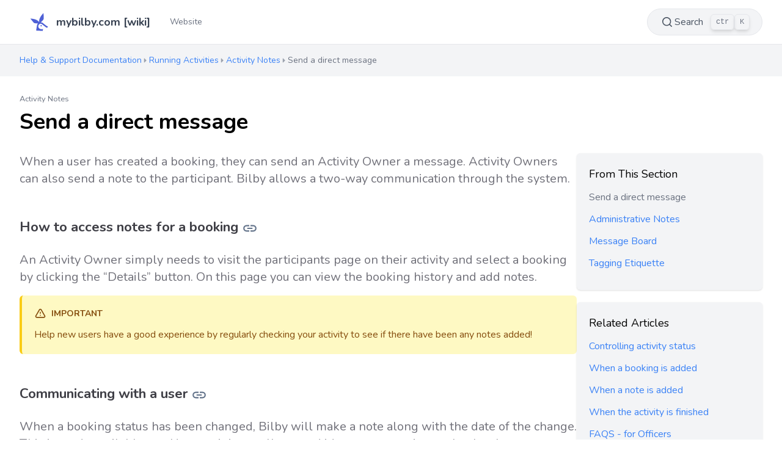

--- FILE ---
content_type: text/html
request_url: https://wiki.mybilby.com/activity-guides/notes/send-a-direct-message/
body_size: 31525
content:
<!DOCTYPE html>
<html lang="en-us">
  <head>
    <meta charset="utf-8">
    <meta http-equiv="X-UA-Compatible" content="IE=edge,chrome=1">
    <title>Send a direct message | mybilby.com [wiki]</title>
    <meta name="viewport" content="width=device-width,minimum-scale=1">
    <meta name="description" content="When a user has created a booking, they can send an Activity Owner a message. Activity Owners can also send a note to the participant. Bilby allows a two-way communication through the system.
How to access notes for a booking An Activity Owner simply needs to visit the participants page on their activity and select a booking by clicking the &ldquo;Details&rdquo; button. On this page you can view the booking history and add notes."><meta name="generator" content="Hugo 0.101.0" />
    <meta name="robots" content="index, follow">
    <link rel="shortcut icon" href="/favicon.ico?v=123456" />
    <link rel="stylesheet" href="https://cdn.jsdelivr.net/npm/instantsearch.css@7.3.1/themes/reset-min.css" integrity="sha256-t2ATOGCtAIZNnzER679jwcFcKYfLlw01gli6F6oszk8=" crossorigin="anonymous">
    <link rel="stylesheet" href="/css/main.min.bc0e742a9d37f085aa2b3e21e34744c9.css" integrity="md5-vA50Kp038IWqKz4h40dEyQ==" crossorigin="anonymous">

    <link rel="preconnect" href="https://fonts.googleapis.com">
    <link rel="preconnect" href="https://fonts.gstatic.com" crossorigin>
    <link href="https://fonts.googleapis.com/css2?family=Nunito:ital,wght@0,200;0,400;0,700;1,200;1,400;1,700&display=swap" rel="stylesheet">

    
    <meta property="og:title" content="Send a direct message" />
<meta property="og:description" content="When a user has created a booking, they can send an Activity Owner a message. Activity Owners can also send a note to the participant. Bilby allows a two-way communication through the system.
How to access notes for a booking An Activity Owner simply needs to visit the participants page on their activity and select a booking by clicking the &ldquo;Details&rdquo; button. On this page you can view the booking history and add notes." />
<meta property="og:type" content="article" />
<meta property="og:url" content="https://wiki.mybilby.com/activity-guides/notes/send-a-direct-message/" /><meta property="og:image" content="https://wiki.mybilby.com/img/default-featured.jpg"/><meta property="article:section" content="activity-guides" />
<meta property="article:published_time" content="2023-01-30T00:00:00+00:00" />
<meta property="article:modified_time" content="2023-01-30T00:00:00+00:00" /><meta property="og:site_name" content="mybilby.com [wiki]" />

<meta name="twitter:card" content="summary_large_image"/>
<meta name="twitter:image" content="https://wiki.mybilby.com/img/default-featured.jpg"/>

<meta name="twitter:title" content="Send a direct message"/>
<meta name="twitter:description" content="When a user has created a booking, they can send an Activity Owner a message. Activity Owners can also send a note to the participant. Bilby allows a two-way communication through the system.
How to access notes for a booking An Activity Owner simply needs to visit the participants page on their activity and select a booking by clicking the &ldquo;Details&rdquo; button. On this page you can view the booking history and add notes."/>
<meta itemprop="name" content="Send a direct message">
<meta itemprop="description" content="When a user has created a booking, they can send an Activity Owner a message. Activity Owners can also send a note to the participant. Bilby allows a two-way communication through the system.
How to access notes for a booking An Activity Owner simply needs to visit the participants page on their activity and select a booking by clicking the &ldquo;Details&rdquo; button. On this page you can view the booking history and add notes."><meta itemprop="datePublished" content="2023-01-30T00:00:00+00:00" />
<meta itemprop="dateModified" content="2023-01-30T00:00:00+00:00" />
<meta itemprop="wordCount" content="223"><meta itemprop="image" content="https://wiki.mybilby.com/img/default-featured.jpg"/>
<meta itemprop="keywords" content="Activity Owner,Activity Officer,Bookings," />
<script async src="https://www.googletagmanager.com/gtag/js?id=G-554HJS2EQH"></script>
<script>
var doNotTrack = false;
if (!doNotTrack) {
	window.dataLayer = window.dataLayer || [];
	function gtag(){dataLayer.push(arguments);}
	gtag('js', new Date());
	gtag('config', 'G-554HJS2EQH', { 'anonymize_ip': false });
}
</script>


  </head>
  <body>
    <div class="fixed top-0 left-0 w-full flex items-center justify-center pt-1">
        <a href="#main-content" class="link sr-only focus:not-sr-only">
            <span class="text-sm block py-2 px-3 rounded shadow-md border bg-white">Skip to Content</span>
        </a>
    </div><div class="bg-white border-b border-gray-200 w-full text-gray-700 bg-white">
  <div x-data="{ open: false }" class="flex flex-col max-w-screen-xl px-4 mx-auto lg:items-center lg:justify-between lg:flex-row lg:px-6 xl:px-8">
    <div class="px-0 py-4 lg:px-4 flex flex-row items-center justify-between">
      <div class="flex-shrink-0 flex items-center">
        <a class="focussable block flex items-center rounded p-1 -ml-1" href="https://wiki.mybilby.com/">
            <div class="w-8 h-8">
              <img class="w-full" src="/img/logo.svg" alt="mybilby.com [wiki]" />
            </div>
            <p class="text-lg font-bold ml-3">mybilby.com [wiki]</p>
        </a>
      </div>
      <div class="space-x-2">
        <button class="search-dispatch-button focussable lg:hidden p-2 rounded-lg focus:outline-none focus:shadow-outline" aria-label="Search Docs">
          <svg viewBox="0 0 20 20" fill="currentColor" class="flex-none w-6 h-6 py-1" role="presentation">
            <path d="M19.71,18.29,16,14.61A9,9,0,1,0,14.61,16l3.68,3.68a1,1,0,0,0,1.42,0A1,1,0,0,0,19.71,18.29ZM2,9a7,7,0,1,1,12,4.93h0s0,0,0,0A7,7,0,0,1,2,9Z"></path>
          </svg>
        </button>
        <button class="focussable lg:hidden p-2 rounded-lg focus:outline-none focus:shadow-outline" aria-label="Main Menu" x-on:click="open = !open">
          <svg fill="currentColor" viewBox="0 0 20 20" class="w-6 h-6" role="presentation" aria-haspopup="menu">
            <path x-show="!open" fill-rule="evenodd" d="M3 5a1 1 0 011-1h12a1 1 0 110 2H4a1 1 0 01-1-1zM3 10a1 1 0 011-1h12a1 1 0 110 2H4a1 1 0 01-1-1zM9 15a1 1 0 011-1h6a1 1 0 110 2h-6a1 1 0 01-1-1z" clip-rule="evenodd"></path>
            <path x-show="open" fill-rule="evenodd" d="M4.293 4.293a1 1 0 011.414 0L10 8.586l4.293-4.293a1 1 0 111.414 1.414L11.414 10l4.293 4.293a1 1 0 01-1.414 1.414L10 11.414l-4.293 4.293a1 1 0 01-1.414-1.414L8.586 10 4.293 5.707a1 1 0 010-1.414z" clip-rule="evenodd"></path>
          </svg>
        </button>
      </div>
    </div>
    <div class="lg:flex-grow lg:flex lg:items-center lg:justify-between lg:flex-row-reverse" :class="{'hidden': !open}" role="menu">
      <div class="w-full mb-3 lg:mb-0 lg:w-auto">
        <button id="search-open" class="px-5 py-2 w-full flex items-center rounded-full bg-gray-100 text-gray-600 outline-none border hover:bg-white hover:text-gray-800 hover:border-indigo-400 focus:ring-2 focus:ring-indigo-400">
  <svg viewBox="0 0 20 20" fill="currentColor" class="flex-none w-6 h-6 py-1">
      <path d="M19.71,18.29,16,14.61A9,9,0,1,0,14.61,16l3.68,3.68a1,1,0,0,0,1.42,0A1,1,0,0,0,19.71,18.29ZM2,9a7,7,0,1,1,12,4.93h0s0,0,0,0A7,7,0,0,1,2,9Z"></path>
  </svg>
  Search
  <span class="items-center ml-3 hidden lg:flex">
      <kbd id="hotkey-mac" class="text-xs px-2 p-1 border rounded-md shadow-md text-gray-500"></kbd>
      <kbd class="text-xs px-2 p-1 border rounded-md shadow-md text-gray-500">K</kbd>
  </span>
</button>

      </div>
      <nav>
        <ul class="flex flex-col pb-4 lg:space-x-2 lg:pb-0 lg:flex-row">
    
      <a href="https://mybilby.com/" class="focussable flex items-center w-full lg:w-auto px-2 py-1 xl:px-3 xl:py-2 text-sm font-medium leading-5 mt-2 rounded-md hover:bg-gray-100 hover:text-gray-800 transition duration-150 ease-in-out lg:mt-0 text-gray-500">Website</a></ul>
      </nav>
    </div>
  </div>
</div>
<div id="search-wrapper" class="fixed z-10 inset-0 overflow-y-auto hidden" aria-labelledby="search-title" role="dialog" aria-modal="true">
  <div class="flex items-start justify-center min-h-screen pt-4 px-4 pb-20 text-center sm:block sm:p-0">

      <div class="fixed inset-0 bg-slate-200 bg-opacity-100 transition-opacity" aria-hidden="true"></div>

      <div id="search-modal" class="relative inline-block align-bottom text-left transform transition-all my-8 sm:px-3 sm:align-middle sm:max-w-4xl w-full">

          <label id="search-title" class="sr-only">Search through the Bilby docs</label>

          <div class="text-right">
              <button id="search-close" class="link flex items-center ml-auto">
                  Close Search
                  <svg xmlns="http://www.w3.org/2000/svg" viewBox="0 0 320 512" class="w-5 h-5 ml-1">
                      <path fill="currentColor" d="M310.6 361.4c12.5 12.5 12.5 32.75 0 45.25C304.4 412.9 296.2 416 288 416s-16.38-3.125-22.62-9.375L160 301.3L54.63 406.6C48.38 412.9 40.19 416 32 416S15.63 412.9 9.375 406.6c-12.5-12.5-12.5-32.75 0-45.25l105.4-105.4L9.375 150.6c-12.5-12.5-12.5-32.75 0-45.25s32.75-12.5 45.25 0L160 210.8l105.4-105.4c12.5-12.5 32.75-12.5 45.25 0s12.5 32.75 0 45.25l-105.4 105.4L310.6 361.4z"/>
                  </svg>
              </button>
          </div>

          <div id="algolia-searchbox" class="w-full"></div>
          <div id="algolia-hits"></div>
          <div id="algolia-pagination"></div>

          <div class="space-y-2 sm:flex sm:items-center sm:justify-between mt-2">
            <p class="text-sm md:text-lg text-gray-700">
                Type at least 4 characters, and press enter.
            </p>
            <div id="algolia-poweredby"></div>
        </div>

      </div>

  </div>
</div>

<div class="bg-gray-100">
  <div class="container mx-auto px-4 md:px-8">
    <nav class="py-4" aria-label="breadcrumbs">
        <ul class="flex flex-wrap items-center gap-2">
            
<li class="flex items-center text-xs md:text-sm">
    
    <a class="link" href="/" aria-current="location">Help &amp; Support Documentation</a>
</li>

<span class="flex-shrink inline-block w-3 h-3 text-gray-400">
<svg xmlns="http://www.w3.org/2000/svg" viewBox="0 0 192 512" class="w-full h-full">
    
    <path fill="currentColor" d="M0 384.662V127.338c0-17.818 21.543-26.741 34.142-14.142l128.662 128.662c7.81 7.81 7.81 20.474 0 28.284L34.142 398.804C21.543 411.404 0 402.48 0 384.662z"/>
</svg>

</span>
<li class="flex items-center text-xs md:text-sm">
    
    <a class="link" href="/activity-guides/" aria-current="location">Running Activities</a>
</li>

<span class="flex-shrink inline-block w-3 h-3 text-gray-400">
<svg xmlns="http://www.w3.org/2000/svg" viewBox="0 0 192 512" class="w-full h-full">
    
    <path fill="currentColor" d="M0 384.662V127.338c0-17.818 21.543-26.741 34.142-14.142l128.662 128.662c7.81 7.81 7.81 20.474 0 28.284L34.142 398.804C21.543 411.404 0 402.48 0 384.662z"/>
</svg>

</span>
<li class="flex items-center text-xs md:text-sm">
    
    <a class="link" href="/activity-guides/notes/" aria-current="location">Activity Notes</a>
</li>

<span class="flex-shrink inline-block w-3 h-3 text-gray-400">
<svg xmlns="http://www.w3.org/2000/svg" viewBox="0 0 192 512" class="w-full h-full">
    
    <path fill="currentColor" d="M0 384.662V127.338c0-17.818 21.543-26.741 34.142-14.142l128.662 128.662c7.81 7.81 7.81 20.474 0 28.284L34.142 398.804C21.543 411.404 0 402.48 0 384.662z"/>
</svg>

</span>
<li class="flex items-center text-xs md:text-sm">
    
    <span class="text-gray-500">Send a direct message</span>
</li>

        </ul>
    </nav>
  </div>
</div>
<main role="main">
      <span id="main-content" class="sr-only">&nbsp;</span>
      

<article class="container mx-auto px-4 md:px-8">
  <header class="py-6">
    <div class="text-gray-500">
        <small>Activity Notes</small>
    </div>
    <h1 class="text-2xl md:text-4xl font-bold md:leading-normal">Send a direct message</h1>

    </header>
  <div class="block lg:flex lg:flex-row lg:gap-4">
    <div class="m-auto lg:m-0 lg:basis-9/12"><div class="page-content">
<p>When a user has created a booking, they can send an Activity Owner a message.
Activity Owners can also send a note to the participant. Bilby allows a two-way
communication through the system.</p>

<!-- end-section -->
<!-- begin-section data-anchor="how-to-access-notes-for-a-booking" data-heading="How to access notes for a booking" -->
<h3 id="how-to-access-notes-for-a-booking">
How to access notes for a booking <a class="link secondary" href="#how-to-access-notes-for-a-booking" title="Link for How to access notes for a booking" aria-label="Link for How to access notes for a booking"><svg class="fill-current inline-block" height="26px" width="26px" viewBox="0 0 24 24" xmlns="http://www.w3.org/2000/svg"><path d="M0 0h24v24H0z" fill="none"/><path d="M3.9 12c0-1.71 1.39-3.1 3.1-3.1h4V7H7c-2.76 0-5 2.24-5 5s2.24 5 5 5h4v-1.9H7c-1.71 0-3.1-1.39-3.1-3.1zM8 13h8v-2H8v2zm9-6h-4v1.9h4c1.71 0 3.1 1.39 3.1 3.1s-1.39 3.1-3.1 3.1h-4V17h4c2.76 0 5-2.24 5-5s-2.24-5-5-5z"/></svg></a>
</h3>
<p>An Activity Owner simply needs to visit the participants page on their activity
and select a booking by clicking the &ldquo;Details&rdquo; button. On this page you can view
the booking history and add notes.</p>
<div class="alert p-5 border-l-4 rounded-md mb-5 bg-yellow-100 text-yellow-800 border-yellow-400" role="alert">
    <div class="flex items-center">
        <div class="w-5 mr-2">
            
            <svg xmlns="http://www.w3.org/2000/svg" fill="none" viewBox="0 0 24 24" stroke="currentColor">
    <path stroke-linecap="round" stroke-linejoin="round" stroke-width="2" d="M12 9v2m0 4h.01m-6.938 4h13.856c1.54 0 2.502-1.667 1.732-3L13.732 4c-.77-1.333-2.694-1.333-3.464 0L3.34 16c-.77 1.333.192 3 1.732 3z" />
</svg>

            
        </div>
        <h4 class="text-sm font-bold uppercase inline-block">Important</h4>
    </div>
    <div class="mt-3 text-base">
        Help new users have a good experience by regularly checking your activity to see
if there have been any notes added!
    </div>
</div>



<!-- end-section -->
<!-- begin-section data-anchor="communicating-with-a-user" data-heading="Communicating with a user" -->
<h3 id="communicating-with-a-user">
Communicating with a user <a class="link secondary" href="#communicating-with-a-user" title="Link for Communicating with a user" aria-label="Link for Communicating with a user"><svg class="fill-current inline-block" height="26px" width="26px" viewBox="0 0 24 24" xmlns="http://www.w3.org/2000/svg"><path d="M0 0h24v24H0z" fill="none"/><path d="M3.9 12c0-1.71 1.39-3.1 3.1-3.1h4V7H7c-2.76 0-5 2.24-5 5s2.24 5 5 5h4v-1.9H7c-1.71 0-3.1-1.39-3.1-3.1zM8 13h8v-2H8v2zm9-6h-4v1.9h4c1.71 0 3.1 1.39 3.1 3.1s-1.39 3.1-3.1 3.1h-4V17h4c2.76 0 5-2.24 5-5s-2.24-5-5-5z"/></svg></a>
</h3>
<p>When a booking status has been changed, Bilby will make a note along with the date
of the change. This is made available to a User, so it is usually a good idea to
communicate why the change was made. A User will only know why an Activity Owner
has chosen to make a change if that information is shared, so we recommend writing
a quick note and keeping your Participants informed.</p>

<!-- end-section -->
<!-- begin-section data-anchor="be-courteous" data-heading="Be courteous" -->
<h3 id="be-courteous">
Be courteous <a class="link secondary" href="#be-courteous" title="Link for Be courteous" aria-label="Link for Be courteous"><svg class="fill-current inline-block" height="26px" width="26px" viewBox="0 0 24 24" xmlns="http://www.w3.org/2000/svg"><path d="M0 0h24v24H0z" fill="none"/><path d="M3.9 12c0-1.71 1.39-3.1 3.1-3.1h4V7H7c-2.76 0-5 2.24-5 5s2.24 5 5 5h4v-1.9H7c-1.71 0-3.1-1.39-3.1-3.1zM8 13h8v-2H8v2zm9-6h-4v1.9h4c1.71 0 3.1 1.39 3.1 3.1s-1.39 3.1-3.1 3.1h-4V17h4c2.76 0 5-2.24 5-5s-2.24-5-5-5z"/></svg></a>
</h3>
<p>It is important to remember when administering bookings that a User might be new
and has not learnt the full requirements of your organisation yet. The responsibility
of communicating this information can sometimes fall on the Activity Owner, so it
is important to remember to be polite and courteous.</p>

</div>
<div class="mt-10 text-sm text-gray-400">
    <time datetime="2023-01-30T00:00:00Z">JANUARY 30, 2023</time>
    <span class="ml-1">(LAST UPDATED)</span>
</div>

      <hr class="my-10" /><ul>
    <li class="inline">
        
        
<a href="/tags/activity-owner" class="focussable text-sm px-3 py-1 rounded-full bg-blue-100 text-blue-700 hover:bg-blue-200 hover:text-blue-900">Activity Owner</a>

    </li>
    <li class="inline">
        
        
<a href="/tags/activity-officer" class="focussable text-sm px-3 py-1 rounded-full bg-blue-100 text-blue-700 hover:bg-blue-200 hover:text-blue-900">Activity Officer</a>

    </li>
    <li class="inline">
        
        
<a href="/tags/bookings" class="focussable text-sm px-3 py-1 rounded-full bg-blue-100 text-blue-700 hover:bg-blue-200 hover:text-blue-900">Bookings</a>

    </li>
</ul>
</div>
    <aside class="m-auto mt-10 lg:basis-3/12 lg:m-0">
<div class="p-5 mb-5 rounded-md shadow bg-gray-100">
    <h4 class="text-lg mb-3">From This Section</h4>
    <ul>
        <li  class="mb-3">
            <p class="text-gray-500">Send a direct message</p>
            
        </li>
        <li  class="mb-3">
            <a href="/activity-guides/notes/activity-admin-notes/" class="link">Administrative Notes</a>
            
        </li>
        <li  class="mb-3">
            <a href="/activity-guides/notes/activity-message-board/" class="link">Message Board</a>
            
        </li>
        <li  class="mb-3">
            <a href="/activity-guides/notes/tagging-etiquette/" class="link">Tagging Etiquette</a>
            
        </li>
    </ul>
</div>




<div class="p-5 mb-5 rounded-md shadow bg-gray-100">
    <h4 class="text-lg mb-3">Related Articles</h4>
    <ul>
        <li  class="mb-3">
            <a href="/activity-guides/activity-status/" class="link">Controlling activity status</a>
        </li>
        <li  class="mb-3">
            <a href="/activity-guides/notifications/when-booking-added/" class="link">When a booking is added</a>
        </li>
        <li  class="mb-3">
            <a href="/activity-guides/notifications/when-note-added/" class="link">When a note is added</a>
        </li>
        <li  class="mb-3">
            <a href="/activity-guides/notifications/when-activity-finished/" class="link">When the activity is finished</a>
        </li>
        <li  class="mb-3">
            <a href="/faqs/admin/" class="link">FAQS - for Officers</a>
        </li>
    </ul>
</div>
</aside>
  </div>
</article>

    </main>
      
<div id="mc_embed_shell" class="mt-20 bg-white max-w-screen-xl px-4 mx-auto py-8">
  <div class="md:flex md:items-center md:flex-row-reverse">
    <div class="mb-8 w-full text-center space-y-4 md:w-1/2 md:text-left md:ml-8">
      <h2 class="text-sm font-semibold tracking-wide text-gray-400 sm:text-base lg:text-sm xl:text-base">
        SUBSCRIBE TO OUR NEWSLETTER
      </h2>
      <p class="text-gray-600 font-light text-lg leading-loose sm:text-xl sm:leading-loose lg:text-2xl lg:leading-8 xl:text-3xl xl:leading-10">
        We only send emails regarding upgrades and important feature updates.
      </p>
      <p class="text-gray-600 font-light text-lg leading-loose sm:text-xl sm:leading-loose lg:text-2xl lg:leading-8 xl:text-3xl xl:leading-10">
        If you are a Super Admin, we highly recommend you subscribe or follow our social media channels
      </p>
    </div>
    <div id="mc_embed_signup" class="bg-gray-50 rounded shadow p-8 mx-auto md:w-1/2">
      <form action="https://mybilby.us21.list-manage.com/subscribe/post?u=05982e76f7429daad9d16ca2d&amp;id=afd893854b&amp;f_id=003407e1f0" method="post" id="mc-embedded-subscribe-form" name="mc-embedded-subscribe-form" class="validate" target="_blank">
        <div id="mc_embed_signup_scroll">
          <div class="indicates-required text-xs text-right"><span class="text-red-500 asterisk">*</span> indicates required</div>
          <div class="grid grid-cols-2 gap-4 mb-2">
            <div class="mc-field-group">
              <label for="mce-FNAME" class="leading-loose text-lg text-gray-800">First Name </label>
              <input type="text" name="FNAME" class="focussable w-full border border-gray-400 rounded p-2" id="mce-FNAME" value="">
            </div>
            <div class="mc-field-group">
              <label for="mce-LNAME" class="leading-loose text-lg text-gray-800">Last Name </label>
              <input type="text" name="LNAME" class="focussable w-full border border-gray-400 rounded p-2" id="mce-LNAME" value="">
            </div>
          </div>
          <div class="mc-field-group mb-4">
            <label for="mce-EMAIL" class="leading-loose text-lg text-gray-800">Email Address <span class="text-red-500 asterisk">*</span></label>
            <input type="email" name="EMAIL" class="focussable w-full border border-gray-400 rounded p-2 required email" id="mce-EMAIL" value="" required="">
          </div>
          <div id="mce-responses" class="clear foot">
            <div class="response p-4 rounded border-red-200 border bg-red-100 text-red-800 mb-4" id="mce-error-response" style="display: none;"></div>
            <div class="response p-4 rounded border-green-200 border bg-green-100 text-green-800 mb-4" id="mce-success-response" style="display: none;"></div>
          </div>
          <div aria-hidden="true" style="position: absolute; left: -5000px;">
              /* real people should not fill this in and expect good things - do not remove this or risk form bot signups */
              <input type="text" name="b_05982e76f7429daad9d16ca2d_afd893854b" tabindex="-1" value="">
          </div>
          <div class="optionalParent">
            <div class="clear foot flex items-center">
              <input type="submit" name="subscribe" id="mc-embedded-subscribe" class="focussable block shadow w-full px-4 py-2 transition border border-transparent rounded-md text-white bg-blue-600 focus:bg-blue-700 hover:bg-blue-500" value="Subscribe">
              <p style="margin: 0px auto;"><a href="http://eepurl.com/iOxCtY" title="Mailchimp - email marketing made easy and fun"><span style="display: inline-block; background-color: transparent; border-radius: 4px;"><img class="refferal_badge" src="https://digitalasset.intuit.com/render/content/dam/intuit/mc-fe/en_us/images/intuit-mc-rewards-text-dark.svg" alt="Intuit Mailchimp" style="width: 220px; height: 40px; display: flex; padding: 2px 0px; justify-content: center; align-items: center;"></span></a></p>
            </div>
          </div>
        </div>
      </form>
    </div>
  </div>
</div>
<script type="text/javascript" src="//s3.amazonaws.com/downloads.mailchimp.com/js/mc-validate.js"></script><script type="text/javascript">(function($) {window.fnames = new Array(); window.ftypes = new Array();fnames[1]='FNAME';ftypes[1]='text';fnames[2]='LNAME';ftypes[2]='text';fnames[0]='EMAIL';ftypes[0]='email';}(jQuery));var $mcj = jQuery.noConflict(true);</script></div>

      
<section class="contact-us-helper">
  <div class="bg-blue-50">
    <div class="max-w-screen-xl px-4 mx-auto py-8 sm:py-12 sm:px-6 md:py-20">
      <div class="space-y-10 lg:space-y-0 lg:grid lg:grid-cols-12 lg:gap-8">
        
        <div class="text-center md:max-w-2xl md:mx-auto lg:col-span-6 lg:text-left">
          <div class="flex flex-col items-center justify-around h-full">
            <div class="space-y-2 sm:space-y-4">
              <small class="text-base font-semibold tracking-wide text-gray-400 sm:text-base lg:text-sm xl:text-base">
                GET IN TOUCH
              </small>
              <p class="text-gray-600 font-light text-lg leading-loose sm:text-xl sm:leading-loose lg:text-2xl lg:leading-8 xl:text-3xl xl:leading-10">
                Can&#39;t find exactly what you are looking for? View the contact page to see how you can get in touch
              </p>
            </div>
          </div>
        </div>
        
        
        <div class="text-center md:max-w-2xl md:mx-auto lg:col-span-6 lg:text-left">
          <div class="flex flex-col items-center justify-around h-full">
            <div class="space-y-4 sm:space-y-6">
              
              <div class="space-y-4 sm:flex sm:items-center sm:justify-center sm:space-x-4 sm:space-y-0 lg:justify-start">
                <div>
                  <a href="https://mybilby.com/contact-us/" class="focussable block shadow w-full px-8 py-3 md:py-4 md:text-lg md:px-10 transition border border-transparent rounded-md text-white bg-blue-600 focus:bg-blue-700 hover:bg-blue-500">
                    Contact Us
                  </a>
                </div>
                <div>
                  <a href="https://mybilby.com/request-demo/" class="focussable block shadow w-full px-8 py-3 md:py-4 md:text-lg md:px-10 transition border border-transparent rounded-md text-blue-700 bg-white hover:text-blue-600 hover:bg-blue-50 hover:border-blue-100">
                    Request A Demo
                  </a>
                </div>
              </div>
            </div>
          </div>
        </div>
        
      </div>
    </div>
  </div>
</section>

      
<section class="footer bg-gray-900">
  <div class="container mx-auto px-4 md:px-8 py-4">
    <div class="py-10 gap-6 grid grid-cols-1 sm:grid-cols-2 lg:grid-cols-4 space-y-6 sm:space-y-0">
      <div class="mb-10">
        <h4 class="heading mb-5">
          <a href="/series/quick-links/">
            Quick Links
          </a>
        </h4>
        <p class="mb-1">
          <a href="/faqs/">FAQs</a>
        </p>
        <p class="mb-1">
          <a href="/contact/">Contact Us</a>
        </p>
        <p class="mb-1">
          <a href="/support-for-users/">Support for Users</a>
        </p>
        <p class="mb-1">
          <a href="/support-for-partners/">Support for Partners</a>
        </p>
        <p class="mb-1">
          <a href="/bilby-terminology/">Bilby Terminology</a>
        </p>
        <p class="mb-1">
          <a href="/roadmap/">Feature Roadmap 2026</a>
        </p>
        <p class="mb-1">
          <a href="/changelog/">Changelog</a>
        </p>
      </div>
      <div class="mb-10">
        <h4 class="heading mb-5">
          <a href="/series/guides/">
            Guides
          </a>
        </h4>
        <p class="mb-1">
          <a href="/user-guides/">Using Bilby</a>
        </p>
        <p class="mb-1">
          <a href="/membership-guides/">Membership Info</a>
        </p>
        <p class="mb-1">
          <a href="/activity-guides/">Running Activities</a>
        </p>
        <p class="mb-1">
          <a href="/admin-guides/">Super Admin Users</a>
        </p>
        <p class="mb-1">
          <a href="/management-guides/">Admin Officer Users</a>
        </p>
        <p class="mb-1">
          <a href="/community-guides/">Community Guidelines</a>
        </p>
      </div>
      
      <div>
          <h3 class="heading mb-5">Connect on Socials</h3>
          <ul role="menu" class="space-y-4">
            <li>
              <a class="flex items-center space-x-2" href="https://www.facebook.com/profile.php?id=100091845776215" target="_blank">
                <div class="w-12">
                  <div class="w-10 h-10 flex items-center justify-around bg-white rounded-full overflow-hidden">
                    <svg class="w-8 h-8" width="56" height="56" xmlns="http://www.w3.org/2000/svg" viewBox="0 0 320 512"><path d="M80 299.3V512H196V299.3h86.5l18-97.8H196V166.9c0-51.7 20.3-71.5 72.7-71.5c16.3 0 29.4 .4 37 1.2V7.9C291.4 4 256.4 0 236.2 0C129.3 0 80 50.5 80 159.4v42.1H14v97.8H80z"/></svg>
                  </div>
                </div>
                <span class="flex-1 text-white">
                  Bilby Management Software
                </span>
              </a>
            </li>
            <li>
              <a class="flex items-center space-x-2" href="https://twitter.com/mybilby/" target="_blank">
                <div class="w-12">
                  <div class="w-10 h-10 flex items-center justify-around bg-white rounded-full overflow-hidden">
                    <svg class="w-10 h-10 p-2" width="56" height="56" xmlns="http://www.w3.org/2000/svg" viewBox="0 0 512 512"><path d="M389.2 48h70.6L305.6 224.2 487 464H345L233.7 318.6 106.5 464H35.8L200.7 275.5 26.8 48H172.4L272.9 180.9 389.2 48zM364.4 421.8h39.1L151.1 88h-42L364.4 421.8z"/></svg>
                  </div>
                </div>
                <span class="flex-1 text-white">
                  @mybilby on x/twitter
                </span>
              </a>
            </li>
            <li>
              <a class="flex items-center space-x-2" href="">
                <div class="w-12">
                  <div class="w-10 h-10 flex items-center justify-around bg-white rounded-full overflow-hidden">
                    <svg class="w-6 h-6 m-auto" width="56" height="56" xmlns="http://www.w3.org/2000/svg" viewBox="0 0 576 512"><path d="M552 64H88c-13.3 0-24 10.7-24 24v8H24c-13.3 0-24 10.7-24 24v272c0 30.9 25.1 56 56 56h472c26.5 0 48-21.5 48-48V88c0-13.3-10.7-24-24-24zM56 400a8 8 0 0 1 -8-8V144h16v248a8 8 0 0 1 -8 8zm236-16H140c-6.6 0-12-5.4-12-12v-8c0-6.6 5.4-12 12-12h152c6.6 0 12 5.4 12 12v8c0 6.6-5.4 12-12 12zm208 0H348c-6.6 0-12-5.4-12-12v-8c0-6.6 5.4-12 12-12h152c6.6 0 12 5.4 12 12v8c0 6.6-5.4 12-12 12zm-208-96H140c-6.6 0-12-5.4-12-12v-8c0-6.6 5.4-12 12-12h152c6.6 0 12 5.4 12 12v8c0 6.6-5.4 12-12 12zm208 0H348c-6.6 0-12-5.4-12-12v-8c0-6.6 5.4-12 12-12h152c6.6 0 12 5.4 12 12v8c0 6.6-5.4 12-12 12zm0-96H140c-6.6 0-12-5.4-12-12v-40c0-6.6 5.4-12 12-12h360c6.6 0 12 5.4 12 12v40c0 6.6-5.4 12-12 12z"/></svg>
                  </div>
                </div>
                <span class="flex-1 text-white">
                  Bilby News
                </span>
              </a>
            </li>
          </ul>
      </div>
      
      <div>
        <h4 class="heading mb-5">mybilby.com [wiki]</h4>
        <p class="text-slate-200">Bilby is an activity and member management platform designed for small Clubs, Associations &amp; Organisations</p>
      </div>
    </div>
  </div>
</section>

<footer class="footer bg-gray-900 border-t border-gray-800 text-blue-100">
  <div class="container text-sm mx-auto space-y-6 px-4 py-8 md:space-y-0 md:space-y-4 md:px-8 md:flex md:flex-row-reverse md:items-center md:justify-between">
      <div class="flex items-center justify-end">
          
          <div class="m-auto px-3 text-center md:m-0 md:text-right">
              <a href="https://wiki.mybilby.com/" class="inline-block focussable p-2">Help &amp; Support</a>
              <a href="https://wiki.mybilby.com/terms-of-service/" class="inline-block focussable p-2">Terms of Service</a>
              <a href="https://wiki.mybilby.com/privacy-policy/" class="inline-block focussable p-2">Privacy Policy</a>
              <a href="https://wiki.mybilby.com/cookie-policy/" class="inline-block focussable p-2">Cookie Policy</a>
          </div>
      </div>
      <div class="mt-5 md:mt-0 text-center md:text-left">
        &copy; 2025  mybilby.com [wiki] 
      </div>
  </div>
</footer>

    <script src="/js/index.min.546fee5bbd31cca279c091194f8c18778770c1b6ca8232f140d11eb30e0787a1.js"></script>
  </body>
</html>


--- FILE ---
content_type: image/svg+xml
request_url: https://wiki.mybilby.com/img/logo.svg
body_size: 1829
content:
<svg width="100%" height="100%" viewBox="0 0 512 512" version="1.1" xmlns="http://www.w3.org/2000/svg" xmlns:xlink="http://www.w3.org/1999/xlink" xml:space="preserve" xmlns:serif="http://www.serif.com/" style="fill-rule:evenodd;clip-rule:evenodd;stroke-linejoin:round;stroke-miterlimit:2;">
    <g>
        <g transform="matrix(1.10228,0,0,1.19813,-24.2043,-60.4322)">
            <ellipse cx="303.36" cy="346.654" rx="15.423" ry="14.189" style="fill:rgb(78,96,213);"/>
        </g>
        <g transform="matrix(1,0,0,1,17.5851,2.35631)">
            <path d="M427.078,399.528C414.616,392.667 363.964,350.405 311.088,309.908C305.466,305.602 296.966,302.289 290.09,300.601C255.156,292.027 225.005,320.851 218.171,353.513C210.39,390.704 237.737,428.701 273.675,437.901C296.024,443.622 319.457,442.922 341.861,437.931L332.607,487.9L160.979,478.728L177.7,373.238C184.277,322.607 197.509,295.677 207.376,291.108C181.389,290.954 154.811,289.617 127.179,286.173C115.044,285.373 103.74,278.748 93.25,266.432L9.351,165.26C97.501,167.104 189.536,191.012 241.923,254.711C227.318,185.806 275.826,103.104 351.731,19.388C354.859,44.419 365.284,155.08 357.908,176.05C352.084,192.606 321.994,228.573 281.404,261.497C298.575,263.073 311.61,265.018 326.363,273.839C377.232,312.302 427.328,352.089 436.957,358.947C444.866,364.58 452.427,363.52 454.933,364.559C459.945,366.636 463.661,370.564 465.844,375.47C473.987,393.767 443.57,408.609 427.078,399.528Z" style="fill:rgb(78,96,213);"/>
        </g>
    </g>
</svg>


--- FILE ---
content_type: application/javascript
request_url: https://wiki.mybilby.com/js/index.min.546fee5bbd31cca279c091194f8c18778770c1b6ca8232f140d11eb30e0787a1.js
body_size: 344321
content:
(()=>{K1=Object.create,Ki=Object.defineProperty,W1=Object.getOwnPropertyDescriptor,Hi=Object.getOwnPropertyNames,D1=Object.getPrototypeOf,A1=Object.prototype.hasOwnProperty,s=(e,t)=>function(){return t||(0,e[Hi(e)[0]])((t={exports:{}}).exports,t),t.exports},O1=(e,t,n,s)=>{if(t&&typeof t=="object"||typeof t=="function")for(let o of Hi(t))!A1.call(e,o)&&o!==n&&Ki(e,o,{get:()=>t[o],enumerable:!(s=W1(t,o))||s.enumerable});return e},ne=(e,t,n)=>(n=e!=null?K1(D1(e)):{},O1(t||!e||!e.__esModule?Ki(n,"default",{value:e,enumerable:!0}):n,e)),_1=s({"node_modules/algoliasearch/dist/algoliasearch-lite.umd.js"(e,t){!function(n,s){typeof e=="object"&&typeof t!="undefined"?t.exports=s():typeof define=="function"&&define.amd?define(s):(n=n||self).algoliasearch=s()}(e,function(){"use strict";function F(e,t,n){return t in e?Object.defineProperty(e,t,{value:n,enumerable:!0,configurable:!0,writable:!0}):e[t]=n,e}function y(e,t){var n,s=Object.keys(e);return Object.getOwnPropertySymbols&&(n=Object.getOwnPropertySymbols(e),t&&(n=n.filter(function(t){return Object.getOwnPropertyDescriptor(e,t).enumerable})),s.push.apply(s,n)),s}function e(e){for(var t,n=1;n<arguments.length;n++)t=arguments[n]!=null?arguments[n]:{},n%2?y(Object(t),!0).forEach(function(n){F(e,n,t[n])}):Object.getOwnPropertyDescriptors?Object.defineProperties(e,Object.getOwnPropertyDescriptors(t)):y(Object(t)).forEach(function(n){Object.defineProperty(e,n,Object.getOwnPropertyDescriptor(t,n))});return e}function L(e,t){if(e==null)return{};var n,s,o,i=function(e,t){if(e==null)return{};var n,s,o={},i=Object.keys(e);for(s=0;s<i.length;s++)n=i[s],t.indexOf(n)>=0||(o[n]=e[n]);return o}(e,t);if(Object.getOwnPropertySymbols){o=Object.getOwnPropertySymbols(e);for(s=0;s<o.length;s++)n=o[s],t.indexOf(n)>=0||Object.prototype.propertyIsEnumerable.call(e,n)&&(i[n]=e[n])}return i}function s(e,t){return function(e){if(Array.isArray(e))return e}(e)||function(e,t){if(!(Symbol.iterator in Object(e)||Object.prototype.toString.call(e)==="[object Arguments]"))return;var n,r,s=[],o=!0,i=!1,a=void 0;try{for(n=e[Symbol.iterator]();!(o=(r=n.next()).done)&&(s.push(r.value),!t||s.length!==t);o=!0);}catch(e){i=!0,a=e}finally{try{o||n.return==null||n.return()}finally{if(i)throw a}}return s}(e,t)||function(){throw new TypeError("Invalid attempt to destructure non-iterable instance")}()}function a(e){return function(e){if(Array.isArray(e)){for(var t=0,n=new Array(e.length);t<e.length;t++)n[t]=e[t];return n}}(e)||function(e){if(Symbol.iterator in Object(e)||Object.prototype.toString.call(e)==="[object Arguments]")return Array.from(e)}(e)||function(){throw new TypeError("Invalid attempt to spread non-iterable instance")}()}function E(e){var i,t="algoliasearch-client-js-".concat(e.key),n=function(){return i===void 0&&(i=e.localStorage||window.localStorage),i},o=function(){return JSON.parse(n().getItem(t)||"{}")},a=function(e){n().setItem(t,JSON.stringify(e))},r=function(){var i,t=e.timeToLive?1e3*e.timeToLive:null,r=o(),n=Object.fromEntries(Object.entries(r).filter(function(e){return s(e,2)[1].timestamp!==void 0}));a(n),t&&(i=Object.fromEntries(Object.entries(n).filter(function(e){var n=s(e,2)[1],o=(new Date).getTime();return!(n.timestamp+t<o)})),a(i))};return{get:function(e,t){var n=arguments.length>2&&arguments[2]!==void 0?arguments[2]:{miss:function(){return Promise.resolve()}};return Promise.resolve().then(function(){r();var t=JSON.stringify(e);return o()[t]}).then(function(e){return Promise.all([e?e.value:t(),e!==void 0])}).then(function(e){var t=s(e,2),o=t[0],i=t[1];return Promise.all([o,i||n.miss(o)])}).then(function(e){return s(e,1)[0]})},set:function(e,s){return Promise.resolve().then(function(){var i=o();return i[JSON.stringify(e)]={timestamp:(new Date).getTime(),value:s},n().setItem(t,JSON.stringify(i)),s})},delete:function(e){return Promise.resolve().then(function(){var s=o();delete s[JSON.stringify(e)],n().setItem(t,JSON.stringify(s))})},clear:function(){return Promise.resolve().then(function(){n().removeItem(t)})}}}function o(e){var t=a(e.caches),n=t.shift();return n===void 0?{get:function(e,t){var n=arguments.length>2&&arguments[2]!==void 0?arguments[2]:{miss:function(){return Promise.resolve()}},o=t();return o.then(function(e){return Promise.all([e,n.miss(e)])}).then(function(e){return s(e,1)[0]})},set:function(e,t){return Promise.resolve(t)},delete:function(){return Promise.resolve()},clear:function(){return Promise.resolve()}}:{get:function(e,s){var i=arguments.length>2&&arguments[2]!==void 0?arguments[2]:{miss:function(){return Promise.resolve()}};return n.get(e,s,i).catch(function(){return o({caches:t}).get(e,s,i)})},set:function(e,s){return n.set(e,s).catch(function(){return o({caches:t}).set(e,s)})},delete:function(e){return n.delete(e).catch(function(){return o({caches:t}).delete(e)})},clear:function(){return n.clear().catch(function(){return o({caches:t}).clear()})}}}function l(){var t=arguments.length>0&&arguments[0]!==void 0?arguments[0]:{serializable:!0},e={};return{get:function(n,s){var i,r,a=arguments.length>2&&arguments[2]!==void 0?arguments[2]:{miss:function(){return Promise.resolve()}},o=JSON.stringify(n);return o in e?Promise.resolve(t.serializable?JSON.parse(e[o]):e[o]):(i=s(),r=a&&a.miss||function(){return Promise.resolve()},i.then(function(e){return r(e)}).then(function(){return i}))},set:function(n,s){return e[JSON.stringify(n)]=t.serializable?JSON.stringify(s):s,Promise.resolve(s)},delete:function(t){return delete e[JSON.stringify(t)],Promise.resolve()},clear:function(){return e={},Promise.resolve()}}}function T(e){for(t=e.length-1;t>0;t--){var t,n=Math.floor(Math.random()*(t+1)),s=e[t];e[t]=e[n],e[n]=s}return e}function x(e,t){return t?(Object.keys(t).forEach(function(n){e[n]=t[n](e)}),e):e}function r(e){for(var o,n=arguments.length,s=new Array(n>1?n-1:0),t=1;t<n;t++)s[t-1]=arguments[t];return o=0,e.replace(/%s/g,function(){return encodeURIComponent(s[o++])})}i={WithinQueryParameters:0,WithinHeaders:1};function m(e,t){var n=e||{},s=n.data||{};return Object.keys(n).forEach(function(e){["timeout","headers","queryParameters","data","cacheable"].indexOf(e)===-1&&(s[e]=n[e])}),{data:Object.entries(s).length>0?s:void 0,timeout:n.timeout||t,headers:n.headers||{},queryParameters:n.queryParameters||{},cacheable:n.cacheable}}var t={Read:1,Write:2,Any:3},p=1,z=2,v=3;function b(t){var n=arguments.length>1&&arguments[1]!==void 0?arguments[1]:p;return e(e({},t),{},{status:n,lastUpdate:Date.now()})}function j(e){return typeof e=="string"?{protocol:"https",url:e,accept:t.Any}:{protocol:e.protocol||"https",url:e.url,accept:e.accept||t.Any}}c="GET",n="POST";function A(e,t){return Promise.all(t.map(function(t){return e.get(t,function(){return Promise.resolve(b(t))})})).then(function(e){var o=e.filter(function(e){return function(e){return e.status===p||Date.now()-e.lastUpdate>12e4}(e)}),n=e.filter(function(e){return function(e){return e.status===v&&Date.now()-e.lastUpdate<=12e4}(e)}),s=[].concat(a(o),a(n));return{getTimeout:function(e,t){return(n.length===0&&e===0?1:n.length+3+e)*t},statelessHosts:s.length>0?s.map(function(e){return j(e)}):t}})}function O(t,n,s,o){var i=[],l=function(t,n){if(t.method===c||t.data===void 0&&n.data===void 0)return;var s=Array.isArray(t.data)?t.data:e(e({},t.data),n.data);return JSON.stringify(s)}(s,o),u=function(t,n){var s=e(e({},t.headers),n.headers),o={};return Object.keys(s).forEach(function(e){var t=s[e];o[e.toLowerCase()]=t}),o}(t,o),h=s.method,m=s.method!==c?{}:e(e({},s.data),o.data),f=e(e(e({"x-algolia-agent":t.userAgent.value},t.queryParameters),m),o.queryParameters),r=0,p=function e(n,a){if(c=n.pop(),c===void 0)throw{name:"RetryError",message:"Unreachable hosts - your application id may be incorrect. If the error persists, contact support@algolia.com.",transporterStackTrace:d(i)};var c,m={data:l,headers:u,method:h,url:B(c,s.path,f),connectTimeout:a(r,t.timeouts.connect),responseTimeout:a(r,o.timeout)},p=function(e){var t={request:m,response:e,host:c,triesLeft:n.length};return i.push(t),t},g={onSuccess:function(e){return function(e){try{return JSON.parse(e.content)}catch(t){throw function(e,t){return{name:"DeserializationError",message:e,response:t}}(t.message,e)}}(e)},onRetry:function(s){var o=p(s);return s.isTimedOut&&r++,Promise.all([t.logger.info("Retryable failure",w(o)),t.hostsCache.set(c,b(c,s.isTimedOut?v:z))]).then(function(){return e(n,a)})},onFail:function(e){throw p(e),function(e,t){var n=e.content,o=e.status,s=n;try{s=JSON.parse(n).message}catch{}return function(e,t,n){return{name:"ApiError",message:e,status:t,transporterStackTrace:n}}(s,o,t)}(e,d(i))}};return t.requester.send(m).then(function(e){return function(e,t){return function(e){var t=e.status;return e.isTimedOut||function(e){var t=e.isTimedOut,n=e.status;return!t&&~~n==0}(e)||~~(t/100)!=2&&~~(t/100)!=4}(e)?t.onRetry(e):~~(e.status/100)==2?t.onSuccess(e):t.onFail(e)}(e,g)})};return A(t.hostsCache,n).then(function(e){return p(a(e.statelessHosts).reverse(),e.getTimeout)})}function k(e){var t={value:"Algolia for JavaScript (".concat(e,")"),add:function(e){var n="; ".concat(e.segment).concat(e.version!==void 0?" (".concat(e.version,")"):"");return t.value.indexOf(n)===-1&&(t.value="".concat(t.value).concat(n)),t}};return t}function B(e,t,n){var s=_(n),o="".concat(e.protocol,"://").concat(e.url,"/").concat(t.charAt(0)==="/"?t.substr(1):t);return s.length&&(o+="?".concat(s)),o}function _(e){return Object.keys(e).map(function(t){return r("%s=%s",t,(n=e[t],Object.prototype.toString.call(n)==="[object Object]"||Object.prototype.toString.call(n)==="[object Array]"?JSON.stringify(e[t]):e[t]));var n}).join("&")}function d(e){return e.map(function(e){return w(e)})}function w(t){var n=t.request.headers["x-algolia-api-key"]?{"x-algolia-api-key":"*****"}:{};return e(e({},t),{},{request:e(e({},t.request),{},{headers:e(e({},t.request.headers),n)})})}var n,i,c,S=function(n){var o=n.appId,r=function(e,t,n){var s={"x-algolia-api-key":n,"x-algolia-application-id":t};return{headers:function(){return e===i.WithinHeaders?s:{}},queryParameters:function(){return e===i.WithinQueryParameters?s:{}}}}(n.authMode!==void 0?n.authMode:i.WithinHeaders,o,n.apiKey),a=function(e){var o=e.hostsCache,i=e.logger,a=e.requester,h=e.requestsCache,r=e.responsesCache,c=e.timeouts,l=e.userAgent,d=e.hosts,u=e.queryParameters,n={hostsCache:o,logger:i,requester:a,requestsCache:h,responsesCache:r,timeouts:c,userAgent:l,headers:e.headers,queryParameters:u,hosts:d.map(function(e){return j(e)}),read:function(e,o){var i,a=m(o,n.timeouts.read),r=function(){return O(n,n.hosts.filter(function(e){return(e.accept&t.Read)!=0}),e,a)};return(a.cacheable!==void 0?a.cacheable:e.cacheable)!==!0?r():(i={request:e,mappedRequestOptions:a,transporter:{queryParameters:n.queryParameters,headers:n.headers}},n.responsesCache.get(i,function(){return n.requestsCache.get(i,function(){return n.requestsCache.set(i,r()).then(function(e){return Promise.all([n.requestsCache.delete(i),e])},function(e){return Promise.all([n.requestsCache.delete(i),Promise.reject(e)])}).then(function(e){var t=s(e,2);return t[0],t[1]})})},{miss:function(e){return n.responsesCache.set(i,e)}}))},write:function(e,s){return O(n,n.hosts.filter(function(e){return(e.accept&t.Write)!=0}),e,m(s,n.timeouts.write))}};return n}(e(e({hosts:[{url:"".concat(o,"-dsn.algolia.net"),accept:t.Read},{url:"".concat(o,".algolia.net"),accept:t.Write}].concat(T([{url:"".concat(o,"-1.algolianet.com")},{url:"".concat(o,"-2.algolianet.com")},{url:"".concat(o,"-3.algolianet.com")}]))},n),{},{headers:e(e(e({},r.headers()),{"content-type":"application/x-www-form-urlencoded"}),n.headers),queryParameters:e(e({},r.queryParameters()),n.queryParameters)}));return x({transporter:a,appId:o,addAlgoliaAgent:function(e,t){a.userAgent.add({segment:e,version:t})},clearCache:function(){return Promise.all([a.requestsCache.clear(),a.responsesCache.clear()]).then(function(){})}},n.methods)},M=function(e){return function(t,n){return t.method===c?e.transporter.read(t,n):e.transporter.write(t,n)}},u=function(e){return function(t){var n=arguments.length>1&&arguments[1]!==void 0?arguments[1]:{},s={transporter:e.transporter,appId:e.appId,indexName:t};return x(s,n.methods)}},h=function(t){return function(s,o){var i=s.map(function(t){return e(e({},t),{},{params:_(t.params||{})})});return t.transporter.read({method:n,path:"1/indexes/*/queries",data:{requests:i},cacheable:!0},o)}},f=function(t){return function(n,s){return Promise.all(n.map(function(n){var o=n.params,i=o.facetName,a=o.facetQuery,r=L(o,["facetName","facetQuery"]);return u(t)(n.indexName,{methods:{searchForFacetValues:g}}).searchForFacetValues(i,a,e(e({},s),r))}))}},D=function(e){return function(t,s,o){return e.transporter.read({method:n,path:r("1/answers/%s/prediction",e.indexName),data:{query:t,queryLanguages:s},cacheable:!0},o)}},N=function(e){return function(t,s){return e.transporter.read({method:n,path:r("1/indexes/%s/query",e.indexName),data:{query:t},cacheable:!0},s)}},g=function(e){return function(t,s,o){return e.transporter.read({method:n,path:r("1/indexes/%s/facets/%s/query",e.indexName,t),data:{facetQuery:s},cacheable:!0},o)}},R=1,P=2,H=3,I=function(t){return function(s,o){var i=s.map(function(t){return e(e({},t),{},{threshold:t.threshold||0})});return t.transporter.read({method:n,path:"1/indexes/*/recommendations",data:{requests:i},cacheable:!0},o)}};function C(t,n,s){var a,r={appId:t,apiKey:n,timeouts:{connect:1,read:2,write:30},requester:{send:function(e){return new Promise(function(t){n=new XMLHttpRequest,n.open(e.method,e.url,!0),Object.keys(e.headers).forEach(function(t){return n.setRequestHeader(t,e.headers[t])});var n,s,i=function(e,s){return setTimeout(function(){n.abort(),t({status:0,content:s,isTimedOut:!0})},1e3*e)},o=i(e.connectTimeout,"Connection timeout");n.onreadystatechange=function(){n.readyState>n.OPENED&&s===void 0&&(clearTimeout(o),s=i(e.responseTimeout,"Socket timeout"))},n.onerror=function(){n.status===0&&(clearTimeout(o),clearTimeout(s),t({content:n.responseText||"Network request failed",status:n.status,isTimedOut:!1}))},n.onload=function(){clearTimeout(o),clearTimeout(s),t({content:n.responseText,status:n.status,isTimedOut:!1})},n.send(e.data)})}},logger:(a=H,{debug:function(e,t){return R>=a&&console.debug(e,t),Promise.resolve()},info:function(e,t){return P>=a&&console.info(e,t),Promise.resolve()},error:function(e,t){return console.error(e,t),Promise.resolve()}}),responsesCache:l(),requestsCache:l({serializable:!1}),hostsCache:o({caches:[E({key:"".concat("4.23.3","-").concat(t)}),l()]}),userAgent:k("4.23.3").add({segment:"Browser",version:"lite"}),authMode:i.WithinQueryParameters};return S(e(e(e({},r),s),{},{methods:{search:h,searchForFacetValues:f,multipleQueries:h,multipleSearchForFacetValues:f,customRequest:M,initIndex:function(e){return function(t){return u(e)(t,{methods:{search:N,searchForFacetValues:g,findAnswers:D}})}},getRecommendations:I}}))}return C.version="4.23.3",C})}}),fn=s({"node_modules/@algolia/events/events.js"(e,t){function n(){this._events=this._events||{},this._maxListeners=this._maxListeners||void 0}t.exports=n,n.prototype._events=void 0,n.prototype._maxListeners=void 0,n.defaultMaxListeners=10,n.prototype.setMaxListeners=function(e){if(!a(e)||e<0||isNaN(e))throw TypeError("n must be a positive number");return this._maxListeners=e,this},n.prototype.emit=function(e){if(this._events||(this._events={}),e==="error"&&(!this._events.error||o(this._events.error)&&!this._events.error.length)){if(n=arguments[1],n instanceof Error)throw n;var t,n,a,r,c,l,d=new Error('Uncaught, unspecified "error" event. ('+n+")");throw d.context=n,d}if(t=this._events[e],i(t))return!1;if(s(t))switch(arguments.length){case 1:t.call(this);break;case 2:t.call(this,arguments[1]);break;case 3:t.call(this,arguments[1],arguments[2]);break;default:a=Array.prototype.slice.call(arguments,1),t.apply(this,a)}else if(o(t)){a=Array.prototype.slice.call(arguments,1),c=t.slice(),l=c.length;for(r=0;r<l;r++)c[r].apply(this,a)}return!0},n.prototype.addListener=function(e,t){var a;if(!s(t))throw TypeError("listener must be a function");return this._events||(this._events={}),this._events.newListener&&this.emit("newListener",e,s(t.listener)?t.listener:t),this._events[e]?o(this._events[e])?this._events[e].push(t):this._events[e]=[this._events[e],t]:this._events[e]=t,o(this._events[e])&&!this._events[e].warned&&(i(this._maxListeners)?a=n.defaultMaxListeners:a=this._maxListeners,a&&a>0&&this._events[e].length>a&&(this._events[e].warned=!0,console.error("(node) warning: possible EventEmitter memory leak detected. %d listeners added. Use emitter.setMaxListeners() to increase limit.",this._events[e].length),typeof console.trace=="function"&&console.trace())),this},n.prototype.on=n.prototype.addListener,n.prototype.once=function(e,t){if(!s(t))throw TypeError("listener must be a function");var o=!1;function n(){this.removeListener(e,n),o||(o=!0,t.apply(this,arguments))}return n.listener=t,this.on(e,n),this},n.prototype.removeListener=function(e,t){var n,i,a,r;if(!s(t))throw TypeError("listener must be a function");if(!this._events||!this._events[e])return this;if(n=this._events[e],r=n.length,a=-1,n===t||s(n.listener)&&n.listener===t)delete this._events[e],this._events.removeListener&&this.emit("removeListener",e,t);else if(o(n)){for(i=r;i-- >0;)if(n[i]===t||n[i].listener&&n[i].listener===t){a=i;break}if(a<0)return this;n.length===1?(n.length=0,delete this._events[e]):n.splice(a,1),this._events.removeListener&&this.emit("removeListener",e,t)}return this},n.prototype.removeAllListeners=function(e){if(!this._events)return this;if(!this._events.removeListener)return arguments.length===0?this._events={}:this._events[e]&&delete this._events[e],this;if(arguments.length===0){for(n in this._events){if(n==="removeListener")continue;this.removeAllListeners(n)}return this.removeAllListeners("removeListener"),this._events={},this}if(t=this._events[e],s(t))this.removeListener(e,t);else if(t)for(var t,n;t.length;)this.removeListener(e,t[t.length-1]);return delete this._events[e],this},n.prototype.listeners=function(e){var t;return!this._events||!this._events[e]?t=[]:s(this._events[e])?t=[this._events[e]]:t=this._events[e].slice(),t},n.prototype.listenerCount=function(e){if(this._events){var t=this._events[e];if(s(t))return 1;if(t)return t.length}return 0},n.listenerCount=function(e,t){return e.listenerCount(t)};function s(e){return typeof e=="function"}function a(e){return typeof e=="number"}function o(e){return typeof e=="object"&&e!==null}function i(e){return e===void 0}}}),Ni=s({"node_modules/algoliasearch-helper/src/functions/inherits.js"(e,t){"use strict";function n(e,t){e.prototype=Object.create(t.prototype,{constructor:{value:e,enumerable:!1,writable:!0,configurable:!0}})}t.exports=n}}),j1=s({"node_modules/algoliasearch-helper/src/DerivedHelper/index.js"(e,t){"use strict";var s=fn(),o=Ni();function n(e,t,n){this.main=e,this.fn=t,this.recommendFn=n,this.lastResults=null,this.lastRecommendResults=null}o(n,s),n.prototype.detach=function(){this.removeAllListeners(),this.main.detachDerivedHelper(this)},n.prototype.getModifiedState=function(e){return this.fn(e)},n.prototype.getModifiedRecommendState=function(e){return this.recommendFn(e)},t.exports=n}}),jn=s({"node_modules/algoliasearch-helper/src/functions/escapeFacetValue.js"(e,t){"use strict";function n(e){return typeof e!="string"?e:String(e).replace(/^-/,"\\-")}function s(e){return typeof e!="string"?e:e.replace(/^\\-/,"-")}t.exports={escapeFacetValue:n,unescapeFacetValue:s}}}),Zt=s({"node_modules/algoliasearch-helper/src/functions/merge.js"(e,t){"use strict";function o(e){return typeof e=="object"&&e!==null?s(Array.isArray(e)?[]:{},e):e}function n(e){return typeof e=="function"||Array.isArray(e)||Object.prototype.toString.call(e)==="[object Object]"}function s(e,t){if(e===t)return e;for(i in t){if(!Object.prototype.hasOwnProperty.call(t,i)||i==="__proto__"||i==="constructor")continue;var i,a=t[i],r=e[i];if(typeof r!="undefined"&&typeof a=="undefined")continue;n(r)&&n(a)?e[i]=s(r,a):e[i]=o(a)}return e}function i(e){n(e)||(e={});for(var o,t=1,i=arguments.length;t<i;t++)o=arguments[t],n(o)&&s(e,o);return e}t.exports=i}}),_n=s({"node_modules/algoliasearch-helper/src/functions/objectHasKeys.js"(e,t){"use strict";function n(e){return e&&Object.keys(e).length>0}t.exports=n}}),En=s({"node_modules/algoliasearch-helper/src/functions/omit.js"(e,t){"use strict";function n(e,t){if(e===null)return{};var n,s,o={},i=Object.keys(e);for(s=0;s<i.length;s++){if(n=i[s],t.indexOf(n)>=0)continue;o[n]=e[n]}return o}t.exports=n}}),ki=s({"node_modules/algoliasearch-helper/src/RecommendParameters/index.js"(e,t){"use strict";function n(e){e=e||{},this.params=e.params||[]}n.prototype={constructor:n,addParams:function(e){var t=this.params.slice();return t.push(e),new n({params:t})},removeParams:function(e){return new n({params:this.params.filter(function(t){return t.$$id!==e})})},addFrequentlyBoughtTogether:function(e){return this.addParams(Object.assign({},e,{model:"bought-together"}))},addRelatedProducts:function(e){return this.addParams(Object.assign({},e,{model:"related-products"}))},addTrendingItems:function(e){return this.addParams(Object.assign({},e,{model:"trending-items"}))},addTrendingFacets:function(e){return this.addParams(Object.assign({},e,{model:"trending-facets"}))},addLookingSimilar:function(e){return this.addParams(Object.assign({},e,{model:"looking-similar"}))},_buildQueries:function(e,t){return this.params.filter(function(e){return t[e.$$id]===void 0}).map(function(t){var n=Object.assign({},t,{indexName:e});return delete n.$$id,n})}},t.exports=n}}),g1=s({"node_modules/algoliasearch-helper/src/RecommendResults/index.js"(e,t){"use strict";function n(e,t){this._state=e,this._rawResults=t;var n=this;e.params.forEach(function(e){var s=e.$$id;n[s]=t[s]})}n.prototype={constructor:n},t.exports=n}}),m1=s({"node_modules/algoliasearch-helper/src/requestBuilder.js"(e,t){"use strict";var n,s=Zt();function o(e){return Object.keys(e).sort().reduce(function(t,n){return t[n]=e[n],t},{})}n={_getQueries:function(t,s){var o=[];return o.push({indexName:t,params:n._getHitsSearchParams(s)}),s.getRefinedDisjunctiveFacets().forEach(function(e){o.push({indexName:t,params:n._getDisjunctiveFacetSearchParams(s,e)})}),s.getRefinedHierarchicalFacets().forEach(function(e){var c,i=s.getHierarchicalFacetByName(e),a=s.getHierarchicalRefinement(e),r=s._getHierarchicalFacetSeparator(i);a.length>0&&a[0].split(r).length>1&&(c=a[0].split(r).slice(0,-1).reduce(function(t,n,s){return t.concat({attribute:i.attributes[s],value:s===0?n:[t[t.length-1].value,n].join(r)})},[]),c.forEach(function(e,a){var l,d,r=n._getDisjunctiveFacetSearchParams(s,e.attribute,a===0);function u(e){return i.attributes.some(function(t){return t===e.split(":")[0]})}l=(r.facetFilters||[]).reduce(function(e,t){if(Array.isArray(t)){var n=t.filter(function(e){return!u(e)});n.length>0&&e.push(n)}return typeof t=="string"&&!u(t)&&e.push(t),e},[]),d=c[a-1],a>0?r.facetFilters=l.concat(d.attribute+":"+d.value):r.facetFilters=l.length>0?l:void 0,o.push({indexName:t,params:r})}))}),o},_getHitsSearchParams:function(e){var i=e.facets.concat(e.disjunctiveFacets).concat(n._getHitsHierarchicalFacetsAttributes(e)).sort(),a=n._getFacetFilters(e),r=n._getNumericFilters(e),c=n._getTagFilters(e),t={facets:i.indexOf("*")>-1?["*"]:i,tagFilters:c};return a.length>0&&(t.facetFilters=a),r.length>0&&(t.numericFilters=r),o(s({},e.getQueryParams(),t))},_getDisjunctiveFacetSearchParams:function(e,t,i){var r,c=n._getFacetFilters(e,t,i),l=n._getNumericFilters(e,t),d=n._getTagFilters(e),a={hitsPerPage:0,page:0,analytics:!1,clickAnalytics:!1};return d.length>0&&(a.tagFilters=d),r=e.getHierarchicalFacetByName(t),r?a.facets=n._getDisjunctiveHierarchicalFacetAttribute(e,r,i):a.facets=t,l.length>0&&(a.numericFilters=l),c.length>0&&(a.facetFilters=c),o(s({},e.getQueryParams(),a))},_getNumericFilters:function(e,t){if(e.numericFilters)return e.numericFilters;var n=[];return Object.keys(e.numericRefinements).forEach(function(s){var o=e.numericRefinements[s]||{};Object.keys(o).forEach(function(e){var i=o[e]||[];t!==s&&i.forEach(function(t){if(Array.isArray(t)){var o=t.map(function(t){return s+e+t});n.push(o)}else n.push(s+e+t)})})}),n},_getTagFilters:function(e){return e.tagFilters?e.tagFilters:e.tagRefinements.join(",")},_getFacetFilters:function(e,t,n){var o,i,a,s=[],r=e.facetsRefinements||{};return Object.keys(r).sort().forEach(function(e){var t=r[e]||[];t.slice().sort().forEach(function(t){s.push(e+":"+t)})}),o=e.facetsExcludes||{},Object.keys(o).sort().forEach(function(e){var t=o[e]||[];t.sort().forEach(function(t){s.push(e+":-"+t)})}),i=e.disjunctiveFacetsRefinements||{},Object.keys(i).sort().forEach(function(e){var o,n=i[e]||[];if(e===t||!n||n.length===0)return;o=[],n.slice().sort().forEach(function(t){o.push(e+":"+t)}),s.push(o)}),a=e.hierarchicalFacetsRefinements||{},Object.keys(a).sort().forEach(function(o){var r,c,l,d,u,h=a[o]||[],i=h[0];if(i===void 0)return;if(d=e.getHierarchicalFacetByName(o),r=e._getHierarchicalFacetSeparator(d),c=e._getHierarchicalRootPath(d),t===o){if(i.indexOf(r)===-1||!c&&n===!0||c&&c.split(r).length===i.split(r).length)return;c?(l=c.split(r).length-1,i=c):(l=i.split(r).length-2,i=i.slice(0,i.lastIndexOf(r))),u=d.attributes[l]}else l=i.split(r).length-1,u=d.attributes[l];u&&s.push([u+":"+i])}),s},_getHitsHierarchicalFacetsAttributes:function(e){var t=[];return e.hierarchicalFacets.reduce(function(n,s){var i,a,r,o=e.getHierarchicalRefinement(s.name)[0];return o?(i=e._getHierarchicalFacetSeparator(s),a=o.split(i).length,r=s.attributes.slice(0,a+1),n.concat(r)):(n.push(s.attributes[0]),n)},t)},_getDisjunctiveHierarchicalFacetAttribute:function(e,t,n){var s,o,a,r,i=e._getHierarchicalFacetSeparator(t);return n===!0?(s=e._getHierarchicalRootPath(t),o=0,s&&(o=s.split(i).length),[t.attributes[o]]):(a=e.getHierarchicalRefinement(t.name)[0]||"",r=a.split(i).length-1,t.attributes.slice(0,r+1))},getSearchForFacetQuery:function(e,t,i,a){var c=a.isDisjunctiveFacet(e)?a.clearRefinements(e):a,r={facetQuery:t,facetName:e};return typeof i=="number"&&(r.maxFacetHits=i),o(s({},n._getHitsSearchParams(c),r))}},t.exports=n}}),qn=s({"node_modules/algoliasearch-helper/src/functions/defaultsPure.js"(e,t){"use strict";t.exports=function(){var t=Array.prototype.slice.call(arguments);return t.reduceRight(function(e,t){return Object.keys(Object(t)).forEach(function(n){if(t[n]===void 0)return;e[n]!==void 0&&delete e[n],e[n]=t[n]}),e},{})}}}),Fe=s({"node_modules/algoliasearch-helper/src/functions/find.js"(e,t){"use strict",t.exports=function(t,n){if(!Array.isArray(t))return void 0;for(var s=0;s<t.length;s++)if(n(t[s]))return t[s]}}}),u1=s({"node_modules/algoliasearch-helper/src/functions/intersection.js"(e,t){"use strict";function n(e,t){return e.filter(function(n,s){return t.indexOf(n)>-1&&e.indexOf(n)===s})}t.exports=n}}),l1=s({"node_modules/algoliasearch-helper/src/functions/valToNumber.js"(e,t){"use strict";function n(e){if(typeof e=="number")return e;if(typeof e=="string")return parseFloat(e);if(Array.isArray(e))return e.map(n);throw new Error("The value should be a number, a parsable string or an array of those.")}t.exports=n}}),c1=s({"node_modules/algoliasearch-helper/src/utils/isValidUserToken.js"(e,t){"use strict";t.exports=function(t){return t!==null&&/^[a-zA-Z0-9_-]{1,64}$/.test(t)}}}),a1=s({"node_modules/algoliasearch-helper/src/SearchParameters/RefinementList.js"(e,t){"use strict";var s=qn(),o=_n(),i=En(),n={addRefinement:function(t,o,i){if(n.isRefined(t,o,i))return t;var a=""+i,c=t[o]?t[o].concat(a):[a],r={};return r[o]=c,s({},r,t)},removeRefinement:function(t,s,o){if(o===void 0)return n.clearRefinement(t,function(e,t){return s===t});var i=""+o;return n.clearRefinement(t,function(e,t){return s===t&&i===e})},toggleRefinement:function(t,s,o){if(o===void 0)throw new Error("toggleRefinement should be used with a value");return n.isRefined(t,s,o)?n.removeRefinement(t,s,o):n.addRefinement(t,s,o)},clearRefinement:function(t,n,s){if(n===void 0)return o(t)?{}:t;if(typeof n=="string")return i(t,[n]);if(typeof n=="function"){var a=!1,r=Object.keys(t).reduce(function(e,o){var i=t[o]||[],r=i.filter(function(e){return!n(e,o,s)});return r.length!==i.length&&(a=!0),e[o]=r,e},{});return a?r:t}},isRefined:function(t,n,s){var i,o=Boolean(t[n])&&t[n].length>0;return s===void 0||!o?o:(i=""+s,t[n].indexOf(i)!==-1)}};t.exports=n}}),fi=s({"node_modules/algoliasearch-helper/src/SearchParameters/index.js"(e,t){"use strict";var o=qn(),l=Fe(),d=u1(),i=Zt(),a=_n(),u=En(),r=l1(),h=c1(),n=a1();function c(e,t){return Array.isArray(e)&&Array.isArray(t)?e.length===t.length&&e.every(function(e,n){return c(t[n],e)}):e===t}function m(e,t){return l(e,function(e){return c(e,t)})}function s(e){var n,t=e?s._parseNumbers(e):{};t.userToken!==void 0&&!h(t.userToken)&&console.warn("[algoliasearch-helper] The `userToken` parameter is invalid. This can lead to wrong analytics.\n  - Format: [a-zA-Z0-9_-]{1,64}"),this.facets=t.facets||[],this.disjunctiveFacets=t.disjunctiveFacets||[],this.hierarchicalFacets=t.hierarchicalFacets||[],this.facetsRefinements=t.facetsRefinements||{},this.facetsExcludes=t.facetsExcludes||{},this.disjunctiveFacetsRefinements=t.disjunctiveFacetsRefinements||{},this.numericRefinements=t.numericRefinements||{},this.tagRefinements=t.tagRefinements||[],this.hierarchicalFacetsRefinements=t.hierarchicalFacetsRefinements||{},n=this,Object.keys(t).forEach(function(e){var o=s.PARAMETERS.indexOf(e)!==-1,i=t[e]!==void 0;!o&&i&&(n[e]=t[e])})}s.PARAMETERS=Object.keys(new s),s._parseNumbers=function(e){if(e instanceof s)return e;var n,t={},o=["aroundPrecision","aroundRadius","getRankingInfo","minWordSizefor2Typos","minWordSizefor1Typo","page","maxValuesPerFacet","distinct","minimumAroundRadius","hitsPerPage","minProximity"];return o.forEach(function(n){var o,s=e[n];typeof s=="string"&&(o=parseFloat(s),t[n]=isNaN(o)?s:o)}),Array.isArray(e.insideBoundingBox)&&(t.insideBoundingBox=e.insideBoundingBox.map(function(e){return Array.isArray(e)?e.map(function(e){return parseFloat(e)}):e})),e.numericRefinements&&(n={},Object.keys(e.numericRefinements).forEach(function(t){var s=e.numericRefinements[t]||{};n[t]={},Object.keys(s).forEach(function(e){var o=s[e],i=o.map(function(e){return Array.isArray(e)?e.map(function(e){return typeof e=="string"?parseFloat(e):e}):typeof e=="string"?parseFloat(e):e});n[t][e]=i})}),t.numericRefinements=n),i(e,t)},s.make=function(t){var n=new s(t),o=t.hierarchicalFacets||[];return o.forEach(function(e){if(e.rootPath){var t=n.getHierarchicalRefinement(e.name);t.length>0&&t[0].indexOf(e.rootPath)!==0&&(n=n.clearRefinements(e.name)),t=n.getHierarchicalRefinement(e.name),t.length===0&&(n=n.toggleHierarchicalFacetRefinement(e.name,e.rootPath))}}),n},s.validate=function(e,t){var n=t||{};return e.tagFilters&&n.tagRefinements&&n.tagRefinements.length>0?new Error("[Tags] Cannot switch from the managed tag API to the advanced API. It is probably an error, if it is really what you want, you should first clear the tags with clearTags method."):e.tagRefinements.length>0&&n.tagFilters?new Error("[Tags] Cannot switch from the advanced tag API to the managed API. It is probably an error, if it is not, you should first clear the tags with clearTags method."):e.numericFilters&&n.numericRefinements&&a(n.numericRefinements)?new Error("[Numeric filters] Can't switch from the advanced to the managed API. It is probably an error, if this is really what you want, you have to first clear the numeric filters."):a(e.numericRefinements)&&n.numericFilters?new Error("[Numeric filters] Can't switch from the managed API to the advanced. It is probably an error, if this is really what you want, you have to first clear the numeric filters."):null},s.prototype={constructor:s,clearRefinements:function(t){var s={numericRefinements:this._clearNumericRefinements(t),facetsRefinements:n.clearRefinement(this.facetsRefinements,t,"conjunctiveFacet"),facetsExcludes:n.clearRefinement(this.facetsExcludes,t,"exclude"),disjunctiveFacetsRefinements:n.clearRefinement(this.disjunctiveFacetsRefinements,t,"disjunctiveFacet"),hierarchicalFacetsRefinements:n.clearRefinement(this.hierarchicalFacetsRefinements,t,"hierarchicalFacet")};return s.numericRefinements===this.numericRefinements&&s.facetsRefinements===this.facetsRefinements&&s.facetsExcludes===this.facetsExcludes&&s.disjunctiveFacetsRefinements===this.disjunctiveFacetsRefinements&&s.hierarchicalFacetsRefinements===this.hierarchicalFacetsRefinements?this:this.setQueryParameters(s)},clearTags:function(){return this.tagFilters===void 0&&this.tagRefinements.length===0?this:this.setQueryParameters({tagFilters:void 0,tagRefinements:[]})},setIndex:function(t){return t===this.index?this:this.setQueryParameters({index:t})},setQuery:function(t){return t===this.query?this:this.setQueryParameters({query:t})},setPage:function(t){return t===this.page?this:this.setQueryParameters({page:t})},setFacets:function(t){return this.setQueryParameters({facets:t})},setDisjunctiveFacets:function(t){return this.setQueryParameters({disjunctiveFacets:t})},setHitsPerPage:function(t){return this.hitsPerPage===t?this:this.setQueryParameters({hitsPerPage:t})},setTypoTolerance:function(t){return this.typoTolerance===t?this:this.setQueryParameters({typoTolerance:t})},addNumericRefinement:function(e,t,n){var s,o=r(n);return this.isNumericRefined(e,t,o)?this:(s=i({},this.numericRefinements),s[e]=i({},s[e]),s[e][t]?(s[e][t]=s[e][t].slice(),s[e][t].push(o)):s[e][t]=[o],this.setQueryParameters({numericRefinements:s}))},getConjunctiveRefinements:function(e){return this.isConjunctiveFacet(e)?this.facetsRefinements[e]||[]:[]},getDisjunctiveRefinements:function(e){return this.isDisjunctiveFacet(e)?this.disjunctiveFacetsRefinements[e]||[]:[]},getHierarchicalRefinement:function(e){return this.hierarchicalFacetsRefinements[e]||[]},getExcludeRefinements:function(e){return this.isConjunctiveFacet(e)?this.facetsExcludes[e]||[]:[]},removeNumericRefinement:function(e,t,n){var s=n;return s!==void 0?this.isNumericRefined(e,t,s)?this.setQueryParameters({numericRefinements:this._clearNumericRefinements(function(n,o){return o===e&&n.op===t&&c(n.val,r(s))})}):this:t!==void 0?this.isNumericRefined(e,t)?this.setQueryParameters({numericRefinements:this._clearNumericRefinements(function(n,s){return s===e&&n.op===t})}):this:this.isNumericRefined(e)?this.setQueryParameters({numericRefinements:this._clearNumericRefinements(function(t,n){return n===e})}):this},getNumericRefinements:function(e){return this.numericRefinements[e]||{}},getNumericRefinement:function(e,t){return this.numericRefinements[e]&&this.numericRefinements[e][t]},_clearNumericRefinements:function(t){if(t===void 0)return a(this.numericRefinements)?{}:this.numericRefinements;if(typeof t=="string")return u(this.numericRefinements,[t]);if(typeof t=="function"){var n=!1,s=this.numericRefinements,o=Object.keys(s).reduce(function(e,o){var i=s[o],a={},i=i||{};return Object.keys(i).forEach(function(e){var r=i[e]||[],s=[];r.forEach(function(n){var i=t({val:n,op:e},o,"numeric");i||s.push(n)}),s.length!==r.length&&(n=!0),a[e]=s}),e[o]=a,e},{});return n?o:this.numericRefinements}},addFacet:function(t){return this.isConjunctiveFacet(t)?this:this.setQueryParameters({facets:this.facets.concat([t])})},addDisjunctiveFacet:function(t){return this.isDisjunctiveFacet(t)?this:this.setQueryParameters({disjunctiveFacets:this.disjunctiveFacets.concat([t])})},addHierarchicalFacet:function(t){if(this.isHierarchicalFacet(t.name))throw new Error("Cannot declare two hierarchical facets with the same name: `"+t.name+"`");return this.setQueryParameters({hierarchicalFacets:this.hierarchicalFacets.concat([t])})},addFacetRefinement:function(t,s){if(!this.isConjunctiveFacet(t))throw new Error(t+" is not defined in the facets attribute of the helper configuration");return n.isRefined(this.facetsRefinements,t,s)?this:this.setQueryParameters({facetsRefinements:n.addRefinement(this.facetsRefinements,t,s)})},addExcludeRefinement:function(t,s){if(!this.isConjunctiveFacet(t))throw new Error(t+" is not defined in the facets attribute of the helper configuration");return n.isRefined(this.facetsExcludes,t,s)?this:this.setQueryParameters({facetsExcludes:n.addRefinement(this.facetsExcludes,t,s)})},addDisjunctiveFacetRefinement:function(t,s){if(!this.isDisjunctiveFacet(t))throw new Error(t+" is not defined in the disjunctiveFacets attribute of the helper configuration");return n.isRefined(this.disjunctiveFacetsRefinements,t,s)?this:this.setQueryParameters({disjunctiveFacetsRefinements:n.addRefinement(this.disjunctiveFacetsRefinements,t,s)})},addTagRefinement:function(t){if(this.isTagRefined(t))return this;var n={tagRefinements:this.tagRefinements.concat(t)};return this.setQueryParameters(n)},removeFacet:function(t){return this.isConjunctiveFacet(t)?this.clearRefinements(t).setQueryParameters({facets:this.facets.filter(function(e){return e!==t})}):this},removeDisjunctiveFacet:function(t){return this.isDisjunctiveFacet(t)?this.clearRefinements(t).setQueryParameters({disjunctiveFacets:this.disjunctiveFacets.filter(function(e){return e!==t})}):this},removeHierarchicalFacet:function(t){return this.isHierarchicalFacet(t)?this.clearRefinements(t).setQueryParameters({hierarchicalFacets:this.hierarchicalFacets.filter(function(e){return e.name!==t})}):this},removeFacetRefinement:function(t,s){if(!this.isConjunctiveFacet(t))throw new Error(t+" is not defined in the facets attribute of the helper configuration");return n.isRefined(this.facetsRefinements,t,s)?this.setQueryParameters({facetsRefinements:n.removeRefinement(this.facetsRefinements,t,s)}):this},removeExcludeRefinement:function(t,s){if(!this.isConjunctiveFacet(t))throw new Error(t+" is not defined in the facets attribute of the helper configuration");return n.isRefined(this.facetsExcludes,t,s)?this.setQueryParameters({facetsExcludes:n.removeRefinement(this.facetsExcludes,t,s)}):this},removeDisjunctiveFacetRefinement:function(t,s){if(!this.isDisjunctiveFacet(t))throw new Error(t+" is not defined in the disjunctiveFacets attribute of the helper configuration");return n.isRefined(this.disjunctiveFacetsRefinements,t,s)?this.setQueryParameters({disjunctiveFacetsRefinements:n.removeRefinement(this.disjunctiveFacetsRefinements,t,s)}):this},removeTagRefinement:function(t){if(!this.isTagRefined(t))return this;var n={tagRefinements:this.tagRefinements.filter(function(e){return e!==t})};return this.setQueryParameters(n)},toggleRefinement:function(t,n){return this.toggleFacetRefinement(t,n)},toggleFacetRefinement:function(t,n){if(this.isHierarchicalFacet(t))return this.toggleHierarchicalFacetRefinement(t,n);if(this.isConjunctiveFacet(t))return this.toggleConjunctiveFacetRefinement(t,n);if(this.isDisjunctiveFacet(t))return this.toggleDisjunctiveFacetRefinement(t,n);throw new Error("Cannot refine the undeclared facet "+t+"; it should be added to the helper options facets, disjunctiveFacets or hierarchicalFacets")},toggleConjunctiveFacetRefinement:function(t,s){if(!this.isConjunctiveFacet(t))throw new Error(t+" is not defined in the facets attribute of the helper configuration");return this.setQueryParameters({facetsRefinements:n.toggleRefinement(this.facetsRefinements,t,s)})},toggleExcludeFacetRefinement:function(t,s){if(!this.isConjunctiveFacet(t))throw new Error(t+" is not defined in the facets attribute of the helper configuration");return this.setQueryParameters({facetsExcludes:n.toggleRefinement(this.facetsExcludes,t,s)})},toggleDisjunctiveFacetRefinement:function(t,s){if(!this.isDisjunctiveFacet(t))throw new Error(t+" is not defined in the disjunctiveFacets attribute of the helper configuration");return this.setQueryParameters({disjunctiveFacetsRefinements:n.toggleRefinement(this.disjunctiveFacetsRefinements,t,s)})},toggleHierarchicalFacetRefinement:function(t,n){if(!this.isHierarchicalFacet(t))throw new Error(t+" is not defined in the hierarchicalFacets attribute of the helper configuration");var i=this._getHierarchicalFacetSeparator(this.getHierarchicalFacetByName(t)),s={},a=this.hierarchicalFacetsRefinements[t]!==void 0&&this.hierarchicalFacetsRefinements[t].length>0&&(this.hierarchicalFacetsRefinements[t][0]===n||this.hierarchicalFacetsRefinements[t][0].indexOf(n+i)===0);return a?n.indexOf(i)===-1?s[t]=[]:s[t]=[n.slice(0,n.lastIndexOf(i))]:s[t]=[n],this.setQueryParameters({hierarchicalFacetsRefinements:o({},s,this.hierarchicalFacetsRefinements)})},addHierarchicalFacetRefinement:function(e,t){if(this.isHierarchicalFacetRefined(e))throw new Error(e+" is already refined.");if(!this.isHierarchicalFacet(e))throw new Error(e+" is not defined in the hierarchicalFacets attribute of the helper configuration.");var n={};return n[e]=[t],this.setQueryParameters({hierarchicalFacetsRefinements:o({},n,this.hierarchicalFacetsRefinements)})},removeHierarchicalFacetRefinement:function(e){if(!this.isHierarchicalFacetRefined(e))return this;var t={};return t[e]=[],this.setQueryParameters({hierarchicalFacetsRefinements:o({},t,this.hierarchicalFacetsRefinements)})},toggleTagRefinement:function(t){return this.isTagRefined(t)?this.removeTagRefinement(t):this.addTagRefinement(t)},isDisjunctiveFacet:function(e){return this.disjunctiveFacets.indexOf(e)>-1},isHierarchicalFacet:function(e){return this.getHierarchicalFacetByName(e)!==void 0},isConjunctiveFacet:function(e){return this.facets.indexOf(e)>-1},isFacetRefined:function(t,s){return!!this.isConjunctiveFacet(t)&&n.isRefined(this.facetsRefinements,t,s)},isExcludeRefined:function(t,s){return!!this.isConjunctiveFacet(t)&&n.isRefined(this.facetsExcludes,t,s)},isDisjunctiveFacetRefined:function(t,s){return!!this.isDisjunctiveFacet(t)&&n.isRefined(this.disjunctiveFacetsRefinements,t,s)},isHierarchicalFacetRefined:function(t,n){if(!this.isHierarchicalFacet(t))return!1;var s=this.getHierarchicalRefinement(t);return n?s.indexOf(n)!==-1:s.length>0},isNumericRefined:function(t,n,s){if(s===void 0&&n===void 0)return Boolean(this.numericRefinements[t]);var i,a,o=this.numericRefinements[t]&&this.numericRefinements[t][n]!==void 0;return s===void 0||!o?o:(i=r(s),a=m(this.numericRefinements[t][n],i)!==void 0,o&&a)},isTagRefined:function(t){return this.tagRefinements.indexOf(t)!==-1},getRefinedDisjunctiveFacets:function(){var t=this,n=d(Object.keys(this.numericRefinements).filter(function(e){return Object.keys(t.numericRefinements[e]).length>0}),this.disjunctiveFacets);return Object.keys(this.disjunctiveFacetsRefinements).filter(function(e){return t.disjunctiveFacetsRefinements[e].length>0}).concat(n).concat(this.getRefinedHierarchicalFacets()).sort()},getRefinedHierarchicalFacets:function(){var t=this;return d(this.hierarchicalFacets.map(function(e){return e.name}),Object.keys(this.hierarchicalFacetsRefinements).filter(function(e){return t.hierarchicalFacetsRefinements[e].length>0})).sort()},getUnrefinedDisjunctiveFacets:function(){var e=this.getRefinedDisjunctiveFacets();return this.disjunctiveFacets.filter(function(t){return e.indexOf(t)===-1})},managedParameters:["index","facets","disjunctiveFacets","facetsRefinements","hierarchicalFacets","facetsExcludes","disjunctiveFacetsRefinements","numericRefinements","tagRefinements","hierarchicalFacetsRefinements"],getQueryParams:function(){var n=this.managedParameters,t={},s=this;return Object.keys(this).forEach(function(e){var o=s[e];n.indexOf(e)===-1&&o!==void 0&&(t[e]=o)}),t},setQueryParameter:function(t,n){if(this[t]===n)return this;var s={};return s[t]=n,this.setQueryParameters(s)},setQueryParameters:function(t){if(!t)return this;var n,i,a,r,o=s.validate(this,t);if(o)throw o;return i=this,n=s._parseNumbers(t),a=Object.keys(this).reduce(function(e,t){return e[t]=i[t],e},{}),r=Object.keys(n).reduce(function(e,t){var o=e[t]!==void 0,s=n[t]!==void 0;return o&&!s?u(e,[t]):(s&&(e[t]=n[t]),e)},a),new this.constructor(r)},resetPage:function(){return this.page===void 0?this:this.setPage(0)},_getHierarchicalFacetSortBy:function(e){return e.sortBy||["isRefined:desc","name:asc"]},_getHierarchicalFacetSeparator:function(e){return e.separator||" > "},_getHierarchicalRootPath:function(e){return e.rootPath||null},_getHierarchicalShowParentLevel:function(e){return typeof e.showParentLevel!="boolean"||e.showParentLevel},getHierarchicalFacetByName:function(e){return l(this.hierarchicalFacets,function(t){return t.name===e})},getHierarchicalFacetBreadcrumb:function(e){if(!this.isHierarchicalFacet(e))return[];var n,s,t=this.getHierarchicalRefinement(e)[0];return t?(n=this._getHierarchicalFacetSeparator(this.getHierarchicalFacetByName(e)),s=t.split(n),s.map(function(e){return e.trim()})):[]},toString:function(){return JSON.stringify(this,null,2)}},t.exports=s}}),Ju=s({"node_modules/algoliasearch-helper/src/functions/compact.js"(e,t){"use strict";t.exports=function(t){return Array.isArray(t)?t.filter(Boolean):[]}}}),Gu=s({"node_modules/algoliasearch-helper/src/functions/findIndex.js"(e,t){"use strict";t.exports=function(t,n){if(!Array.isArray(t))return-1;for(var s=0;s<t.length;s++)if(n(t[s]))return s;return-1}}}),li=s({"node_modules/algoliasearch-helper/src/functions/formatSort.js"(e,t){"use strict";var n=Fe();t.exports=function(t,s){var o=(s||[]).map(function(e){return e.split(":")});return t.reduce(function(t,s){var i=s.split(":"),a=n(o,function(e){return e[0]===i[0]});return i.length>1||!a?(t[0].push(i[0]),t[1].push(i[1]),t):(t[0].push(a[0]),t[1].push(a[1]),t)},[[],[]])}}}),ri=s({"node_modules/algoliasearch-helper/src/functions/orderBy.js"(e,t){"use strict";function n(e,t){if(e!==t){var n=e!==void 0,s=e===null,o=t!==void 0,i=t===null;if(!i&&e>t||s&&o||!n)return 1;if(!s&&e<t||i&&n||!o)return-1}return 0}function s(e,t,s){if(!Array.isArray(e))return[];Array.isArray(s)||(s=[]);var o=e.map(function(e,n){return{criteria:t.map(function(t){return e[t]}),index:n,value:e}});return o.sort(function(t,o){for(var a,i=-1;++i<t.criteria.length;)if(a=n(t.criteria[i],o.criteria[i]),a)return i>=s.length?a:s[i]==="desc"?-a:a;return t.index-o.index}),o.map(function(e){return e.value})}t.exports=s}}),Yu=s({"node_modules/algoliasearch-helper/src/SearchResults/generate-hierarchical-tree.js"(e,t){"use strict";t.exports=c;var n=jn(),s=Fe(),o=li(),i=ri(),a=n.escapeFacetValue,r=n.unescapeFacetValue;function c(e){return function(n,s){var i=e.hierarchicalFacets[s],d=e.hierarchicalFacetsRefinements[i.name]&&e.hierarchicalFacetsRefinements[i.name][0]||"",r=e._getHierarchicalFacetSeparator(i),a=e._getHierarchicalRootPath(i),u=e._getHierarchicalShowParentLevel(i),h=o(e._getHierarchicalFacetSortBy(i)),m=n.every(function(e){return e.exhaustive}),f=l(h,r,a,u,d),c=n;return a&&(c=n.slice(a.split(r).length)),c.reduce(f,{name:e.hierarchicalFacets[s].name,count:null,isRefined:!0,path:null,escapedValue:null,exhaustive:m,data:null})}}function l(e,t,n,o,a){return function(l,h,m){var p,g,v,f=l;if(m>0)for(p=0,f=l;p<m;)g=f&&Array.isArray(f.data)?f.data:[],f=s(g,function(e){return e.isRefined}),p++;return f&&(v=Object.keys(h.data).map(function(e){return[e,h.data[e]]}).filter(function(e){var s=e[0];return d(s,f.path||n,a,t,n,o)}),f.data=i(v.map(function(e){var n=e[0],s=e[1];return u(s,n,t,r(a),h.exhaustive)}),e[0],e[1])),l}}function d(e,t,n,s,o,i){return!(o&&(e.indexOf(o)!==0||o===e))&&(!o&&e.indexOf(s)===-1||o&&e.split(s).length-o.split(s).length===1||e.indexOf(s)===-1&&n.indexOf(s)===-1||n.indexOf(e)===0||e.indexOf(t+s)===0&&(i||e.indexOf(n)===0))}function u(e,t,n,s,o){var i=t.split(n);return{name:i[i.length-1].trim(),path:t,escapedValue:a(t),count:e,isRefined:s===t||s.indexOf(t+n)===0,exhaustive:o,data:null}}}}),ni=s({"node_modules/algoliasearch-helper/src/SearchResults/index.js"(e,t){"use strict";var c=Ju(),i=qn(),h=jn(),n=Fe(),o=Gu(),j=li(),f=Zt(),v=ri(),d=h.escapeFacetValue,u=h.unescapeFacetValue,x=Yu();function m(e){var t={};return e.forEach(function(e,n){t[e]=n}),t}function a(e,t,n){t&&t[n]&&(e.stats=t[n])}function O(e,t){return n(e,function(n){var s=n.attributes||[];return s.indexOf(t)>-1})}function s(e,t,n){var s,l,d,h,p,g,v,r=t[0];this._rawResults=t,s=this,Object.keys(r).forEach(function(e){s[e]=r[e]}),h=f({persistHierarchicalRootCount:!1},n),Object.keys(h).forEach(function(e){s[e]=h[e]}),this.processingTimeMS=t.reduce(function(e,t){return t.processingTimeMS===void 0?e:e+t.processingTimeMS},0),this.disjunctiveFacets=[],this.hierarchicalFacets=e.hierarchicalFacets.map(function(){return[]}),this.facets=[],v=e.getRefinedDisjunctiveFacets(),p=m(e.facets),g=m(e.disjunctiveFacets),l=1,d=r.facets||{},Object.keys(d).forEach(function(t){var n,l,u,h,m,c=d[t],i=O(e.hierarchicalFacets,t);i?(l=i.attributes.indexOf(t),u=o(e.hierarchicalFacets,function(e){return e.name===i.name}),s.hierarchicalFacets[u][l]={attribute:t,data:c,exhaustive:r.exhaustiveFacetsCount}):(h=e.disjunctiveFacets.indexOf(t)!==-1,m=e.facets.indexOf(t)!==-1,h&&(n=g[t],s.disjunctiveFacets[n]={name:t,data:c,exhaustive:r.exhaustiveFacetsCount},a(s.disjunctiveFacets[n],r.facets_stats,t)),m&&(n=p[t],s.facets[n]={name:t,data:c,exhaustive:r.exhaustiveFacetsCount},a(s.facets[n],r.facets_stats,t)))}),this.hierarchicalFacets=c(this.hierarchicalFacets),v.forEach(function(n){var c=t[l],d=c&&c.facets?c.facets:{},h=e.getHierarchicalFacetByName(n);Object.keys(d).forEach(function(t){var n,l,p,m=d[t];if(h){if(n=o(e.hierarchicalFacets,function(e){return e.name===h.name}),l=o(s.hierarchicalFacets[n],function(e){return e.attribute===t}),l===-1)return;s.hierarchicalFacets[n][l].data=f({},s.hierarchicalFacets[n][l].data,m)}else n=g[t],p=r.facets&&r.facets[t]||{},s.disjunctiveFacets[n]={name:t,data:i({},m,p),exhaustive:c.exhaustiveFacetsCount},a(s.disjunctiveFacets[n],c.facets_stats,t),e.disjunctiveFacetsRefinements[t]&&e.disjunctiveFacetsRefinements[t].forEach(function(o){!s.disjunctiveFacets[n].data[o]&&e.disjunctiveFacetsRefinements[t].indexOf(u(o))>-1&&(s.disjunctiveFacets[n].data[o]=0)})}),l++}),e.getRefinedHierarchicalFacets().forEach(function(n){var r=e.getHierarchicalFacetByName(n),c=e._getHierarchicalFacetSeparator(r),a=e.getHierarchicalRefinement(n);if(a.length===0||a[0].split(c).length<2)return;t.slice(l).forEach(function(t){var n=t&&t.facets?t.facets:{};Object.keys(n).forEach(function(t){var u,h,m=n[t],l=o(e.hierarchicalFacets,function(e){return e.name===r.name}),d=o(s.hierarchicalFacets[l],function(e){return e.attribute===t});if(d===-1)return;u={},a.length>0&&!s.persistHierarchicalRootCount&&(h=a[0].split(c)[0],u[h]=s.hierarchicalFacets[l][d].data[h]),s.hierarchicalFacets[l][d].data=i(u,m,s.hierarchicalFacets[l][d].data)}),l++})}),Object.keys(e.facetsExcludes).forEach(function(t){var o=e.facetsExcludes[t],n=p[t];s.facets[n]={name:t,data:d[t],exhaustive:r.exhaustiveFacetsCount},o.forEach(function(e){s.facets[n]=s.facets[n]||{name:t},s.facets[n].data=s.facets[n].data||{},s.facets[n].data[e]=0})}),this.hierarchicalFacets=this.hierarchicalFacets.map(x(e)),this.facets=c(this.facets),this.disjunctiveFacets=c(this.disjunctiveFacets),this._state=e}s.prototype.getFacetByName=function(e){function t(t){return t.name===e}return n(this.facets,t)||n(this.disjunctiveFacets,t)||n(this.hierarchicalFacets,t)};function b(e,t){function h(e){return e.name===t}if(e._state.isConjunctiveFacet(t)){var s,o,i,a,c,m,r=n(e.facets,h);return r?Object.keys(r.data).map(function(n){var s=d(n);return{name:n,escapedValue:s,count:r.data[n],isRefined:e._state.isFacetRefined(t,s),isExcluded:e._state.isExcludeRefined(t,n)}}):[]}return e._state.isDisjunctiveFacet(t)?(i=n(e.disjunctiveFacets,h),i?Object.keys(i.data).map(function(n){var s=d(n);return{name:n,escapedValue:s,count:i.data[n],isRefined:e._state.isDisjunctiveFacetRefined(t,s)}}):[]):e._state.isHierarchicalFacet(t)?(o=n(e.hierarchicalFacets,h),o&&(a=e._state.getHierarchicalFacetByName(t),c=e._state._getHierarchicalFacetSeparator(a),s=u(e._state.getHierarchicalRefinement(t)[0]||""),s.indexOf(a.rootPath)===0&&(s=s.replace(a.rootPath+c,"")),m=s.split(c),m.unshift(t),l(o,m,0),o)):void 0}function l(e,t,n){e.isRefined=e.name===(t[n]&&t[n].trim()),e.data&&e.data.forEach(function(e){l(e,t,n+1)})}function g(e,t,n,s){if(s=s||0,Array.isArray(t))return e(t,n[s]);if(!t.data||t.data.length===0)return t;var o=t.data.map(function(t){return g(e,t,n,s+1)}),a=e(o,n[s]),r=i({data:a},t);return r}s.DEFAULT_SORT=["isRefined:desc","count:desc","name:asc"];function y(e,t){return t.sort(e)}function _(e,t){var s,o,n=[],i=[],r=t.order||[],a=r.reduce(function(e,t,n){return e[t]=n,e},{});return e.forEach(function(e){var t=e.path||e.name;a[t]!==void 0?n[a[t]]=e:i.push(e)}),n=n.filter(function(e){return e}),o=t.sortRemainingBy,o==="hidden"?n:(o==="alpha"?s=[["path","name"],["asc","asc"]]:s=[["count"],["desc"]],n.concat(v(i,s[0],s[1])))}function w(e,t){return e.renderingContent&&e.renderingContent.facetOrdering&&e.renderingContent.facetOrdering.values&&e.renderingContent.facetOrdering.values[t]}s.prototype.getFacetValues=function(e,t){var n,a,r,c,o=b(this,e);return o?(n=i({},t,{sortBy:s.DEFAULT_SORT,facetOrdering:!t||!t.sortBy}),a=this,Array.isArray(o)?r=[e]:(c=a._state.getHierarchicalFacetByName(o.name),r=c.attributes),g(function(e,t){if(n.facetOrdering){var o,i=w(a,t);if(i)return _(e,i)}if(Array.isArray(n.sortBy))return o=j(n.sortBy,s.DEFAULT_SORT),v(e,o[0],o[1]);if(typeof n.sortBy=="function")return y(n.sortBy,e);throw new Error("options.sortBy is optional but if defined it must be either an array of string (predicates) or a sorting function")},o,r)):void 0},s.prototype.getFacetStats=function(e){return this._state.isConjunctiveFacet(e)?p(this.facets,e):this._state.isDisjunctiveFacet(e)?p(this.disjunctiveFacets,e):void 0};function p(e,t){var s=n(e,function(e){return e.name===t});return s&&s.stats}s.prototype.getRefinements=function(){var e=this._state,n=this,t=[];return Object.keys(e.facetsRefinements).forEach(function(s){e.facetsRefinements[s].forEach(function(o){t.push(r(e,"facet",s,o,n.facets))})}),Object.keys(e.facetsExcludes).forEach(function(s){e.facetsExcludes[s].forEach(function(o){t.push(r(e,"exclude",s,o,n.facets))})}),Object.keys(e.disjunctiveFacetsRefinements).forEach(function(s){e.disjunctiveFacetsRefinements[s].forEach(function(o){t.push(r(e,"disjunctive",s,o,n.disjunctiveFacets))})}),Object.keys(e.hierarchicalFacetsRefinements).forEach(function(s){e.hierarchicalFacetsRefinements[s].forEach(function(o){t.push(C(e,s,o,n.hierarchicalFacets))})}),Object.keys(e.numericRefinements).forEach(function(n){var s=e.numericRefinements[n];Object.keys(s).forEach(function(e){s[e].forEach(function(s){t.push({type:"numeric",attributeName:n,name:s,numericValue:s,operator:e})})})}),e.tagRefinements.forEach(function(e){t.push({type:"tag",attributeName:"_tags",name:e})}),t};function r(e,t,s,o,i){var a=n(i,function(e){return e.name===s}),r=a&&a.data&&a.data[o]?a.data[o]:0,c=a&&a.exhaustive||!1;return{type:t,attributeName:s,name:o,count:r,exhaustive:c}}function C(e,t,s,o){var a=e.getHierarchicalFacetByName(t),r=e._getHierarchicalFacetSeparator(a),c=s.split(r),l=n(o,function(e){return e.name===t}),i=c.reduce(function(e,t){var s=e&&n(e.data,function(e){return e.name===t});return s!==void 0?s:e},l),d=i&&i.count||0,u=i&&i.exhaustive||!1,h=i&&i.path||"";return{type:"hierarchical",attributeName:t,name:h,count:d,exhaustive:u}}t.exports=s}}),Ku=s({"node_modules/algoliasearch-helper/src/functions/flat.js"(e,t){t.exports=function(t){return t.reduce(function(e,t){return e.concat(t)},[])}}}),Wu=s({"node_modules/algoliasearch-helper/src/utils/sortAndMergeRecommendations.js"(e,t){"use strict";var n=Fe(),s=Ku();function o(e,t){var n=[];return Object.keys(e).forEach(function(s){e[s].count<2&&(e[s].indexSum+=100),n.push({objectID:s,avgOfIndices:e[s].indexSum/t})}),n.sort(function(e,t){return e.avgOfIndices>t.avgOfIndices?1:-1})}function i(e){var i,a,t={};return e.forEach(function(e){e.forEach(function(e,n){t[e.objectID]?t[e.objectID]={indexSum:t[e.objectID].indexSum+n,count:t[e.objectID].count+1}:t[e.objectID]={indexSum:n,count:1}})}),i=o(t,e.length),a=i.reduce(function(t,o){var i=n(s(e),function(e){return e.objectID===o.objectID});return i?t.concat(i):t},[]),a}t.exports=i}}),Go=s({"node_modules/algoliasearch-helper/src/version.js"(e,t){"use strict";t.exports="3.20.0"}}),$u=s({"node_modules/algoliasearch-helper/src/algoliasearch.helper.js"(e,t){"use strict";var b=fn(),v=j1(),g=jn().escapeFacetValue,p=Ni(),m=Zt(),h=_n(),u=En(),l=ki(),d=g1(),s=m1(),i=fi(),o=ni(),f=Wu(),r=Go();function n(e,t,n,s){typeof e.addAlgoliaAgent=="function"&&e.addAlgoliaAgent("JS Helper ("+r+")"),this.setClient(e);var o=n||{};o.index=t,this.state=i.make(o),this.recommendState=new l({params:o.recommendState}),this.lastResults=null,this.lastRecommendResults=null,this._queryId=0,this._recommendQueryId=0,this._lastQueryIdReceived=-1,this._lastRecommendQueryIdReceived=-1,this.derivedHelpers=[],this._currentNbQueries=0,this._currentNbRecommendQueries=0,this._searchResultsOptions=s,this.recommendCache={}}p(n,b),n.prototype.search=function(){return this._search({onlyWithDerivedHelpers:!1}),this},n.prototype.searchOnlyWithDerivedHelpers=function(){return this._search({onlyWithDerivedHelpers:!0}),this},n.prototype.recommend=function(){return this._recommend(),this},n.prototype.getQuery=function(){var e=this.state;return s._getHitsSearchParams(e)},n.prototype.searchOnce=function(e,t){var i=e?this.state.setQueryParameters(e):this.state,a=s._getQueries(i.index,i),n=this;return this._currentNbQueries++,this.emit("searchOnce",{state:i}),t?(this.client.search(a).then(function(e){n._currentNbQueries--,n._currentNbQueries===0&&n.emit("searchQueueEmpty"),t(null,new o(i,e.results),i)}).catch(function(e){n._currentNbQueries--,n._currentNbQueries===0&&n.emit("searchQueueEmpty"),t(e,null,i)}),void 0):this.client.search(a).then(function(e){return n._currentNbQueries--,n._currentNbQueries===0&&n.emit("searchQueueEmpty"),{content:new o(i,e.results),state:i,_originalResponse:e}},function(e){throw n._currentNbQueries--,n._currentNbQueries===0&&n.emit("searchQueueEmpty"),e})},n.prototype.findAnswers=function(e){console.warn("[algoliasearch-helper] answers is no longer supported");var t,n,o,a,r=this.state,i=this.derivedHelpers[0];if(!i)return Promise.resolve([]);if(t=i.getModifiedState(r),a=m({attributesForPrediction:e.attributesForPrediction,nbHits:e.nbHits},{params:u(s._getHitsSearchParams(t),["attributesToSnippet","hitsPerPage","restrictSearchableAttributes","snippetEllipsisText"])}),n="search for answers was called, but this client does not have a function client.initIndex(index).findAnswers",typeof this.client.initIndex!="function")throw new Error(n);if(o=this.client.initIndex(t.index),typeof o.findAnswers!="function")throw new Error(n);return o.findAnswers(t.query,e.queryLanguages,a)},n.prototype.searchForFacetValues=function(e,t,n,o){var i,a,r,c,d,u=typeof this.client.searchForFacetValues=="function",l=typeof this.client.initIndex=="function";if(!u&&!l&&typeof this.client.search!="function")throw new Error("search for facet values (searchable) was called, but this client does not have a function client.searchForFacetValues or client.initIndex(index).searchForFacetValues");return i=this.state.setQueryParameters(o||{}),d=i.isDisjunctiveFacet(e),r=s.getSearchForFacetQuery(e,t,n,i),this._currentNbQueries++,a=this,u?c=this.client.searchForFacetValues([{indexName:i.index,params:r}]):l?c=this.client.initIndex(i.index).searchForFacetValues(r):(delete r.facetName,c=this.client.search([{type:"facet",facet:e,indexName:i.index,params:r}]).then(function(t){return t.results[0]})),this.emit("searchForFacetValues",{state:i,facet:e,query:t}),c.then(function(n){return a._currentNbQueries--,a._currentNbQueries===0&&a.emit("searchQueueEmpty"),n=Array.isArray(n)?n[0]:n,n.facetHits.forEach(function(t){t.escapedValue=g(t.value),t.isRefined=d?i.isDisjunctiveFacetRefined(e,t.escapedValue):i.isFacetRefined(e,t.escapedValue)}),n},function(e){throw a._currentNbQueries--,a._currentNbQueries===0&&a.emit("searchQueueEmpty"),e})},n.prototype.setQuery=function(e){return this._change({state:this.state.resetPage().setQuery(e),isPageReset:!0}),this},n.prototype.clearRefinements=function(e){return this._change({state:this.state.resetPage().clearRefinements(e),isPageReset:!0}),this},n.prototype.clearTags=function(){return this._change({state:this.state.resetPage().clearTags(),isPageReset:!0}),this},n.prototype.addDisjunctiveFacetRefinement=function(e,t){return this._change({state:this.state.resetPage().addDisjunctiveFacetRefinement(e,t),isPageReset:!0}),this},n.prototype.addDisjunctiveRefine=function(){return this.addDisjunctiveFacetRefinement.apply(this,arguments)},n.prototype.addHierarchicalFacetRefinement=function(e,t){return this._change({state:this.state.resetPage().addHierarchicalFacetRefinement(e,t),isPageReset:!0}),this},n.prototype.addNumericRefinement=function(e,t,n){return this._change({state:this.state.resetPage().addNumericRefinement(e,t,n),isPageReset:!0}),this},n.prototype.addFacetRefinement=function(e,t){return this._change({state:this.state.resetPage().addFacetRefinement(e,t),isPageReset:!0}),this},n.prototype.addRefine=function(){return this.addFacetRefinement.apply(this,arguments)},n.prototype.addFacetExclusion=function(e,t){return this._change({state:this.state.resetPage().addExcludeRefinement(e,t),isPageReset:!0}),this},n.prototype.addExclude=function(){return this.addFacetExclusion.apply(this,arguments)},n.prototype.addTag=function(e){return this._change({state:this.state.resetPage().addTagRefinement(e),isPageReset:!0}),this},n.prototype.addFrequentlyBoughtTogether=function(e){return this._recommendChange({state:this.recommendState.addFrequentlyBoughtTogether(e)}),this},n.prototype.addRelatedProducts=function(e){return this._recommendChange({state:this.recommendState.addRelatedProducts(e)}),this},n.prototype.addTrendingItems=function(e){return this._recommendChange({state:this.recommendState.addTrendingItems(e)}),this},n.prototype.addTrendingFacets=function(e){return this._recommendChange({state:this.recommendState.addTrendingFacets(e)}),this},n.prototype.addLookingSimilar=function(e){return this._recommendChange({state:this.recommendState.addLookingSimilar(e)}),this},n.prototype.removeNumericRefinement=function(e,t,n){return this._change({state:this.state.resetPage().removeNumericRefinement(e,t,n),isPageReset:!0}),this},n.prototype.removeDisjunctiveFacetRefinement=function(e,t){return this._change({state:this.state.resetPage().removeDisjunctiveFacetRefinement(e,t),isPageReset:!0}),this},n.prototype.removeDisjunctiveRefine=function(){return this.removeDisjunctiveFacetRefinement.apply(this,arguments)},n.prototype.removeHierarchicalFacetRefinement=function(e){return this._change({state:this.state.resetPage().removeHierarchicalFacetRefinement(e),isPageReset:!0}),this},n.prototype.removeFacetRefinement=function(e,t){return this._change({state:this.state.resetPage().removeFacetRefinement(e,t),isPageReset:!0}),this},n.prototype.removeRefine=function(){return this.removeFacetRefinement.apply(this,arguments)},n.prototype.removeFacetExclusion=function(e,t){return this._change({state:this.state.resetPage().removeExcludeRefinement(e,t),isPageReset:!0}),this},n.prototype.removeExclude=function(){return this.removeFacetExclusion.apply(this,arguments)},n.prototype.removeTag=function(e){return this._change({state:this.state.resetPage().removeTagRefinement(e),isPageReset:!0}),this},n.prototype.removeFrequentlyBoughtTogether=function(e){return this._recommendChange({state:this.recommendState.removeParams(e)}),this},n.prototype.removeRelatedProducts=function(e){return this._recommendChange({state:this.recommendState.removeParams(e)}),this},n.prototype.removeTrendingItems=function(e){return this._recommendChange({state:this.recommendState.removeParams(e)}),this},n.prototype.removeTrendingFacets=function(e){return this._recommendChange({state:this.recommendState.removeParams(e)}),this},n.prototype.removeLookingSimilar=function(e){return this._recommendChange({state:this.recommendState.removeParams(e)}),this},n.prototype.toggleFacetExclusion=function(e,t){return this._change({state:this.state.resetPage().toggleExcludeFacetRefinement(e,t),isPageReset:!0}),this},n.prototype.toggleExclude=function(){return this.toggleFacetExclusion.apply(this,arguments)},n.prototype.toggleRefinement=function(e,t){return this.toggleFacetRefinement(e,t)},n.prototype.toggleFacetRefinement=function(e,t){return this._change({state:this.state.resetPage().toggleFacetRefinement(e,t),isPageReset:!0}),this},n.prototype.toggleRefine=function(){return this.toggleFacetRefinement.apply(this,arguments)},n.prototype.toggleTag=function(e){return this._change({state:this.state.resetPage().toggleTagRefinement(e),isPageReset:!0}),this},n.prototype.nextPage=function(){var e=this.state.page||0;return this.setPage(e+1)},n.prototype.previousPage=function(){var e=this.state.page||0;return this.setPage(e-1)};function a(e){if(e<0)throw new Error("Page requested below 0.");return this._change({state:this.state.setPage(e),isPageReset:!1}),this}n.prototype.setCurrentPage=a,n.prototype.setPage=a,n.prototype.setIndex=function(e){return this._change({state:this.state.resetPage().setIndex(e),isPageReset:!0}),this},n.prototype.setQueryParameter=function(e,t){return this._change({state:this.state.resetPage().setQueryParameter(e,t),isPageReset:!0}),this},n.prototype.setState=function(e){return this._change({state:i.make(e),isPageReset:!1}),this},n.prototype.overrideStateWithoutTriggeringChangeEvent=function(e){return this.state=new i(e),this},n.prototype.hasRefinements=function(e){return!!h(this.state.getNumericRefinements(e))||(this.state.isConjunctiveFacet(e)?this.state.isFacetRefined(e):this.state.isDisjunctiveFacet(e)?this.state.isDisjunctiveFacetRefined(e):!!this.state.isHierarchicalFacet(e)&&this.state.isHierarchicalFacetRefined(e))},n.prototype.isExcluded=function(e,t){return this.state.isExcludeRefined(e,t)},n.prototype.isDisjunctiveRefined=function(e,t){return this.state.isDisjunctiveFacetRefined(e,t)},n.prototype.hasTag=function(e){return this.state.isTagRefined(e)},n.prototype.isTagRefined=function(){return this.hasTagRefinements.apply(this,arguments)},n.prototype.getIndex=function(){return this.state.index};function c(){return this.state.page}n.prototype.getCurrentPage=c,n.prototype.getPage=c,n.prototype.getTags=function(){return this.state.tagRefinements},n.prototype.getRefinements=function(e){var n,s,o,i,t=[];return this.state.isConjunctiveFacet(e)?(s=this.state.getConjunctiveRefinements(e),s.forEach(function(e){t.push({value:e,type:"conjunctive"})}),o=this.state.getExcludeRefinements(e),o.forEach(function(e){t.push({value:e,type:"exclude"})})):this.state.isDisjunctiveFacet(e)&&(i=this.state.getDisjunctiveRefinements(e),i.forEach(function(e){t.push({value:e,type:"disjunctive"})})),n=this.state.getNumericRefinements(e),Object.keys(n).forEach(function(e){var s=n[e];t.push({value:s,operator:e,type:"numeric"})}),t},n.prototype.getNumericRefinement=function(e,t){return this.state.getNumericRefinement(e,t)},n.prototype.getHierarchicalFacetBreadcrumb=function(e){return this.state.getHierarchicalFacetBreadcrumb(e)},n.prototype._search=function(e){var o,a,r,t=this.state,n=[],i=[];if(e.onlyWithDerivedHelpers||(i=s._getQueries(t.index,t),n.push({state:t,queriesCount:i.length,helper:this}),this.emit("search",{state:t,results:this.lastResults})),r=this.derivedHelpers.map(function(e){var o=e.getModifiedState(t),i=o.index?s._getQueries(o.index,o):[];return n.push({state:o,queriesCount:i.length,helper:e}),e.emit("search",{state:o,results:e.lastResults}),i}),a=Array.prototype.concat.apply(i,r),o=this._queryId++,this._currentNbQueries++,!a.length)return Promise.resolve({results:[]}).then(this._dispatchAlgoliaResponse.bind(this,n,o));try{this.client.search(a).then(this._dispatchAlgoliaResponse.bind(this,n,o)).catch(this._dispatchAlgoliaError.bind(this,o))}catch(e){this.emit("error",{error:e})}},n.prototype._recommend=function(){var e,t,s,i,c=this.state,o=this.recommendState,r=this.getIndex(),a=[{state:o,index:r,helper:this}],n=o.params.map(function(e){return e.$$id});if(this.emit("fetch",{recommend:{state:o,results:this.lastRecommendResults}}),s=this.recommendCache,i=this.derivedHelpers.map(function(e){var t,o=e.getModifiedState(c).index;return o?(t=e.getModifiedRecommendState(new l),a.push({state:t,index:o,helper:e}),n=Array.prototype.concat.apply(n,t.params.map(function(e){return e.$$id})),e.emit("fetch",{recommend:{state:t,results:e.lastRecommendResults}}),t._buildQueries(o,s)):[]}),e=Array.prototype.concat.apply(this.recommendState._buildQueries(r,s),i),e.length===0)return;if(e.length>0&&typeof this.client.getRecommendations=="undefined"){console.warn("Please update algoliasearch/lite to the latest version in order to use recommend widgets.");return}t=this._recommendQueryId++,this._currentNbRecommendQueries++;try{this.client.getRecommendations(e).then(this._dispatchRecommendResponse.bind(this,t,a,n)).catch(this._dispatchRecommendError.bind(this,t))}catch(e){this.emit("error",{error:e})}},n.prototype._dispatchAlgoliaResponse=function(e,t,n){var s,i=this;if(t<this._lastQueryIdReceived)return;this._currentNbQueries-=t-this._lastQueryIdReceived,this._lastQueryIdReceived=t,this._currentNbQueries===0&&this.emit("searchQueueEmpty"),s=n.results.slice(),e.forEach(function(e){var t=e.state,a=e.queriesCount,n=e.helper,r=s.splice(0,a);if(!t.index){n.emit("result",{results:null,state:t});return}n.lastResults=new o(t,r,i._searchResultsOptions),n.emit("result",{results:n.lastResults,state:t})})},n.prototype._dispatchRecommendResponse=function(e,t,n,s){if(e<this._lastRecommendQueryIdReceived)return;this._currentNbRecommendQueries-=e-this._lastRecommendQueryIdReceived,this._lastRecommendQueryIdReceived=e,this._currentNbRecommendQueries===0&&this.emit("recommendQueueEmpty");var a,i=this.recommendCache,o={};n.filter(function(e){return i[e]===void 0}).forEach(function(e,t){o[e]||(o[e]=[]),o[e].push(t)}),Object.keys(o).forEach(function(e){var t=o[e],n=s.results[t[0]];if(t.length===1){i[e]=n;return}i[e]=Object.assign({},n,{hits:f(t.map(function(e){return s.results[e].hits}))})}),a={},n.forEach(function(e){a[e]=i[e]}),t.forEach(function(e){var n=e.state,t=e.helper;if(!e.index){t.emit("recommend:result",{results:null,state:n});return}t.lastRecommendResults=new d(n,a),t.emit("recommend:result",{recommend:{results:t.lastRecommendResults,state:n}})})},n.prototype._dispatchAlgoliaError=function(e,t){if(e<this._lastQueryIdReceived)return;this._currentNbQueries-=e-this._lastQueryIdReceived,this._lastQueryIdReceived=e,this.emit("error",{error:t}),this._currentNbQueries===0&&this.emit("searchQueueEmpty")},n.prototype._dispatchRecommendError=function(e,t){if(e<this._lastRecommendQueryIdReceived)return;this._currentNbRecommendQueries-=e-this._lastRecommendQueryIdReceived,this._lastRecommendQueryIdReceived=e,this.emit("error",{error:t}),this._currentNbRecommendQueries===0&&this.emit("recommendQueueEmpty")},n.prototype.containsRefinement=function(e,t,n,s){return e||t.length!==0||n.length!==0||s.length!==0},n.prototype._hasDisjunctiveRefinements=function(e){return this.state.disjunctiveRefinements[e]&&this.state.disjunctiveRefinements[e].length>0},n.prototype._change=function(e){var t=e.state,n=e.isPageReset;t!==this.state&&(this.state=t,this.emit("change",{state:this.state,results:this.lastResults,isPageReset:n}))},n.prototype._recommendChange=function(e){var t=e.state;t!==this.recommendState&&(this.recommendState=t,this.emit("recommend:change",{search:{results:this.lastResults,state:this.state},recommend:{results:this.lastRecommendResults,state:this.recommendState}}))},n.prototype.clearCache=function(){return this.client.clearCache&&this.client.clearCache(),this},n.prototype.setClient=function(e){return this.client===e?this:(typeof e.addAlgoliaAgent=="function"&&e.addAlgoliaAgent("JS Helper ("+r+")"),this.client=e,this)},n.prototype.getClient=function(){return this.client},n.prototype.derive=function(e,t){var n=new v(this,e,t);return this.derivedHelpers.push(n),n},n.prototype.detachDerivedHelper=function(e){var t=this.derivedHelpers.indexOf(e);if(t===-1)throw new Error("Derived helper already detached");this.derivedHelpers.splice(t,1)},n.prototype.hasPendingRequests=function(){return this._currentNbQueries>0},t.exports=n}}),ss=s({"node_modules/algoliasearch-helper/index.js"(e,t){"use strict";var s=$u(),o=ki(),i=fi(),a=ni();function n(e,t,n,o){return new s(e,t,n,o)}n.version=Go(),n.AlgoliaSearchHelper=s,n.SearchParameters=i,n.RecommendParameters=o,n.SearchResults=a,t.exports=n}}),os=s({"node_modules/qs/lib/formats.js"(e,t){"use strict";var s=String.prototype.replace,o=/%20/g,n={RFC1738:"RFC1738",RFC3986:"RFC3986"};t.exports={default:n.RFC3986,formatters:{RFC1738:function(e){return s.call(e,o,"+")},RFC3986:function(e){return String(e)}},RFC1738:n.RFC1738,RFC3986:n.RFC3986}}}),Po=s({"node_modules/qs/lib/utils.js"(e,t){"use strict";var a=os(),o=Object.prototype.hasOwnProperty,s=Array.isArray,n=function(){for(var t=[],e=0;e<256;++e)t.push("%"+((e<16?"0":"")+e.toString(16)).toUpperCase());return t}(),r=function(t){for(;t.length>1;){var o,a,i=t.pop(),n=i.obj[i.prop];if(s(n)){a=[];for(o=0;o<n.length;++o)typeof n[o]!="undefined"&&a.push(n[o]);i.obj[i.prop]=a}}},i=function(t,n){for(var o=n&&n.plainObjects?Object.create(null):{},s=0;s<t.length;++s)typeof t[s]!="undefined"&&(o[s]=t[s]);return o},c=function e(t,n,a){if(!n)return t;if(typeof n!="object"){if(s(t))t.push(n);else if(t&&typeof t=="object")(a&&(a.plainObjects||a.allowPrototypes)||!o.call(Object.prototype,n))&&(t[n]=!0);else return[t,n];return t}if(!t||typeof t!="object")return[t].concat(n);var r=t;return s(t)&&!s(n)&&(r=i(t,a)),s(t)&&s(n)?(n.forEach(function(n,s){if(o.call(t,s)){var i=t[s];i&&typeof i=="object"&&n&&typeof n=="object"?t[s]=e(i,n,a):t.push(n)}else t[s]=n}),t):Object.keys(n).reduce(function(t,s){var i=n[s];return o.call(t,s)?t[s]=e(t[s],i,a):t[s]=i,t},r)},l=function(t,n){return Object.keys(n).reduce(function(e,t){return e[t]=n[t],e},t)},d=function(e,t,n){var s=e.replace(/\+/g," ");if(n==="iso-8859-1")return s.replace(/%[0-9a-f]{2}/gi,unescape);try{return decodeURIComponent(s)}catch{return s}},u=function(t,s,o,i,r){if(t.length===0)return t;var c,l,u,d=t;if(typeof t=="symbol"?d=Symbol.prototype.toString.call(t):typeof t!="string"&&(d=String(t)),o==="iso-8859-1")return escape(d).replace(/%u[0-9a-f]{4}/gi,function(e){return"%26%23"+parseInt(e.slice(2),16)+"%3B"});l="";for(u=0;u<d.length;++u){if(c=d.charCodeAt(u),c===45||c===46||c===95||c===126||c>=48&&c<=57||c>=65&&c<=90||c>=97&&c<=122||r===a.RFC1738&&(c===40||c===41)){l+=d.charAt(u);continue}if(c<128){l=l+n[c];continue}if(c<2048){l=l+(n[192|c>>6]+n[128|c&63]);continue}if(c<55296||c>=57344){l=l+(n[224|c>>12]+n[128|c>>6&63]+n[128|c&63]);continue}u+=1,c=65536+((c&1023)<<10|d.charCodeAt(u)&1023),l+=n[240|c>>18]+n[128|c>>12&63]+n[128|c>>6&63]+n[128|c&63]}return l},h=function(t){for(var n,o,i,a,c,l,s=[{obj:{o:t},prop:"o"}],u=[],d=0;d<s.length;++d){c=s[d],o=c.obj[c.prop],l=Object.keys(o);for(i=0;i<l.length;++i)a=l[i],n=o[a],typeof n=="object"&&n!==null&&u.indexOf(n)===-1&&(s.push({obj:o,prop:a}),u.push(n))}return r(s),t},m=function(t){return Object.prototype.toString.call(t)==="[object RegExp]"},f=function(t){return!!t&&typeof t=="object"&&!!(t.constructor&&t.constructor.isBuffer&&t.constructor.isBuffer(t))},p=function(t,n){return[].concat(t,n)},g=function(t,n){if(s(t)){for(var i=[],o=0;o<t.length;o+=1)i.push(n(t[o]));return i}return n(t)};t.exports={arrayToObject:i,assign:l,combine:p,compact:h,decode:d,encode:u,isBuffer:f,isRegExp:m,maybeMap:g,merge:c}}}),Vu=s({"node_modules/qs/lib/stringify.js"(e,t){"use strict";var i=Po(),o=os(),h=Object.prototype.hasOwnProperty,a={brackets:function(t){return t+"[]"},comma:"comma",indices:function(t,n){return t+"["+n+"]"},repeat:function(t){return t}},s=Array.isArray,u=String.prototype.split,l=Array.prototype.push,c=function(e,t){l.apply(e,s(t)?t:[t])},d=Date.prototype.toISOString,r=o.default,n={addQueryPrefix:!1,allowDots:!1,charset:"utf-8",charsetSentinel:!1,delimiter:"&",encode:!0,encoder:i.encode,encodeValuesOnly:!1,format:r,formatter:o.formatters[r],indices:!1,serializeDate:function(t){return d.call(t)},skipNulls:!1,strictNullHandling:!1},m=function(t){return typeof t=="string"||typeof t=="number"||typeof t=="boolean"||typeof t=="symbol"||typeof t=="bigint"},f=function e(t,o,a,r,l,d,h,f,p,g,v,b,j,y){var w,O,x,C,E,k,A,S,M,F,T,_=t;if(typeof h=="function"?_=h(o,_):_ instanceof Date?_=g(_):a==="comma"&&s(_)&&(_=i.maybeMap(_,function(e){return e instanceof Date?g(e):e})),_===null){if(r)return d&&!j?d(o,n.encoder,y,"key",v):o;_=""}if(m(_)||i.isBuffer(_)){if(d){if(k=j?o:d(o,n.encoder,y,"key",v),a==="comma"&&j){S=u.call(String(_),","),M="";for(O=0;O<S.length;++O)M+=(O===0?"":",")+b(d(S[O],n.encoder,y,"value",v));return[b(k)+"="+M]}return[b(k)+"="+b(d(_,n.encoder,y,"value",v))]}return[b(o)+"="+b(String(_))]}if(E=[],typeof _=="undefined")return E;a==="comma"&&s(_)?x=[{value:_.length>0?_.join(",")||null:void 0}]:s(h)?x=h:(A=Object.keys(_),x=f?A.sort(f):A);for(C=0;C<x.length;++C){if(w=x[C],F=typeof w=="object"&&typeof w.value!="undefined"?w.value:_[w],l&&F===null)continue;T=s(_)?typeof a=="function"?a(o,w):o:o+(p?"."+w:"["+w+"]"),c(E,e(F,T,a,r,l,d,h,f,p,g,v,b,j,y))}return E},p=function(t){if(!t)return n;if(t.encoder!==null&&typeof t.encoder!="undefined"&&typeof t.encoder!="function")throw new TypeError("Encoder has to be a function.");var i,a,r,c=t.charset||n.charset;if(typeof t.charset!="undefined"&&t.charset!=="utf-8"&&t.charset!=="iso-8859-1")throw new TypeError("The charset option must be either utf-8, iso-8859-1, or undefined");if(i=o.default,typeof t.format!="undefined"){if(!h.call(o.formatters,t.format))throw new TypeError("Unknown format option provided.");i=t.format}return r=o.formatters[i],a=n.filter,(typeof t.filter=="function"||s(t.filter))&&(a=t.filter),{addQueryPrefix:typeof t.addQueryPrefix=="boolean"?t.addQueryPrefix:n.addQueryPrefix,allowDots:typeof t.allowDots=="undefined"?n.allowDots:!!t.allowDots,charset:c,charsetSentinel:typeof t.charsetSentinel=="boolean"?t.charsetSentinel:n.charsetSentinel,delimiter:typeof t.delimiter=="undefined"?n.delimiter:t.delimiter,encode:typeof t.encode=="boolean"?t.encode:n.encode,encoder:typeof t.encoder=="function"?t.encoder:n.encoder,encodeValuesOnly:typeof t.encodeValuesOnly=="boolean"?t.encodeValuesOnly:n.encodeValuesOnly,filter:a,format:i,formatter:r,serializeDate:typeof t.serializeDate=="function"?t.serializeDate:n.serializeDate,skipNulls:typeof t.skipNulls=="boolean"?t.skipNulls:n.skipNulls,sort:typeof t.sort=="function"?t.sort:null,strictNullHandling:typeof t.strictNullHandling=="boolean"?t.strictNullHandling:n.strictNullHandling}};t.exports=function(e,t){var i,r,l,d,u,h,m,g,v,o=e,n=p(t);if(typeof n.filter=="function"?(r=n.filter,o=r("",o)):s(n.filter)&&(r=n.filter,i=r),g=[],typeof o!="object"||o===null)return"";t&&t.arrayFormat in a?d=t.arrayFormat:t&&"indices"in t?d=t.indices?"indices":"repeat":d="indices",v=a[d],i||(i=Object.keys(o)),n.sort&&i.sort(n.sort);for(u=0;u<i.length;++u){if(h=i[u],n.skipNulls&&o[h]===null)continue;c(g,f(o[h],h,v,n.strictNullHandling,n.skipNulls,n.encode?n.encoder:null,n.filter,n.sort,n.allowDots,n.serializeDate,n.format,n.formatter,n.encodeValuesOnly,n.charset))}return m=g.join(n.delimiter),l=n.addQueryPrefix===!0?"?":"",n.charsetSentinel&&(n.charset==="iso-8859-1"?l+="utf8=%26%2310003%3B&":l+="utf8=%E2%9C%93&"),m.length>0?l+m:""}}}),Hu=s({"node_modules/qs/lib/parse.js"(e,t){"use strict";var s=Po(),o=Object.prototype.hasOwnProperty,a=Array.isArray,n={allowDots:!1,allowPrototypes:!1,arrayLimit:20,charset:"utf-8",charsetSentinel:!1,comma:!1,decoder:s.decode,delimiter:"&",depth:5,ignoreQueryPrefix:!1,interpretNumericEntities:!1,parameterLimit:1e3,parseArrays:!0,plainObjects:!1,strictNullHandling:!1},r=function(e){return e.replace(/&#(\d+);/g,function(e,t){return String.fromCharCode(parseInt(t,10))})},i=function(e,t){return e&&typeof e=="string"&&t.comma&&e.indexOf(",")>-1?e.split(","):e},c="utf8=%26%2310003%3B",l="utf8=%E2%9C%93",d=function(t,d){var u,h,m,g,b,j,v={},_=d.ignoreQueryPrefix?t.replace(/^\?/,""):t,w=d.parameterLimit===1/0?void 0:d.parameterLimit,f=_.split(d.delimiter,w),y=-1,p=d.charset;if(d.charsetSentinel)for(u=0;u<f.length;++u)f[u].indexOf("utf8=")===0&&(f[u]===l?p="utf-8":f[u]===c&&(p="iso-8859-1"),y=u,u=f.length);for(u=0;u<f.length;++u){if(u===y)continue;m=f[u],j=m.indexOf("]="),b=j===-1?m.indexOf("="):j+1,b===-1?(g=d.decoder(m,n.decoder,p,"key"),h=d.strictNullHandling?null:""):(g=d.decoder(m.slice(0,b),n.decoder,p,"key"),h=s.maybeMap(i(m.slice(b+1),d),function(e){return d.decoder(e,n.decoder,p,"value")})),h&&d.interpretNumericEntities&&p==="iso-8859-1"&&(h=r(h)),m.indexOf("[]=")>-1&&(h=a(h)?[h]:h),o.call(v,g)?v[g]=s.combine(v[g],h):v[g]=h}return v},u=function(e,t,n,s){for(var o,a,r,l,c=s?t:i(t,n),d=e.length-1;d>=0;--d)o=e[d],o==="[]"&&n.parseArrays?a=[].concat(c):(a=n.plainObjects?Object.create(null):{},r=o.charAt(0)==="["&&o.charAt(o.length-1)==="]"?o.slice(1,-1):o,l=parseInt(r,10),!n.parseArrays&&r===""?a={0:c}:!isNaN(l)&&o!==r&&String(l)===r&&l>=0&&n.parseArrays&&l<=n.arrayLimit?(a=[],a[l]=c):r!=="__proto__"&&(a[r]=c)),c=a;return c},h=function(t,n,s,i){if(!t)return;var d,r=s.allowDots?t.replace(/\.([^.[]+)/g,"[$1]"):t,h=/(\[[^[\]]*])/,m=/(\[[^[\]]*])/g,a=s.depth>0&&h.exec(r),l=a?r.slice(0,a.index):r,c=[];if(l){if(!s.plainObjects&&o.call(Object.prototype,l)&&!s.allowPrototypes)return;c.push(l)}for(d=0;s.depth>0&&(a=m.exec(r))!==null&&d<s.depth;){if(d+=1,!s.plainObjects&&o.call(Object.prototype,a[1].slice(1,-1))&&!s.allowPrototypes)return;c.push(a[1])}return a&&c.push("["+r.slice(a.index)+"]"),u(c,n,s,i)},m=function(t){if(!t)return n;if(t.decoder!==null&&t.decoder!==void 0&&typeof t.decoder!="function")throw new TypeError("Decoder has to be a function.");if(typeof t.charset!="undefined"&&t.charset!=="utf-8"&&t.charset!=="iso-8859-1")throw new TypeError("The charset option must be either utf-8, iso-8859-1, or undefined");var o=typeof t.charset=="undefined"?n.charset:t.charset;return{allowDots:typeof t.allowDots=="undefined"?n.allowDots:!!t.allowDots,allowPrototypes:typeof t.allowPrototypes=="boolean"?t.allowPrototypes:n.allowPrototypes,arrayLimit:typeof t.arrayLimit=="number"?t.arrayLimit:n.arrayLimit,charset:o,charsetSentinel:typeof t.charsetSentinel=="boolean"?t.charsetSentinel:n.charsetSentinel,comma:typeof t.comma=="boolean"?t.comma:n.comma,decoder:typeof t.decoder=="function"?t.decoder:n.decoder,delimiter:typeof t.delimiter=="string"||s.isRegExp(t.delimiter)?t.delimiter:n.delimiter,depth:typeof t.depth=="number"||t.depth===!1?+t.depth:n.depth,ignoreQueryPrefix:t.ignoreQueryPrefix===!0,interpretNumericEntities:typeof t.interpretNumericEntities=="boolean"?t.interpretNumericEntities:n.interpretNumericEntities,parameterLimit:typeof t.parameterLimit=="number"?t.parameterLimit:n.parameterLimit,parseArrays:t.parseArrays!==!1,plainObjects:typeof t.plainObjects=="boolean"?t.plainObjects:n.plainObjects,strictNullHandling:typeof t.strictNullHandling=="boolean"?t.strictNullHandling:n.strictNullHandling}};t.exports=function(e,t){var o,i,a,r,c,l,n=m(t);if(e===""||e===null||typeof e=="undefined")return n.plainObjects?Object.create(null):{};a=typeof e=="string"?d(e,n):e,o=n.plainObjects?Object.create(null):{},r=Object.keys(a);for(i=0;i<r.length;++i)c=r[i],l=h(c,a[c],n,typeof e=="string"),o=s.merge(o,l,n);return s.compact(o)}}}),Pu=s({"node_modules/qs/lib/index.js"(e,t){"use strict";var n=Vu(),s=Hu(),o=os();t.exports={formats:o,parse:s,stringify:n}}}),Ru=s({"node_modules/hogan.js/lib/compiler.js"(e){(function(e){var s,o,w=/\S/,_=/"/g,y=/\n/g,j=/\r/g,b=/\\/g,v=/\u2028/,g=/\u2029/;e.tags={"#":1,"^":2,"<":3,$:4,"/":5,"!":6,">":7,"=":8,_v:9,"{":10,"&":11,_t:12},e.scan=function(n,s){var _=n.length,p=0,j=1,x=2,c=p,m=null,v=null,r="",i=[],f=!1,o=0,g=0,u="{{",a="}}";function y(){r.length>0&&(i.push({tag:"_t",text:new String(r)}),r="")}function O(){for(var n=!0,t=g;t<i.length;t++)if(n=e.tags[i[t].tag]<e.tags._v||i[t].tag=="_t"&&i[t].text.match(w)===null,!n)return!1;return n}function b(e,t){if(y(),e&&O())for(var s,n=g;n<i.length;n++)i[n].text&&((s=i[n+1])&&s.tag==">"&&(s.indent=i[n].text.toString()),i.splice(n,1));else t||i.push({tag:`
`});f=!1,g=i.length}function C(e,t){var s="="+a,o=e.indexOf(s,t),n=l(e.substring(e.indexOf("=",t)+1,o)).split(" ");return u=n[0],a=n[n.length-1],o+s.length-1}s&&(s=s.split(" "),u=s[0],a=s[1]);for(o=0;o<_;o++)c==p?d(u,n,o)?(--o,y(),c=j):n.charAt(o)==`
`?b(f):r+=n.charAt(o):c==j?(o+=u.length-1,v=e.tags[n.charAt(o+1)],m=v?n.charAt(o+1):"_v",m=="="?(o=C(n,o),c=p):(v&&o++,c=x),f=o):d(a,n,o)?(i.push({tag:m,n:l(r),otag:u,ctag:a,i:m=="/"?f-u.length:o+a.length}),r="",o+=a.length-1,c=p,m=="{"&&(a=="}}"?o++:h(i[i.length-1]))):r+=n.charAt(o);return b(f,!0),i};function h(e){e.n.substr(e.n.length-1)==="}"&&(e.n=e.n.substring(0,e.n.length-1))}function l(e){return e.trim?e.trim():e.replace(/^\s*|\s*$/g,"")}function d(e,t,n){if(t.charAt(n)!=e.charAt(0))return!1;for(var s=1,o=e.length;s<o;s++)if(t.charAt(n+s)!=e.charAt(s))return!1;return!0}o={_t:!0,"\n":!0,$:!0,"/":!0};function c(t,n,s,i){for(var l=[],r=null,d=null,a=null,d=s[s.length-1];t.length>0;){if(a=t.shift(),d&&d.tag=="<"&&!(a.tag in o))throw new Error("Illegal content in < super tag.");if(e.tags[a.tag]<=e.tags.$||m(a,i))s.push(a),a.nodes=c(t,a.tag,s,i);else if(a.tag=="/"){if(s.length===0)throw new Error("Closing tag without opener: /"+a.n);if(r=s.pop(),a.n!=r.n&&!f(a.n,r.n,i))throw new Error("Nesting error: "+r.n+" vs. "+a.n);return r.end=a.i,l}a.tag==`
`&&(a.last=t.length==0||t[0].tag==`
`),l.push(a)}if(s.length>0)throw new Error("missing closing tag: "+s.pop().n);return l}function m(e,t){for(var n=0,s=t.length;n<s;n++)if(t[n].o==e.n)return e.tag="#",!0}function f(e,t,n){for(var s=0,o=n.length;s<o;s++)if(n[s].c==e&&n[s].o==t)return!0}function p(e){var s,n=[];for(s in e)n.push('"'+t(s)+'": function(c,p,t,i) {'+e[s]+"}");return"{ "+n.join(",")+" }"}function r(e){var n,s=[];for(n in e.partials)s.push('"'+t(n)+'":{name:"'+t(e.partials[n].name)+'", '+r(e.partials[n])+"}");return"partials: {"+s.join(",")+"}, subs: "+p(e.subs)}e.stringify=function(t){return"{code: function (c,p,i) { "+e.wrapMain(t.code)+" },"+r(t)+"}"},s=0,e.generate=function(t,n,o){s=0;var i={code:"",subs:{},partials:{}};return e.walk(t,i),o.asString?this.stringify(i,n,o):this.makeTemplate(i,n,o)},e.wrapMain=function(e){return'var t=this;t.b(i=i||"");'+e+"return t.fl();"},e.template=e.Template,e.makeTemplate=function(e,t,n){var s=this.makePartials(e);return s.code=new Function("c","p","i",this.wrapMain(e.code)),new this.template(s,t,this,n)},e.makePartials=function(e){var t,n={subs:{},partials:e.partials,name:e.name};for(t in n.partials)n.partials[t]=this.makePartials(n.partials[t]);for(t in e.subs)n.subs[t]=new Function("c","p","t","i",e.subs[t]);return n};function t(e){return e.replace(b,"\\\\").replace(_,'\\"').replace(y,`\\n`).replace(j,`\\r`).replace(v,"\\u2028").replace(g,"\\u2029")}function n(e){return~e.indexOf(".")?"d":"f"}function a(e,n){var i="<"+(n.prefix||""),o=i+e.n+s++;return n.partials[o]={name:e.n,partials:{}},n.code+='t.b(t.rp("'+t(o)+'",c,p,"'+(e.indent||"")+'"));',o}e.codegen={"#":function(s,o){o.code+="if(t.s(t."+n(s.n)+'("'+t(s.n)+'",c,p,1),c,p,0,'+s.i+","+s.end+',"'+s.otag+" "+s.ctag+'")){t.rs(c,p,function(c,p,t){',e.walk(s.nodes,o),o.code+="});c.pop();}"},"^":function(s,o){o.code+="if(!t.s(t."+n(s.n)+'("'+t(s.n)+'",c,p,1),c,p,1,0,0,"")){',e.walk(s.nodes,o),o.code+="};"},">":a,"<":function(t,n){var o,s={partials:{},code:"",subs:{},inPartial:!0};e.walk(t.nodes,s),o=n.partials[a(t,n)],o.subs=s.subs,o.partials=s.partials},$:function(n,s){var o={subs:{},code:"",partials:s.partials,prefix:n.n};e.walk(n.nodes,o),s.subs[n.n]=o.code,s.inPartial||(s.code+='t.sub("'+t(n.n)+'",c,p,i);')},"\n":function(e,t){t.code+=u(`"\\n"`+(e.last?"":" + i"))},_v:function(e,s){s.code+="t.b(t.v(t."+n(e.n)+'("'+t(e.n)+'",c,p,0)));'},_t:function(e,n){n.code+=u('"'+t(e.text)+'"')},"{":i,"&":i};function i(e,s){s.code+="t.b(t.t(t."+n(e.n)+'("'+t(e.n)+'",c,p,0)));'}function u(e){return"t.b("+e+");"}e.walk=function(t,n){for(var o,s=0,i=t.length;s<i;s++)o=e.codegen[t[s].tag],o&&o(t[s],n);return n},e.parse=function(e,t,n){return n=n||{},c(e,"",[],n.sectionTags||[])},e.cache={},e.cacheKey=function(e,t){return[e,!!t.asString,!!t.disableLambda,t.delimiters,!!t.modelGet].join("||")},e.compile=function(t,n){n=n||{};var o,a,i=e.cacheKey(t,n),s=this.cache[i];if(s){o=s.partials;for(a in o)delete o[a].instance;return s}return s=this.generate(this.parse(this.scan(t,n.delimiters),t,n),t,n),this.cache[i]=s}})(typeof e!="undefined"?e:Hogan)}}),Lu=s({"node_modules/hogan.js/lib/template.js"(e){var t={};(function(e){e.Template=function(e,t,n,s){e=e||{},this.r=e.code||this.r,this.c=n,this.options=s||{},this.text=t||"",this.partials=e.partials||{},this.subs=e.subs||{},this.buf=""},e.Template.prototype={r:function(){return""},v:d,t,render:function(t,n,s){return this.ri([t],n||{},s)},ri:function(e,t,n){return this.r(e,t,n)},ep:function(e,t){var s=this.partials[e],n=t[s.name];if(s.instance&&s.base==n)return s.instance;if(typeof n=="string"){if(!this.c)throw new Error("No compiler available.");n=this.c.compile(n,this.options)}if(!n)return null;if(this.partials[e].base=n,s.subs){t.stackText||(t.stackText={});for(key in s.subs)t.stackText[key]||(t.stackText[key]=this.activeSub!==void 0&&t.stackText[this.activeSub]?t.stackText[this.activeSub]:this.text);n=o(n,s.subs,s.partials,this.stackSubs,this.stackPartials,t.stackText)}return this.partials[e].instance=n,n},rp:function(e,t,n,s){var o=this.ep(e,n);return o?o.ri(t,n,s):""},rs:function(e,t,s){var o,i=e[e.length-1];if(!n(i)){s(e,t,this);return}for(o=0;o<i.length;o++)e.push(i[o]),s(e,t,this),e.pop()},s:function(e,t,s,o,i,a,r){var c;return!(n(e)&&e.length===0)&&(typeof e=="function"&&(e=this.ms(e,t,s,o,i,a,r)),c=!!e,!o&&c&&t&&t.push(typeof e=="object"?e:t[t.length-1]),c)},d:function(e,t,o,i){var r,c,l=e.split("."),a=this.f(l[0],t,o,i),u=this.options.modelGet,d=null;if(e==="."&&n(t[t.length-2]))a=t[t.length-1];else for(r=1;r<l.length;r++)c=s(l[r],a,u),c!==void 0?(d=a,a=c):a="";return!(i&&!a)&&(!i&&typeof a=="function"&&(t.push(d),a=this.mv(a,t,o),t.pop()),a)},f:function(e,t,n,o){for(var i=!1,r=null,c=!1,l=this.options.modelGet,a=t.length-1;a>=0;a--)if(r=t[a],i=s(e,r,l),i!==void 0){c=!0;break}return c?(!o&&typeof i=="function"&&(i=this.mv(i,t,n)),i):!o&&""},ls:function(e,n,s,o,i){var a=this.options.delimiters;return this.options.delimiters=i,this.b(this.ct(t(e.call(n,o)),n,s)),this.options.delimiters=a,!1},ct:function(e,t,n){if(this.options.disableLambda)throw new Error("Lambda features disabled.");return this.c.compile(e,this.options).render(t,n)},b:function(e){this.buf+=e},fl:function(){var e=this.buf;return this.buf="",e},ms:function(e,t,n,s,o,i,a){var c,l=t[t.length-1],r=e.call(l);return typeof r=="function"?!!s||(c=this.activeSub&&this.subsText&&this.subsText[this.activeSub]?this.subsText[this.activeSub]:this.text,this.ls(r,l,n,c.substring(o,i),a)):r},mv:function(e,n,s){var o=n[n.length-1],i=e.call(o);return typeof i=="function"?this.ct(t(i.call(o)),o,s):i},sub:function(e,t,n,s){var o=this.subs[e];o&&(this.activeSub=e,o(t,n,this,s),this.activeSub=!1)}};function s(e,t,n){var s;return t&&typeof t=="object"&&(t[e]!==void 0?s=t[e]:n&&t.get&&typeof t.get=="function"&&(s=t.get(e))),s}function o(e,t,n,s,o,i){function c(){}c.prototype=e;function l(){}l.prototype=e.subs;var a,r=new c;r.subs=new l,r.subsText={},r.buf="",s=s||{},r.stackSubs=s,r.subsText=i;for(a in t)s[a]||(s[a]=t[a]);for(a in s)r.subs[a]=s[a];o=o||{},r.stackPartials=o;for(a in n)o[a]||(o[a]=n[a]);for(a in o)r.partials[a]=o[a];return r}var n,l=/&/g,i=/</g,u=/>/g,a=/'/g,r=/"/g,c=/[&<>"']/;function t(e){return String(e??"")}function d(e){return e=t(e),c.test(e)?e.replace(l,"&amp;").replace(i,"&lt;").replace(u,"&gt;").replace(a,"&#39;").replace(r,"&quot;"):e}n=Array.isArray||function(e){return Object.prototype.toString.call(e)==="[object Array]"}})(typeof e!="undefined"?e:t)}}),Nu=s({"node_modules/hogan.js/lib/hogan.js"(e,t){var n=Ru();n.Template=Lu().Template,n.template=n.Template,t.exports=n}}),Du=ne(_1()),zu="ais",S=function(t){return function(){var e=arguments.length>0&&arguments[0]!==void 0?arguments[0]:{},n=e.descendantName,s=e.modifierName,o=n?"-".concat(n):"",i=s?"--".concat(s):"";return"".concat(zu,"-").concat(t).concat(o).concat(i)}};function Tu(e){return e.toString().charAt(0).toUpperCase()+e.toString().slice(1)}function c(){}B=function(t){return t},cs=c,n=c,!0&&(cs=function(t){console.warn("[InstantSearch.js]: ".concat(t.trim()))},B=function(t,n){var s=!1;return function(){return s||(s=!0,cs(n)),t.apply(void 0,arguments)}},n=function(t,s){if(t)return;var o=n.cache[s];o||(n.cache[s]=!0,cs(s))},n.cache={}),Fu=Object.keys;function M8(e){return k8(e)||A8(e)||Cu(e)||S8()}function S8(){throw new TypeError(`Invalid attempt to spread non-iterable instance.
In order to be iterable, non-array objects must have a [Symbol.iterator]() method.`)}function A8(e){if(typeof Symbol!="undefined"&&e[Symbol.iterator]!=null||e["@@iterator"]!=null)return Array.from(e)}function k8(e){if(Array.isArray(e))return go(e)}function Ct(e,t){return j8(e)||y8(e,t)||Cu(e,t)||C8()}function C8(){throw new TypeError(`Invalid attempt to destructure non-iterable instance.
In order to be iterable, non-array objects must have a [Symbol.iterator]() method.`)}function Cu(e,t){if(!e)return;if(typeof e=="string")return go(e,t);var n=Object.prototype.toString.call(e).slice(8,-1);if(n==="Object"&&e.constructor&&(n=e.constructor.name),n==="Map"||n==="Set")return Array.from(e);if(n==="Arguments"||/^(?:Ui|I)nt(?:8|16|32)(?:Clamped)?Array$/.test(n))return go(e,t)}function go(e,t){(t==null||t>e.length)&&(t=e.length);for(var n=0,s=new Array(t);n<t;n++)s[n]=e[n];return s}function y8(e,t){if(n=e==null?null:typeof Symbol!="undefined"&&e[Symbol.iterator]||e["@@iterator"],n!=null){var n,o,a,r,c,i=[],s=!0,l=!1;try{if(c=(n=n.call(e)).next,t===0){if(Object(n)!==n)return;s=!1}else for(;!(s=(a=c.call(n)).done)&&(i.push(a.value),i.length!==t);s=!0);}catch(e){l=!0,r=e}finally{try{if(!s&&n.return!=null&&(o=n.return(),Object(o)!==o))return}finally{if(l)throw r}}return i}}function j8(e){if(Array.isArray(e))return e}function g8(e){switch(e){case"range":return[];case"menu":return["menu","menuSelect"];default:return[e]}}vu={query:{connectors:["connectSearchBox"],widgets:["ais.searchBox","ais.autocomplete","ais.voiceSearch"]},refinementList:{connectors:["connectRefinementList"],widgets:["ais.refinementList"]},menu:{connectors:["connectMenu"],widgets:["ais.menu"]},hierarchicalMenu:{connectors:["connectHierarchicalMenu"],widgets:["ais.hierarchicalMenu"]},numericMenu:{connectors:["connectNumericMenu"],widgets:["ais.numericMenu"]},ratingMenu:{connectors:["connectRatingMenu"],widgets:["ais.ratingMenu"]},range:{connectors:["connectRange"],widgets:["ais.rangeInput","ais.rangeSlider","ais.range"]},toggle:{connectors:["connectToggleRefinement"],widgets:["ais.toggleRefinement"]},geoSearch:{connectors:["connectGeoSearch"],widgets:["ais.geoSearch"]},sortBy:{connectors:["connectSortBy"],widgets:["ais.sortBy"]},page:{connectors:["connectPagination"],widgets:["ais.pagination","ais.infiniteHits"]},hitsPerPage:{connectors:["connectHitsPerPage"],widgets:["ais.hitsPerPage"]},configure:{connectors:["connectConfigure"],widgets:["ais.configure"]},places:{connectors:[],widgets:["ais.places"]}};function gu(e){var s=e.index,o=e.indexUiState,i=s.getWidgets().map(function(e){return e.$$type}).filter(Boolean),t=Fu(o).reduce(function(e,t){var s,n=vu[t];return n?(s=n.widgets,s&&!s.some(function(e){return i.includes(e)})&&e.push([t,{connectors:n.connectors,widgets:n.widgets.map(function(e){return e.split("ais.")[1]})}]),e):e},[]);n(t.length===0,'The UI state for the index "'.concat(s.getIndexId(),'" is not consistent with the widgets mounted.\n\nThis can happen when the UI state is specified via `initialUiState`, `routing` or `setUiState` but that the widgets responsible for this state were not added. This results in those query parameters not being sent to the API.\n\nTo fully reflect the state, some widgets need to be added to the index "').concat(s.getIndexId(),`":

`).concat(t.map(function(e){var t,n=Ct(e,2),s=n[0],o=n[1].widgets;return"- `".concat(s,"` needs one of these widgets: ").concat((t=[]).concat.apply(t,M8(o.map(function(e){return g8(e)}))).map(function(e){return'"'.concat(e,'"')}).join(", "))}).join(`
`),`

If you do not wish to display widgets but still want to support their search parameters, you can mount "virtual widgets" that don't render anything:

\`\`\`
`).concat(t.filter(function(e){var t=Ct(e,2),s=t[0],n=t[1].connectors;return n.length>0}).map(function(e){var t=Ct(e,2),r=t[0],n=t[1],s=n.connectors,o=n.widgets,i=Tu(o[0]),a=s[0];return"const virtual".concat(i," = ").concat(a,"(() => null);")}).join(`
`),`

search.addWidgets([
  `).concat(t.filter(function(e){var t=Ct(e,2),s=t[0],n=t[1].connectors;return n.length>0}).map(function(e){var t=Ct(e,2),o=t[0],n=t[1].widgets,s=Tu(n[0]);return"virtual".concat(s,"({ /* ... */ })")}).join(`,
  `),`
]);
\`\`\`

If you're using custom widgets that do set these query parameters, we recommend using connectors instead.

See https://www.algolia.com/doc/guides/building-search-ui/widgets/customize-an-existing-widget/js/#customize-the-complete-ui-of-the-widgets`))}function oo(e){return Object.prototype.toString.call(e).slice(8,-1)}function Ce(e,t){if(e===void 0||typeof e!="function")throw new Error("The render function is not valid (received type ".concat(oo(e),`).

`).concat(t))}pu={"&":"&amp;","<":"&lt;",">":"&gt;",'"':"&quot;","'":"&#39;"},Qs=/[&<>"']/g,mu=RegExp(Qs.source);function p8(e){return e&&mu.test(e)?e.replace(Qs,function(e){return pu[e]}):e}lu={"&amp;":"&","&lt;":"<","&gt;":">","&quot;":'"',"&#39;":"'"},Ks=/&(amp|quot|lt|gt|#39);/g,cu=RegExp(Ks.source);function ht(e){return e&&cu.test(e)?e.replace(Ks,function(e){return lu[e]}):e}function Us(e){"@babel/helpers - typeof";return Us=typeof Symbol=="function"&&typeof Symbol.iterator=="symbol"?function(e){return typeof e}:function(e){return e&&typeof Symbol=="function"&&e.constructor===Symbol&&e!==Symbol.prototype?"symbol":typeof e},Us(e)}function f8(e){return e===null?e===void 0?"[object Undefined]":"[object Null]":Object.prototype.toString.call(e)}function h8(e){return Us(e)==="object"&&e!==null}function ou(e){if(!h8(e)||f8(e)!=="[object Object]")return!1;if(Object.getPrototypeOf(e)===null)return!0;for(var t=e;Object.getPrototypeOf(t)!==null;)t=Object.getPrototypeOf(t);return Object.getPrototypeOf(e)===t}function lt(e){"@babel/helpers - typeof";return lt=typeof Symbol=="function"&&typeof Symbol.iterator=="symbol"?function(e){return typeof e}:function(e){return e&&typeof Symbol=="function"&&e.constructor===Symbol&&e!==Symbol.prototype?"symbol":typeof e},lt(e)}function l8(e){if(e==null)throw new TypeError("Cannot destructure "+e)}function Vs(){return Vs=Object.assign?Object.assign.bind():function(e){for(var t,s,n=1;n<arguments.length;n++){t=arguments[n];for(s in t)Object.prototype.hasOwnProperty.call(t,s)&&(e[s]=t[s])}return e},Vs.apply(this,arguments)}function tu(e,t){var n,s=Object.keys(e);return Object.getOwnPropertySymbols&&(n=Object.getOwnPropertySymbols(e),t&&(n=n.filter(function(t){return Object.getOwnPropertyDescriptor(e,t).enumerable})),s.push.apply(s,n)),s}function Os(e){for(var t,n=1;n<arguments.length;n++)t=arguments[n]!=null?arguments[n]:{},n%2?tu(Object(t),!0).forEach(function(n){Jd(e,n,t[n])}):Object.getOwnPropertyDescriptors?Object.defineProperties(e,Object.getOwnPropertyDescriptors(t)):tu(Object(t)).forEach(function(n){Object.defineProperty(e,n,Object.getOwnPropertyDescriptor(t,n))});return e}function Jd(e,t,n){return t=a8(t),t in e?Object.defineProperty(e,t,{value:n,enumerable:!0,configurable:!0,writable:!0}):e[t]=n,e}function a8(e){var t=i8(e,"string");return lt(t)==="symbol"?t:String(t)}function i8(e,t){if(lt(e)!=="object"||e===null)return e;var n,s=e[Symbol.toPrimitive];if(s!==void 0){if(n=s.call(e,t||"default"),lt(n)!=="object")return n;throw new TypeError("@@toPrimitive must return a primitive value.")}return(t==="string"?String:Number)(e)}nt={highlightPreTag:"__ais-highlight__",highlightPostTag:"__/ais-highlight__"},b={highlightPreTag:"<mark>",highlightPostTag:"</mark>"};function o8(e){return p8(e).replace(new RegExp(nt.highlightPreTag,"g"),b.highlightPreTag).replace(new RegExp(nt.highlightPostTag,"g"),b.highlightPostTag)}function mn(e){return ou(e)&&typeof e.value!="string"?Object.keys(e).reduce(function(t,n){return Os(Os({},t),{},Jd({},n,mn(e[n])))},{}):Array.isArray(e)?e.map(mn):Os(Os({},e),{},{value:o8(e.value)})}function Xd(e){return e.__escaped===void 0&&(e=e.map(function(e){var t=Vs({},(l8(e),e));return t._highlightResult&&(t._highlightResult=mn(t._highlightResult)),t._snippetResult&&(t._snippetResult=mn(t._snippetResult)),t}),e.__escaped=!0),e}function Gd(e){var t=b.highlightPreTag,n=b.highlightPostTag;return e.map(function(e){return e.isHighlighted?t+e.value+n:e.value}).join("")}function s8(){var n=-1,t=-1,e=void 0;return function(o){var i=++n;return Promise.resolve(o).then(function(n){return e&&i<t?e:(t=i,e=n,n)})}}function Kd(e){return btoa(encodeURIComponent(JSON.stringify(e)))}function Id(e){return JSON.parse(decodeURIComponent(atob(e)))}function Hd(e,t){var n,s=Object.keys(e);return Object.getOwnPropertySymbols&&(n=Object.getOwnPropertySymbols(e),t&&(n=n.filter(function(t){return Object.getOwnPropertyDescriptor(e,t).enumerable})),s.push.apply(s,n)),s}function $s(e){for(var t,n=1;n<arguments.length;n++)t=arguments[n]!=null?arguments[n]:{},n%2?Hd(Object(t),!0).forEach(function(n){n8(e,n,t[n])}):Object.getOwnPropertyDescriptors?Object.defineProperties(e,Object.getOwnPropertyDescriptors(t)):Hd(Object(t)).forEach(function(n){Object.defineProperty(e,n,Object.getOwnPropertyDescriptor(t,n))});return e}function n8(e,t,n){return t=Zm(t),t in e?Object.defineProperty(e,t,{value:n,enumerable:!0,configurable:!0,writable:!0}):e[t]=n,e}function Zm(e){var t=Qm(e,"string");return Le(t)==="symbol"?t:String(t)}function Qm(e,t){if(Le(e)!=="object"||e===null)return e;var n,s=e[Symbol.toPrimitive];if(s!==void 0){if(n=s.call(e,t||"default"),Le(n)!=="object")return n;throw new TypeError("@@toPrimitive must return a primitive value.")}return(t==="string"?String:Number)(e)}function Gm(e,t){return Um(e)||Km(e,t)||qm(e,t)||Ym()}function Ym(){throw new TypeError(`Invalid attempt to destructure non-iterable instance.
In order to be iterable, non-array objects must have a [Symbol.iterator]() method.`)}function qm(e,t){if(!e)return;if(typeof e=="string")return kd(e,t);var n=Object.prototype.toString.call(e).slice(8,-1);if(n==="Object"&&e.constructor&&(n=e.constructor.name),n==="Map"||n==="Set")return Array.from(e);if(n==="Arguments"||/^(?:Ui|I)nt(?:8|16|32)(?:Clamped)?Array$/.test(n))return kd(e,t)}function kd(e,t){(t==null||t>e.length)&&(t=e.length);for(var n=0,s=new Array(t);n<t;n++)s[n]=e[n];return s}function Km(e,t){if(n=e==null?null:typeof Symbol!="undefined"&&e[Symbol.iterator]||e["@@iterator"],n!=null){var n,o,a,r,c,i=[],s=!0,l=!1;try{if(c=(n=n.call(e)).next,t===0){if(Object(n)!==n)return;s=!1}else for(;!(s=(a=c.call(n)).done)&&(i.push(a.value),i.length!==t);s=!0);}catch(e){l=!0,r=e}finally{try{if(!s&&n.return!=null&&(o=n.return(),Object(o)!==o))return}finally{if(l)throw r}}return i}}function Um(e){if(Array.isArray(e))return e}function Le(e){"@babel/helpers - typeof";return Le=typeof Symbol=="function"&&typeof Symbol.iterator=="symbol"?function(e){return typeof e}:function(e){return e&&typeof Symbol=="function"&&e.constructor===Symbol&&e!==Symbol.prototype?"symbol":typeof e},Le(e)}function Vm(e){for(var n=arguments.length>1&&arguments[1]!==void 0?arguments[1]:20,s=[],t=0;t<Math.ceil(e.length/n);t++)s.push(e.slice(t*n,(t+1)*n));return s}function pd(e){var s,o,a,d,p,c=e.getIndex,m=e.widgetType,u=e.methodName,n=e.args,v=e.instantSearchInstance;if(n.length===1&&Le(n[0])==="object")return[n[0]];var g=n[0].split(":"),f=Gm(g,2),t=f[0],l=f[1],r=n[1],i=n[2],h=n[3]||{};if(!r){if(!0)throw new Error(`You need to pass hit or hits as the second argument like:
  `.concat(u,`(eventType, hit);
  `));return[]}if((t==="click"||t==="conversion")&&!i){if(!0)throw new Error(`You need to pass eventName as the third argument for 'click' or 'conversion' events like:
  `.concat(u,`('click', hit, 'Product Purchased');

  To learn more about event naming: https://www.algolia.com/doc/guides/getting-insights-and-analytics/search-analytics/click-through-and-conversions/in-depth/clicks-conversions-best-practices/
  `));return[]}if(o=Array.isArray(r)?r:[r],o.length===0)return[];if(d=o[0].__queryID,s=Vm(o),a=s.map(function(e){return e.map(function(e){return e.objectID})}),p=s.map(function(e){return e.map(function(e){return e.__position})}),t==="view")return v.status!=="idle"?[]:s.map(function(e,n){return{insightsMethod:"viewedObjectIDs",widgetType:m,eventType:t,payload:$s({eventName:i||"Hits Viewed",index:c(),objectIDs:a[n]},h),hits:e,eventModifier:l}});if(t==="click")return s.map(function(e,n){return{insightsMethod:"clickedObjectIDsAfterSearch",widgetType:m,eventType:t,payload:$s({eventName:i||"Hit Clicked",index:c(),queryID:d,objectIDs:a[n],positions:p[n]},h),hits:e,eventModifier:l}});if(t==="conversion")return s.map(function(e,n){return{insightsMethod:"convertedObjectIDsAfterSearch",widgetType:m,eventType:t,payload:$s({eventName:i||"Hit Converted",index:c(),queryID:d,objectIDs:a[n]},h),hits:e,eventModifier:l}});if(!0)throw new Error('eventType("'.concat(t,`") is not supported.
    If you want to send a custom payload, you can pass one object: `).concat(u,`(customPayload);
    `));return[]}function Bm(e){var n=e.instantSearchInstance,o=e.getIndex,i=e.widgetType,t={},s=void 0,a=function(){for(var l,r=arguments.length,c=new Array(r),a=0;a<r;a++)c[a]=arguments[a];l=pd({widgetType:i,getIndex:o,methodName:"sendEvent",args:c,instantSearchInstance:n}),l.forEach(function(e){if(e.eventType==="click"&&e.eventModifier==="internal"&&t[e.eventType])return;t[e.eventType]=!0,n.sendEventToInsights(e)}),clearTimeout(s),s=setTimeout(function(){t={}},0)};return a}function F8(e){var t=e.getIndex,n=e.widgetType,s=e.instantSearchInstance,o=function(){for(var i,a=arguments.length,r=new Array(a),o=0;o<a;o++)r[o]=arguments[o];return i=pd({widgetType:n,getIndex:t,methodName:"bindEvent",args:r,instantSearchInstance:s}),i.length?"data-insights-event=".concat(Kd(i)):""};return o}function x(e){return e.$$type==="ais.index"}function xo(e,t){var n=e[t.getIndexId()]||{};!0&&gu({index:t,indexUiState:n}),t.getHelper().setState(t.getWidgetSearchParameters(t.getHelper().state,{uiState:n})),t.getWidgets().filter(x).forEach(function(t){return xo(e,t)})}function ld(e,t){var n=null;return function(){for(var o=arguments.length,i=new Array(o),s=0;s<o;s++)i[s]=arguments[s];return new Promise(function(s,o){n&&clearTimeout(n),n=setTimeout(function(){n=null,Promise.resolve(e.apply(void 0,i)).then(s).catch(o)},t)})}}ad=Promise.resolve();function ut(e){var t=null,n=!1,s=function(){for(var i=arguments.length,a=new Array(i),o=0;o<i;o++)a[o]=arguments[o];if(t!==null)return;t=ad.then(function(){if(t=null,n){n=!1;return}e.apply(void 0,a)})};return s.wait=function(){if(t===null)throw new Error("The deferred function should be called before calling `wait()`");return t},s.cancel=function(){if(t===null)return;n=!0},s}function Dn(e){var n=e.name,t=e.connector,s=t!==void 0&&t;return["https://www.algolia.com/doc/api-reference/widgets/",n,"/js/",s?"#connector":""].join("")}function v(){for(var s,t=arguments.length,n=new Array(t),e=0;e<t;e++)n[e]=arguments[e];return s=n.map(function(e){return Dn(e)}).join(", "),function(e){return[e,"See documentation: ".concat(s)].filter(Boolean).join(`

`)}}function od(e,t){for(var s,n=0;n<e.length;n++)if(s=e[n],t(s,n,e))return s}function Hm(e,t){if(!Array.isArray(e))return-1;for(var n=0;n<e.length;n++)if(t(e[n]))return n;return-1}function Pm(e){if(e.transporter){var t=e.transporter,n=t.headers,s=t.queryParameters,o="x-algolia-application-id",i="x-algolia-api-key",a=n[o]||s[o],r=n[i]||s[i];return[a,r]}return[e.applicationID,e.apiKey]}function Rm(e){return e instanceof HTMLElement||Boolean(e)&&e.nodeType>0}function J(e){var t,n=typeof e=="string",s=n?document.querySelector(e):e;if(!Rm(s))throw t="Container must be `string` or `HTMLElement`.",n&&(t+=" Unable to find ".concat(e)),new Error(t);return s}function Ae(e){var o=b.highlightPostTag,i=b.highlightPreTag,n=e.split(i),s=n.shift(),t=s?[{value:s,isHighlighted:!1}]:[];return n.forEach(function(e){var n=e.split(o);t.push({value:n[0],isHighlighted:!0}),n[1]!==""&&t.push({value:n[1],isHighlighted:!1})}),t}Zl=new RegExp(/\w/i);function Lm(e,t){var n,s,o=e[t],a=((n=e[t+1])===null||n===void 0?void 0:n.isHighlighted)||!0,i=((s=e[t-1])===null||s===void 0?void 0:s.isHighlighted)||!0;return!Zl.test(ht(o.value))&&i===a?i:o.isHighlighted}function re(e,t){var n=Array.isArray(t)?t:t.split(".");return n.reduce(function(e,t){return e&&e[t]},e)}function Xl(e,t){var n,o,i=(o=e.getWidgetRenderState)===null||o===void 0?void 0:o.call(e,t),s=null;if(i&&i.widgetParams&&(n=i.widgetParams,n.attribute?s=n.attribute:Array.isArray(n.attributes)&&(s=n.attributes[0])),typeof s!="string")throw new Error(`Could not find the attribute of the widget:

`.concat(JSON.stringify(e),`

Please check whether the widget's getWidgetRenderState returns widgetParams.attribute correctly.`));return s}function xt(e){"@babel/helpers - typeof";return xt=typeof Symbol=="function"&&typeof Symbol.iterator=="symbol"?function(e){return typeof e}:function(e){return e&&typeof Symbol=="function"&&e.constructor===Symbol&&e!==Symbol.prototype?"symbol":typeof e},xt(e)}function Gl(e,t){var n,s=Object.keys(e);return Object.getOwnPropertySymbols&&(n=Object.getOwnPropertySymbols(e),t&&(n=n.filter(function(t){return Object.getOwnPropertyDescriptor(e,t).enumerable})),s.push.apply(s,n)),s}function Yl(e){for(var t,n=1;n<arguments.length;n++)t=arguments[n]!=null?arguments[n]:{},n%2?Gl(Object(t),!0).forEach(function(n){Nm(e,n,t[n])}):Object.getOwnPropertyDescriptors?Object.defineProperties(e,Object.getOwnPropertyDescriptors(t)):Gl(Object(t)).forEach(function(n){Object.defineProperty(e,n,Object.getOwnPropertyDescriptor(t,n))});return e}function Nm(e,t,n){return t=Sm(t),t in e?Object.defineProperty(e,t,{value:n,enumerable:!0,configurable:!0,writable:!0}):e[t]=n,e}function Sm(e){var t=Am(e,"string");return xt(t)==="symbol"?t:String(t)}function Am(e,t){if(xt(e)!=="object"||e===null)return e;var n,s=e[Symbol.toPrimitive];if(s!==void 0){if(n=s.call(e,t||"default"),xt(n)!=="object")return n;throw new TypeError("@@toPrimitive must return a primitive value.")}return(t==="string"?String:Number)(e)}function Kl(e,t,n){return e.map(function(e,s){return Yl(Yl({},e),{},{__position:n*t+s+1})})}function Ft(e){"@babel/helpers - typeof";return Ft=typeof Symbol=="function"&&typeof Symbol.iterator=="symbol"?function(e){return typeof e}:function(e){return e&&typeof Symbol=="function"&&e.constructor===Symbol&&e!==Symbol.prototype?"symbol":typeof e},Ft(e)}function Ul(e,t){var n,s=Object.keys(e);return Object.getOwnPropertySymbols&&(n=Object.getOwnPropertySymbols(e),t&&(n=n.filter(function(t){return Object.getOwnPropertyDescriptor(e,t).enumerable})),s.push.apply(s,n)),s}function Vl(e){for(var t,n=1;n<arguments.length;n++)t=arguments[n]!=null?arguments[n]:{},n%2?Ul(Object(t),!0).forEach(function(n){km(e,n,t[n])}):Object.getOwnPropertyDescriptors?Object.defineProperties(e,Object.getOwnPropertyDescriptors(t)):Ul(Object(t)).forEach(function(n){Object.defineProperty(e,n,Object.getOwnPropertyDescriptor(t,n))});return e}function km(e,t,n){return t=Em(t),t in e?Object.defineProperty(e,t,{value:n,enumerable:!0,configurable:!0,writable:!0}):e[t]=n,e}function Em(e){var t=Cm(e,"string");return Ft(t)==="symbol"?t:String(t)}function Cm(e,t){if(Ft(e)!=="object"||e===null)return e;var n,s=e[Symbol.toPrimitive];if(s!==void 0){if(n=s.call(e,t||"default"),Ft(n)!=="object")return n;throw new TypeError("@@toPrimitive must return a primitive value.")}return(t==="string"?String:Number)(e)}function Rl(e,t){return t?e.map(function(e){return Vl(Vl({},e),{},{__queryID:t})}):e}function Pt(e){"@babel/helpers - typeof";return Pt=typeof Symbol=="function"&&typeof Symbol.iterator=="symbol"?function(e){return typeof e}:function(e){return e&&typeof Symbol=="function"&&e.constructor===Symbol&&e!==Symbol.prototype?"symbol":typeof e},Pt(e)}function xm(e,t){return ym(e)||_m(e,t)||wm(e,t)||Om()}function Om(){throw new TypeError(`Invalid attempt to destructure non-iterable instance.
In order to be iterable, non-array objects must have a [Symbol.iterator]() method.`)}function wm(e,t){if(!e)return;if(typeof e=="string")return Cl(e,t);var n=Object.prototype.toString.call(e).slice(8,-1);if(n==="Object"&&e.constructor&&(n=e.constructor.name),n==="Map"||n==="Set")return Array.from(e);if(n==="Arguments"||/^(?:Ui|I)nt(?:8|16|32)(?:Clamped)?Array$/.test(n))return Cl(e,t)}function Cl(e,t){(t==null||t>e.length)&&(t=e.length);for(var n=0,s=new Array(t);n<t;n++)s[n]=e[n];return s}function _m(e,t){if(n=e==null?null:typeof Symbol!="undefined"&&e[Symbol.iterator]||e["@@iterator"],n!=null){var n,o,a,r,c,i=[],s=!0,l=!1;try{if(c=(n=n.call(e)).next,t===0){if(Object(n)!==n)return;s=!1}else for(;!(s=(a=c.call(n)).done)&&(i.push(a.value),i.length!==t);s=!0);}catch(e){l=!0,r=e}finally{try{if(!s&&n.return!=null&&(o=n.return(),Object(o)!==o))return}finally{if(l)throw r}}return i}}function ym(e){if(Array.isArray(e))return e}function Ol(e,t){var n,s=Object.keys(e);return Object.getOwnPropertySymbols&&(n=Object.getOwnPropertySymbols(e),t&&(n=n.filter(function(t){return Object.getOwnPropertyDescriptor(e,t).enumerable})),s.push.apply(s,n)),s}function Kt(e){for(var t,n=1;n<arguments.length;n++)t=arguments[n]!=null?arguments[n]:{},n%2?Ol(Object(t),!0).forEach(function(n){wl(e,n,t[n])}):Object.getOwnPropertyDescriptors?Object.defineProperties(e,Object.getOwnPropertyDescriptors(t)):Ol(Object(t)).forEach(function(n){Object.defineProperty(e,n,Object.getOwnPropertyDescriptor(t,n))});return e}function wl(e,t,n){return t=jm(t),t in e?Object.defineProperty(e,t,{value:n,enumerable:!0,configurable:!0,writable:!0}):e[t]=n,e}function jm(e){var t=bm(e,"string");return Pt(t)==="symbol"?t:String(t)}function bm(e,t){if(Pt(e)!=="object"||e===null)return e;var n,s=e[Symbol.toPrimitive];if(s!==void 0){if(n=s.call(e,t||"default"),Pt(n)!=="object")return n;throw new TypeError("@@toPrimitive must return a primitive value.")}return(t==="string"?String:Number)(e)}function vm(e,t){if(!t)return;if((!("transporter"in e)||e._cacheHydrated)&&(!e._useCache||typeof e.addAlgoliaAgent!="function"))return;var s,o,n=Object.keys(t).map(function(e){var n=t[e],o=n.state,s=n.requestParams,i=n.results;return i.map(function(e){return Kt({indexName:o.index||e.index},s||e.params?{params:bl(s||gm(e.params))}:{})})}),i=Object.keys(t).reduce(function(e,n){return e.concat(t[n].results)},[]);"transporter"in e&&!e._cacheHydrated&&(e._cacheHydrated=!0,s=e.search,e.search=function(t){for(var a,o=arguments.length,i=new Array(o>1?o-1:0),n=1;n<o;n++)i[n-1]=arguments[n];return a=t.map(function(e){return Kt(Kt({},e),{},{params:bl(e.params)})}),e.transporter.responsesCache.get({method:"search",args:[a].concat(i)},function(){return s.apply(void 0,[t].concat(i))})},e.transporter.responsesCache.set({method:"search",args:n},{results:i})),"transporter"in e||(o="/1/indexes/*/queries_body_".concat(JSON.stringify({requests:n})),e.cache=Kt(Kt({},e.cache),{},wl({},o,JSON.stringify({results:Object.keys(t).map(function(e){return t[e].results})}))))}function gm(e){return e.split("&").reduce(function(e,t){var o=t.split("="),n=xm(o,2),i=n[0],s=n[1];return e[i]=s?decodeURIComponent(s):"",e},{})}function bl(e){var t=function(t){return Object.prototype.toString.call(t)==="[object Object]"||Object.prototype.toString.call(t)==="[object Array]"},n=function(t){for(var i,s=arguments.length,o=new Array(s>1?s-1:0),n=1;n<s;n++)o[n-1]=arguments[n];return i=0,t.replace(/%s/g,function(){return encodeURIComponent(o[i++])})};return Object.keys(e).map(function(s){return n("%s=%s",s,t(e[s])?JSON.stringify(e[s]):e[s])}).join("&")}function pl(e){return e!==Object(e)}function en(e,t){if(e===t)return!0;if(pl(e)||pl(t)||typeof e=="function"||typeof t=="function")return e===t;if(Object.keys(e).length!==Object.keys(t).length)return!1;for(var n,s=0,o=Object.keys(e);s<o.length;s++){if(n=o[s],!(n in t))return!1;if(!en(e[n],t[n]))return!1}return!0}function pm(e){var t=e.button===1;return t||e.altKey||e.ctrlKey||e.metaKey||e.shiftKey}function Li(e){return e.filter(function(e,t,n){return n.indexOf(e)===t})}function sn(e){"@babel/helpers - typeof";return sn=typeof Symbol=="function"&&typeof Symbol.iterator=="symbol"?function(e){return typeof e}:function(e){return e&&typeof Symbol=="function"&&e.constructor===Symbol&&e!==Symbol.prototype?"symbol":typeof e},sn(e)}ml=["facets","disjunctiveFacets","facetsRefinements","facetsExcludes","disjunctiveFacetsRefinements","numericRefinements","tagRefinements","hierarchicalFacets","hierarchicalFacetsRefinements","ruleContexts"];function hl(e,t){var n,s=Object.keys(e);return Object.getOwnPropertySymbols&&(n=Object.getOwnPropertySymbols(e),t&&(n=n.filter(function(t){return Object.getOwnPropertyDescriptor(e,t).enumerable})),s.push.apply(s,n)),s}function N(e){for(var t,n=1;n<arguments.length;n++)t=arguments[n]!=null?arguments[n]:{},n%2?hl(Object(t),!0).forEach(function(n){fm(e,n,t[n])}):Object.getOwnPropertyDescriptors?Object.defineProperties(e,Object.getOwnPropertyDescriptors(t)):hl(Object(t)).forEach(function(n){Object.defineProperty(e,n,Object.getOwnPropertyDescriptor(t,n))});return e}function fm(e,t,n){return t=lm(t),t in e?Object.defineProperty(e,t,{value:n,enumerable:!0,configurable:!0,writable:!0}):e[t]=n,e}function lm(e){var t=cm(e,"string");return sn(t)==="symbol"?t:String(t)}function cm(e,t){if(sn(e)!=="object"||e===null)return e;var n,s=e[Symbol.toPrimitive];if(s!==void 0){if(n=s.call(e,t||"default"),sn(n)!=="object")return n;throw new TypeError("@@toPrimitive must return a primitive value.")}return(t==="string"?String:Number)(e)}function am(e,t){if(e==null)return{};var n,s,o,i=im(e,t);if(Object.getOwnPropertySymbols){o=Object.getOwnPropertySymbols(e);for(s=0;s<o.length;s++){if(n=o[s],t.indexOf(n)>=0)continue;if(!Object.prototype.propertyIsEnumerable.call(e,n))continue;i[n]=e[n]}}return i}function im(e,t){if(e==null)return{};var n,s,o={},i=Object.keys(e);for(s=0;s<i.length;s++){if(n=i[s],t.indexOf(n)>=0)continue;o[n]=e[n]}return o}sl=function(t,n){var o=n.facets,i=n.disjunctiveFacets,a=n.facetsRefinements,r=n.facetsExcludes,m=n.disjunctiveFacetsRefinements,c=n.numericRefinements,l=n.tagRefinements,d=n.hierarchicalFacets,u=n.hierarchicalFacetsRefinements,h=n.ruleContexts,s=am(n,ml);return t.setQueryParameters(s)},Jc=function(t,n){return n.facets.reduce(function(e,t){return e.addFacet(t)},t)},Yc=function(t,n){return n.disjunctiveFacets.reduce(function(e,t){return e.addDisjunctiveFacet(t)},t)},Kc=function(t,n){return t.setQueryParameters({hierarchicalFacets:n.hierarchicalFacets.reduce(function(e,t){var n,s=Hm(e,function(e){return e.name===t.name});return s===-1?e.concat(t):(n=e.slice(),n.splice(s,1,t),n)},t.hierarchicalFacets)})},Uc=function(t,n){return n.tagRefinements.reduce(function(e,t){return e.addTagRefinement(t)},t)},Wc=function(t,n){return t.setQueryParameters({facetsRefinements:N(N({},t.facetsRefinements),n.facetsRefinements)})},Bc=function(t,n){return t.setQueryParameters({facetsExcludes:N(N({},t.facetsExcludes),n.facetsExcludes)})},Lc=function(t,n){return t.setQueryParameters({disjunctiveFacetsRefinements:N(N({},t.disjunctiveFacetsRefinements),n.disjunctiveFacetsRefinements)})},Dc=function(t,n){return t.setQueryParameters({numericRefinements:N(N({},t.numericRefinements),n.numericRefinements)})},zc=function(t,n){return t.setQueryParameters({hierarchicalFacetsRefinements:N(N({},t.hierarchicalFacetsRefinements),n.hierarchicalFacetsRefinements)})},Tc=function(t,n){var s=Li([].concat(t.ruleContexts).concat(n.ruleContexts).filter(Boolean));return s.length>0?t.setQueryParameters({ruleContexts:s}):t},Qt=function(){for(var n=arguments.length,s=new Array(n),t=0;t<n;t++)s[t]=arguments[t];return s.reduce(function(e,t){var n=zc(e,t),s=Kc(n,t),o=Uc(s,t),i=Dc(o,t),a=Lc(i,t),r=Bc(a,t),c=Wc(r,t),l=Yc(c,t),d=Tc(l,t),u=Jc(d,t);return sl(u,t)})};function om(e,t){return e==null?e:Object.keys(e).reduce(function(n,s){if(t.indexOf(s)>=0)return n;var o=s;return n[o]=e[o],n},{})}function sm(e){return Jh(e)||em(e)||tm(e)||nm()}function nm(){throw new TypeError(`Invalid attempt to spread non-iterable instance.
In order to be iterable, non-array objects must have a [Symbol.iterator]() method.`)}function tm(e,t){if(!e)return;if(typeof e=="string")return Ei(e,t);var n=Object.prototype.toString.call(e).slice(8,-1);if(n==="Object"&&e.constructor&&(n=e.constructor.name),n==="Map"||n==="Set")return Array.from(e);if(n==="Arguments"||/^(?:Ui|I)nt(?:8|16|32)(?:Clamped)?Array$/.test(n))return Ei(e,t)}function em(e){if(typeof Symbol!="undefined"&&e[Symbol.iterator]!=null||e["@@iterator"]!=null)return Array.from(e)}function Jh(e){if(Array.isArray(e))return Ei(e)}function Ei(e,t){(t==null||t>e.length)&&(t=e.length);for(var n=0,s=new Array(t);n<t;n++)s[n]=e[n];return s}function Cc(e){var t=e.start,n=t===void 0?0:t,a=e.end,s=e.step,o=s===void 0?1:s,i=o===0?1:o,r=Math.round((a-n)/i);return sm(Array(r)).map(function(e,t){return n+t*i})}function Dt(e,t,n){var s=t.getHelper();return{uiState:n,helper:s,parent:t,instantSearchInstance:e,state:s.state,renderState:e.renderState,templatesConfig:e.templatesConfig,createURL:t.createURL,scopedResults:[],searchMetadata:{isSearchStalled:e.status==="stalled"},status:e.status,error:e.error}}function xc(e,t,n){var s=t.getResultsForWidget(n),o=t.getHelper();return{helper:o,parent:t,instantSearchInstance:e,results:s,scopedResults:t.getScopedResults(),state:s&&"_state"in s?s._state:o.state,renderState:e.renderState,templatesConfig:e.templatesConfig,createURL:t.createURL,searchMetadata:{isSearchStalled:e.status==="stalled"},status:e.status,error:e.error}}function Xh(e){for(var t=e.getParent(),n=[e.getHelper().state];t!==null;)n=[t.getHelper().state].concat(n),t=t.getParent();return n}function Tt(e){"@babel/helpers - typeof";return Tt=typeof Symbol=="function"&&typeof Symbol.iterator=="symbol"?function(e){return typeof e}:function(e){return e&&typeof Symbol=="function"&&e.constructor===Symbol&&e!==Symbol.prototype?"symbol":typeof e},Tt(e)}function yc(e,t){var n,s=Object.keys(e);return Object.getOwnPropertySymbols&&(n=Object.getOwnPropertySymbols(e),t&&(n=n.filter(function(t){return Object.getOwnPropertyDescriptor(e,t).enumerable})),s.push.apply(s,n)),s}function Pn(e){for(var t,n=1;n<arguments.length;n++)t=arguments[n]!=null?arguments[n]:{},n%2?yc(Object(t),!0).forEach(function(n){Gh(e,n,t[n])}):Object.getOwnPropertyDescriptors?Object.defineProperties(e,Object.getOwnPropertyDescriptors(t)):yc(Object(t)).forEach(function(n){Object.defineProperty(e,n,Object.getOwnPropertyDescriptor(t,n))});return e}function Gh(e,t,n){return t=Yh(t),t in e?Object.defineProperty(e,t,{value:n,enumerable:!0,configurable:!0,writable:!0}):e[t]=n,e}function Yh(e){var t=Kh(e,"string");return Tt(t)==="symbol"?t:String(t)}function Kh(e,t){if(Tt(e)!=="object"||e===null)return e;var n,s=e[Symbol.toPrimitive];if(s!==void 0){if(n=s.call(e,t||"default"),Tt(n)!=="object")return n;throw new TypeError("@@toPrimitive must return a primitive value.")}return(t==="string"?String:Number)(e)}function pc(e){return e.some(function(e){return e.isHighlighted})?e.map(function(t,n){return Pn(Pn({},t),{},{isHighlighted:!Lm(e,n)})}):e.map(function(e){return Pn(Pn({},e),{},{isHighlighted:!1})})}function D(e){var t=arguments.length>1&&arguments[1]!==void 0?arguments[1]:{fallback:function(){}},n=t.fallback;return typeof window=="undefined"?n():e({window})}function Wn(e){return Array.isArray(e)?e:[e]}mc=S("Highlight");function hc(e){var t,r=e.attribute,s=e.highlightedTagName,o=s===void 0?"mark":s,l=e.hit,i=e.cssClasses,a=i===void 0?{}:i;n(!1,"`instantsearch.highlight` function has been deprecated. It is still supported in 4.x releases, but not further. It is replaced by the `Highlight` component.\n\nFor more information, visit https://www.algolia.com/doc/guides/building-search-ui/upgrade-guides/js/?client=html+tagged+templates#upgrade-templates"),t=re(l._highlightResult,r),n(t,'Could not enable highlight for "'.concat(r,`", will display an empty string.
Please check whether this attribute exists and is either searchable or specified in \`attributesToHighlight\`.

See: https://alg.li/highlighting
`));var d=t||{},c=d.value,u=c===void 0?"":c,h=mc({descendantName:"highlighted"})+(a.highlighted?" ".concat(a.highlighted):"");return u.replace(new RegExp(b.highlightPreTag,"g"),"<".concat(o,' class="').concat(h,'">')).replace(new RegExp(b.highlightPostTag,"g"),"</".concat(o,">"))}uc=S("ReverseHighlight");function dc(e){var t,r=e.attribute,s=e.highlightedTagName,o=s===void 0?"mark":s,l=e.hit,i=e.cssClasses,a=i===void 0?{}:i;n(!1,"`instantsearch.reverseHighlight` function has been deprecated. It is still supported in 4.x releases, but not further. It is replaced by the `ReverseHighlight` component.\n\nFor more information, visit https://www.algolia.com/doc/guides/building-search-ui/upgrade-guides/js/?client=html+tagged+templates#upgrade-templates"),t=re(l._highlightResult,r),n(t,'Could not enable reverse highlight for "'.concat(r,`", will display an empty string.
Please check whether this attribute exists and is either searchable or specified in \`attributesToHighlight\`.

See: https://alg.li/highlighting
`));var d=t||{},c=d.value,u=c===void 0?"":c,h=uc({descendantName:"highlighted"})+(a.highlighted?" ".concat(a.highlighted):""),m=Gd(pc(Ae(u)));return m.replace(new RegExp(b.highlightPreTag,"g"),"<".concat(o,' class="').concat(h,'">')).replace(new RegExp(b.highlightPostTag,"g"),"</".concat(o,">"))}lc=S("Snippet");function rc(e){var t,r=e.attribute,s=e.highlightedTagName,o=s===void 0?"mark":s,l=e.hit,i=e.cssClasses,a=i===void 0?{}:i;n(!1,"`instantsearch.snippet` function has been deprecated. It is still supported in 4.x releases, but not further. It is replaced by the `Snippet` component.\n\nFor more information, visit https://www.algolia.com/doc/guides/building-search-ui/upgrade-guides/js/?client=html+tagged+templates#upgrade-templates"),t=re(l._snippetResult,r),n(t,'Could not enable snippet for "'.concat(r,`", will display an empty string.
Please check whether this attribute exists and is specified in \`attributesToSnippet\`.

See: https://alg.li/highlighting
`));var d=t||{},c=d.value,u=c===void 0?"":c,h=lc({descendantName:"highlighted"})+(a.highlighted?" ".concat(a.highlighted):"");return u.replace(new RegExp(b.highlightPreTag,"g"),"<".concat(o,' class="').concat(h,'">')).replace(new RegExp(b.highlightPostTag,"g"),"</".concat(o,">"))}nc=S("ReverseSnippet");function Zr(e){var t,r=e.attribute,s=e.highlightedTagName,o=s===void 0?"mark":s,l=e.hit,i=e.cssClasses,a=i===void 0?{}:i;n(!1,"`instantsearch.reverseSnippet` function has been deprecated. It is still supported in 4.x releases, but not further. It is replaced by the `ReverseSnippet` component.\n\nFor more information, visit https://www.algolia.com/doc/guides/building-search-ui/upgrade-guides/js/?client=html+tagged+templates#upgrade-templates"),t=re(l._snippetResult,r),n(t,'Could not enable reverse snippet for "'.concat(r,`", will display an empty string.
Please check whether this attribute exists and is specified in \`attributesToSnippet\`.

See: https://alg.li/highlighting
`));var d=t||{},c=d.value,u=c===void 0?"":c,h=nc({descendantName:"highlighted"})+(a.highlighted?" ".concat(a.highlighted):""),m=Gd(pc(Ae(u)));return m.replace(new RegExp(b.highlightPreTag,"g"),"<".concat(o,' class="').concat(h,'">')).replace(new RegExp(b.highlightPostTag,"g"),"</".concat(o,">"))}function Zo(e){"@babel/helpers - typeof";return Zo=typeof Symbol=="function"&&typeof Symbol.iterator=="symbol"?function(e){return typeof e}:function(e){return e&&typeof Symbol=="function"&&e.constructor===Symbol&&e!==Symbol.prototype?"symbol":typeof e},Zo(e)}function Vh(e){var n,s=e.getAttribute("data-insights-method"),t=e.getAttribute("data-insights-payload");if(typeof t!="string")throw new Error("The insights helper expects `data-insights-payload` to be a base64-encoded JSON string.");try{return n=Id(t),{method:s,payload:n}}catch{throw new Error("The insights helper was unable to parse `data-insights-payload`.")}}function Bh(e){var n,s=e.method,t=e.payload;if(Zo(t)!=="object")throw new Error("The insights helper expects the payload to be an object.");try{n=Kd(t)}catch{throw new Error("Could not JSON serialize the payload object.")}return'data-insights-method="'.concat(s,'" data-insights-payload="').concat(n,'"')}function Qr(e,t){return n(!1,"`insights` function has been deprecated. It is still supported in 4.x releases, but not further. It is replaced by the `insights` middleware.\n\nFor more information, visit https://www.algolia.com/doc/guides/getting-insights-and-analytics/search-analytics/click-through-and-conversions/how-to/send-click-and-conversion-events-with-instantsearch/js/"),Bh({method:e,payload:t})}function Io(e){"@babel/helpers - typeof";return Io=typeof Symbol=="function"&&typeof Symbol.iterator=="symbol"?function(e){return typeof e}:function(e){return e&&typeof Symbol=="function"&&e.constructor===Symbol&&e!==Symbol.prototype?"symbol":typeof e},Io(e)}Xr="_ALGOLIA";function Ih(e){if((typeof document=="undefined"?"undefined":Io(document))!=="object"||typeof document.cookie!="string")return void 0;for(var t,s="".concat(e,"="),o=document.cookie.split(";"),n=0;n<o.length;n++){for(t=o[n];t.charAt(0)===" ";)t=t.substring(1);if(t.indexOf(s)===0)return t.substring(s.length,t.length)}}function Gr(){return Ih(Xr)}function Hh(){return n(!1,"`getInsightsAnonymousUserToken` function has been deprecated. It is still supported in 4.x releases, but not further. It is replaced by the `insights` middleware.\n\nFor more information, visit https://www.algolia.com/doc/guides/getting-insights-and-analytics/search-analytics/click-through-and-conversions/how-to/send-click-and-conversion-events-with-instantsearch/js/"),Gr()}Yr=["page"];function Ph(e,t){if(e==null)return{};var n,s,o,i=Rh(e,t);if(Object.getOwnPropertySymbols){o=Object.getOwnPropertySymbols(e);for(s=0;s<o.length;s++){if(n=o[s],t.indexOf(n)>=0)continue;if(!Object.prototype.propertyIsEnumerable.call(e,n))continue;i[n]=e[n]}}return i}function Rh(e,t){if(e==null)return{};var n,s,o={},i=Object.keys(e);for(s=0;s<i.length;s++){if(n=i[s],t.indexOf(n)>=0)continue;o[n]=e[n]}return o}function qr(e){var t=e||{},s=t.page,n=Ph(t,Yr);return n}ms="ais.infiniteHits";function Nh(){return{read:function(t){var n,o=t.state,s=D(function(e){var t=e.window;return t.sessionStorage});if(!s)return null;try{return n=JSON.parse(s.getItem(ms)),n&&en(n.state,qr(o))?n.hits:null}catch(e){if(e instanceof SyntaxError)try{s.removeItem(ms)}catch{}return null}},write:function(t){var s=t.state,o=t.hits,n=D(function(e){var t=e.window;return t.sessionStorage});if(!n)return;try{n.setItem(ms,JSON.stringify({state:qr(s),hits:o}))}catch{}}}}Kr=ne(fn(),1),eo=ne(ss(),1);function st(e){"@babel/helpers - typeof";return st=typeof Symbol=="function"&&typeof Symbol.iterator=="symbol"?function(e){return typeof e}:function(e){return e&&typeof Symbol=="function"&&e.constructor===Symbol&&e!==Symbol.prototype?"symbol":typeof e},st(e)}function Ur(e,t){var n,s=Object.keys(e);return Object.getOwnPropertySymbols&&(n=Object.getOwnPropertySymbols(e),t&&(n=n.filter(function(t){return Object.getOwnPropertyDescriptor(e,t).enumerable})),s.push.apply(s,n)),s}function be(e){for(var t,n=1;n<arguments.length;n++)t=arguments[n]!=null?arguments[n]:{},n%2?Ur(Object(t),!0).forEach(function(n){zh(e,n,t[n])}):Object.getOwnPropertyDescriptors?Object.defineProperties(e,Object.getOwnPropertyDescriptors(t)):Ur(Object(t)).forEach(function(n){Object.defineProperty(e,n,Object.getOwnPropertyDescriptor(t,n))});return e}function zh(e,t,n){return t=Fh(t),t in e?Object.defineProperty(e,t,{value:n,enumerable:!0,configurable:!0,writable:!0}):e[t]=n,e}function Fh(e){var t=Mh(e,"string");return st(t)==="symbol"?t:String(t)}function Mh(e,t){if(st(e)!=="object"||e===null)return e;var n,s=e[Symbol.toPrimitive];if(s!==void 0){if(n=s.call(e,t||"default"),st(n)!=="object")return n;throw new TypeError("@@toPrimitive must return a primitive value.")}return(t==="string"?String:Number)(e)}function et(e,t){return kh(e)||Ah(e,t)||Pr(e,t)||Sh()}function Sh(){throw new TypeError(`Invalid attempt to destructure non-iterable instance.
In order to be iterable, non-array objects must have a [Symbol.iterator]() method.`)}function Ah(e,t){if(n=e==null?null:typeof Symbol!="undefined"&&e[Symbol.iterator]||e["@@iterator"],n!=null){var n,o,a,r,c,i=[],s=!0,l=!1;try{if(c=(n=n.call(e)).next,t===0){if(Object(n)!==n)return;s=!1}else for(;!(s=(a=c.call(n)).done)&&(i.push(a.value),i.length!==t);s=!0);}catch(e){l=!0,r=e}finally{try{if(!s&&n.return!=null&&(o=n.return(),Object(o)!==o))return}finally{if(l)throw r}}return i}}function kh(e){if(Array.isArray(e))return e}function Eh(e){return Oh(e)||xh(e)||Pr(e)||Ch()}function Ch(){throw new TypeError(`Invalid attempt to spread non-iterable instance.
In order to be iterable, non-array objects must have a [Symbol.iterator]() method.`)}function Pr(e,t){if(!e)return;if(typeof e=="string")return As(e,t);var n=Object.prototype.toString.call(e).slice(8,-1);if(n==="Object"&&e.constructor&&(n=e.constructor.name),n==="Map"||n==="Set")return Array.from(e);if(n==="Arguments"||/^(?:Ui|I)nt(?:8|16|32)(?:Clamped)?Array$/.test(n))return As(e,t)}function xh(e){if(typeof Symbol!="undefined"&&e[Symbol.iterator]!=null||e["@@iterator"]!=null)return Array.from(e)}function Oh(e){if(Array.isArray(e))return As(e)}function As(e,t){(t==null||t>e.length)&&(t=e.length);for(var n=0,s=new Array(t);n<t;n++)s[n]=e[n];return s}zs="2.13.0",Nr="https://cdn.jsdelivr.net/npm/search-insights@".concat(zs,"/dist/search-insights.min.js");function zr(){var e,t=arguments.length>0&&arguments[0]!==void 0?arguments[0]:{},o=t.insightsClient,d=t.insightsInitParams,u=t.onEvent,a=t.$$internal,r=a!==void 0&&a,l=t.$$automatic,i=l!==void 0&&l,s=o;return!o&&o!==null&&D(function(e){var t=e.window,n=t.AlgoliaAnalyticsObject||"aa";typeof n=="string"&&(s=t[n]),s||(t.AlgoliaAnalyticsObject=n,t[n]||(t[n]=function(){t[n].queue||(t[n].queue=[]);for(var s=arguments.length,o=new Array(s),e=0;e<s;e++)o[e]=arguments[e];t[n].queue.push(o)},t[n].version=zs,t[n].shouldAddScript=!0),s=t[n])}),e=s||c,function(t){s=t.instantSearchInstance,_=s.middleware.filter(function(e){return e.instance.$$type==="ais.insights"&&e.instance.$$internal}).map(function(e){return e.creator}),s.unuse.apply(s,Eh(_));var s,o,a,l,h,m,p,v,b,y,_,w=Pm(s.client),j=et(w,2),g=j[0],f=j[1];return n(Boolean(g&&f),"could not extract Algolia credentials from searchClient in insights middleware."),a=void 0,m=void 0,h=void 0,l=void 0,v=e.queue,Array.isArray(v)&&(y=["setUserToken","setAuthenticatedUserToken"].map(function(e){var t=od(v.slice().reverse(),function(t){var n=et(t,1),s=n[0];return s===e})||[],n=et(t,2),s=n[1];return s}),b=et(y,2),a=b[0],m=b[1]),e("getUserToken",null,function(e,t){h=Rs(t)}),e("getAuthenticatedUserToken",null,function(e,t){l=Rs(t)}),(d||!Tr(e))&&e("init",be({appId:g,apiKey:f,partial:!0},d)),{$$type:"ais.insights",$$internal:r,$$automatic:i,onStateChange:function(){},subscribe:function(){if(!e.shouldAddScript)return;var n,o="[insights middleware]: could not load search-insights.js. Please load it manually following https://alg.li/insights-init";try{n=document.createElement("script"),n.async=!0,n.src=Nr,n.onerror=function(){s.emit("error",new Error(o))},document.body.appendChild(n),e.shouldAddScript=!1}catch{e.shouldAddScript=!1,s.emit("error",new Error(o))}},started:function(){e("addAlgoliaAgent","insights-middleware"),o=s.mainHelper,p={userToken:o.state.userToken,clickAnalytics:o.state.clickAnalytics},i||o.overrideStateWithoutTriggeringChangeEvent(be(be({},o.state),{},{clickAnalytics:!0})),r||s.scheduleSearch();var d,v,b,c=function(t){var n,r=arguments.length>1&&arguments[1]!==void 0&&arguments[1],i=Rs(t);if(!i)return;n=o.state.userToken;function a(){o.overrideStateWithoutTriggeringChangeEvent(be(be({},o.state),{},{userToken:i})),n&&n!==t&&s.scheduleSearch()}r?a():setTimeout(a,0)},j=Gr();j&&c(j,!0);function y(t,n,s){c(t,!0),n&&e("setUserToken",n),s&&e("setAuthenticatedUserToken",s)}v=l||h,b=m||a,v?y(v,h,l):b&&y(b,a,m),e("onUserTokenChange",c,{immediate:!0}),e("onAuthenticatedUserTokenChange",function(t){t||e("getUserToken",null,function(e,t){c(t)}),c(t)},{immediate:!0}),d=e,Tr(e)&&(d=function(n,s){var o={headers:{"X-Algolia-Application-Id":g,"X-Algolia-API-Key":f}};return e(n,s,o)}),s.sendEventToInsights=function(e){u?u(e,d):e.insightsMethod?(e.payload.algoliaSource=["instantsearch"],i&&e.payload.algoliaSource.push("instantsearch-automatic"),e.eventModifier==="internal"&&e.payload.algoliaSource.push("instantsearch-internal"),d(e.insightsMethod,e.payload),n(Boolean(o.state.userToken),`
Cannot send event to Algolia Insights because \`userToken\` is not set.

See documentation: https://www.algolia.com/doc/guides/building-search-ui/going-further/send-insights-events/js/#setting-the-usertoken
`)):n(!1,"Cannot send event to Algolia Insights because `insightsMethod` option is missing.")}},unsubscribe:function(){e("onUserTokenChange",void 0),e("onAuthenticatedUserTokenChange",void 0),s.sendEventToInsights=c,o&&p&&(o.overrideStateWithoutTriggeringChangeEvent(be(be({},o.state),p)),s.scheduleSearch())}}}}function Tr(e){var o=(e.version||"").split(".").map(Number),n=et(o,2),t=n[0],s=n[1],i=t>=3,a=t===2&&s>=6,r=t===1&&s>=10;return i||a||r}function Rs(e){return e?typeof e=="number"?e.toString():e:void 0}function Mr(e,t,n){var s=Dt(t,t.mainIndex,t._initialUiState);e.forEach(function(e){var o,a,i={};e.getWidgetRenderState&&(o=e.getWidgetRenderState(s),o&&o.widgetParams&&(i=o.widgetParams)),a=Object.keys(i).filter(function(e){return i[e]!==void 0}),n.widgets.push({type:e.$$type,widgetType:e.$$widgetType,params:a}),e.$$type==="ais.index"&&Mr(e.getWidgets(),t,n)})}function wh(){return D(function(e){var t,n,s=e.window;return((t=s.navigator)===null||t===void 0?void 0:(n=t.userAgent)===null||n===void 0?void 0:n.indexOf("Algolia Crawler"))>-1},{fallback:function(){return!1}})}function _h(){var t=arguments.length>0&&arguments[0]!==void 0?arguments[0]:{},e=t.$$internal,n=e!==void 0&&e;return function(e){var t=e.instantSearchInstance,s={widgets:[]},o=document.createElement("meta"),i=document.querySelector("head");return o.name="instantsearch:widgets",{$$type:"ais.metadata",$$internal:n,onStateChange:function(){},subscribe:function(){setTimeout(function(){var e=t.client;s.ua=e.transporter&&e.transporter.userAgent?e.transporter.userAgent.value:e._ua,Mr(t.mainIndex.getWidgets(),t,s),t.middleware.forEach(function(e){return s.widgets.push({middleware:!0,type:e.instance.$$type,internal:e.instance.$$internal})}),o.content=JSON.stringify(s),i.appendChild(o)},0)},started:function(){},unsubscribe:function(){o.remove()}}}}Bs=ne(Pu(),1);function rt(e){"@babel/helpers - typeof";return rt=typeof Symbol=="function"&&typeof Symbol.iterator=="symbol"?function(e){return typeof e}:function(e){return e&&typeof Symbol=="function"&&e.constructor===Symbol&&e!==Symbol.prototype?"symbol":typeof e},rt(e)}function yh(e,t){if(!(e instanceof t))throw new TypeError("Cannot call a class as a function")}function Sr(e,t){for(var n,s=0;s<t.length;s++)n=t[s],n.enumerable=n.enumerable||!1,n.configurable=!0,"value"in n&&(n.writable=!0),Object.defineProperty(e,Er(n.key),n)}function jh(e,t,n){return t&&Sr(e.prototype,t),n&&Sr(e,n),Object.defineProperty(e,"prototype",{writable:!1}),e}function y(e,t,n){return t=Er(t),t in e?Object.defineProperty(e,t,{value:n,enumerable:!0,configurable:!0,writable:!0}):e[t]=n,e}function Er(e){var t=vh(e,"string");return rt(t)==="symbol"?t:String(t)}function vh(e,t){if(rt(e)!=="object"||e===null)return e;var n,s=e[Symbol.toPrimitive];if(s!==void 0){if(n=s.call(e,t||"default"),rt(n)!=="object")return n;throw new TypeError("@@toPrimitive must return a primitive value.")}return(t==="string"?String:Number)(e)}Gs=function(t){t&&(window.document.title=t)},wr=function(){function e(t){var n=this,i=t.windowTitle,o=t.writeDelay,a=o===void 0?400:o,h=t.createURL,r=t.parseURL,c=t.getLocation,l=t.start,d=t.dispose,u=t.push,s=t.cleanUrlOnDispose;yh(this,e),y(this,"$$type","ais.browser"),y(this,"windowTitle",void 0),y(this,"writeDelay",void 0),y(this,"_createURL",void 0),y(this,"parseURL",void 0),y(this,"getLocation",void 0),y(this,"writeTimer",void 0),y(this,"_onPopState",void 0),y(this,"inPopState",!1),y(this,"isDisposed",!1),y(this,"latestAcknowledgedHistory",0),y(this,"_start",void 0),y(this,"_dispose",void 0),y(this,"_push",void 0),y(this,"_cleanUrlOnDispose",void 0),this.windowTitle=i,this.writeTimer=void 0,this.writeDelay=a,this._createURL=h,this.parseURL=r,this.getLocation=c,this._start=l,this._dispose=d,this._push=u,this._cleanUrlOnDispose=typeof s=="undefined"||s,typeof s=="undefined"&&console.info(`Starting from the next major version, InstantSearch will not clean up the URL from active refinements when it is disposed.

We recommend setting \`cleanUrlOnDispose\` to false to adopt this change today.
To stay with the current behaviour and remove this warning, set the option to true.

See documentation: `.concat(Dn({name:"history-router"}),"#widget-param-cleanurlondispose")),D(function(e){var t=e.window,s=n.windowTitle&&n.windowTitle(n.read());Gs(s),n.latestAcknowledgedHistory=t.history.length})}return jh(e,[{key:"read",value:function(){return this.parseURL({qsModule:Bs.default,location:this.getLocation()})}},{key:"write",value:function(t){var n=this;D(function(e){var o=e.window,s=n.createURL(t),i=n.windowTitle&&n.windowTitle(t);n.writeTimer&&clearTimeout(n.writeTimer),n.writeTimer=setTimeout(function(){Gs(i),n.shouldWrite(s)&&(n._push?n._push(s):o.history.pushState(t,i||"",s),n.latestAcknowledgedHistory=o.history.length),n.inPopState=!1,n.writeTimer=void 0},n.writeDelay)})}},{key:"onUpdate",value:function(t){var n=this;this._start&&this._start(function(){t(n.read())}),this._onPopState=function(){n.writeTimer&&(clearTimeout(n.writeTimer),n.writeTimer=void 0),n.inPopState=!0,t(n.read())},D(function(e){var t=e.window;t.addEventListener("popstate",n._onPopState)})}},{key:"createURL",value:function(t){var s=this._createURL({qsModule:Bs.default,routeState:t,location:this.getLocation()});if(!0)try{new URL(s)}catch{n(!1,"The URL returned by the `createURL` function is invalid.\nPlease make sure it returns an absolute URL to avoid issues, e.g: `https://algolia.com/search?query=iphone`.")}return s}},{key:"dispose",value:function(){var t=this;this._dispose&&this._dispose(),this.isDisposed=!0,D(function(e){var n=e.window;t._onPopState&&n.removeEventListener("popstate",t._onPopState)}),this.writeTimer&&clearTimeout(this.writeTimer),this._cleanUrlOnDispose&&this.write({})}},{key:"start",value:function(){this.isDisposed=!1}},{key:"shouldWrite",value:function(t){var n=this;return D(function(e){var s=e.window,o=!n.isDisposed||n.latestAcknowledgedHistory===s.history.length;return!n.inPopState&&o&&t!==s.location.href})}}]),e}();function ph(){var e=arguments.length>0&&arguments[0]!==void 0?arguments[0]:{},n=e.createURL,c=n===void 0?function(e){var d=e.qsModule,u=e.routeState,t=e.location,o=t.protocol,i=t.hostname,a=t.port,n=a===void 0?"":a,s=t.pathname,r=t.hash,c=d.stringify(u),l=n===""?"":":".concat(n);return c?"".concat(o,"//").concat(i).concat(l).concat(s,"?").concat(c).concat(r):"".concat(o,"//").concat(i).concat(l).concat(s).concat(r)}:n,o=e.parseURL,r=o===void 0?function(e){var t=e.qsModule,n=e.location;return t.parse(n.search.slice(1),{arrayLimit:99})}:o,t=e.writeDelay,a=t===void 0?400:t,i=e.windowTitle,s=e.getLocation,l=s===void 0?function(){return D(function(e){var t=e.window;return t.location},{fallback:function(){throw new Error("You need to provide `getLocation` to the `history` router in environments where `window` does not exist.")}})}:s,d=e.start,u=e.dispose,h=e.push,m=e.cleanUrlOnDispose;return new wr({createURL:c,parseURL:r,writeDelay:a,windowTitle:i,getLocation:l,start:d,dispose:u,push:h,cleanUrlOnDispose:m})}function bt(e){"@babel/helpers - typeof";return bt=typeof Symbol=="function"&&typeof Symbol.iterator=="symbol"?function(e){return typeof e}:function(e){return e&&typeof Symbol=="function"&&e.constructor===Symbol&&e!==Symbol.prototype?"symbol":typeof e},bt(e)}br=["configure"];function gr(e,t){var n,s=Object.keys(e);return Object.getOwnPropertySymbols&&(n=Object.getOwnPropertySymbols(e),t&&(n=n.filter(function(t){return Object.getOwnPropertyDescriptor(e,t).enumerable})),s.push.apply(s,n)),s}function fs(e){for(var t,n=1;n<arguments.length;n++)t=arguments[n]!=null?arguments[n]:{},n%2?gr(Object(t),!0).forEach(function(n){ko(e,n,t[n])}):Object.getOwnPropertyDescriptors?Object.defineProperties(e,Object.getOwnPropertyDescriptors(t)):gr(Object(t)).forEach(function(n){Object.defineProperty(e,n,Object.getOwnPropertyDescriptor(t,n))});return e}function ko(e,t,n){return t=fh(t),t in e?Object.defineProperty(e,t,{value:n,enumerable:!0,configurable:!0,writable:!0}):e[t]=n,e}function fh(e){var t=mh(e,"string");return bt(t)==="symbol"?t:String(t)}function mh(e,t){if(bt(e)!=="object"||e===null)return e;var n,s=e[Symbol.toPrimitive];if(s!==void 0){if(n=s.call(e,t||"default"),bt(n)!=="object")return n;throw new TypeError("@@toPrimitive must return a primitive value.")}return(t==="string"?String:Number)(e)}function hh(e,t){if(e==null)return{};var n,s,o,i=lh(e,t);if(Object.getOwnPropertySymbols){o=Object.getOwnPropertySymbols(e);for(s=0;s<o.length;s++){if(n=o[s],t.indexOf(n)>=0)continue;if(!Object.prototype.propertyIsEnumerable.call(e,n))continue;i[n]=e[n]}}return i}function lh(e,t){if(e==null)return{};var n,s,o={},i=Object.keys(e);for(s=0;s<i.length;s++){if(n=i[s],t.indexOf(n)>=0)continue;o[n]=e[n]}return o}function hr(e){var n=e.configure,t=hh(e,br);return t}function ch(){return{$$type:"ais.simple",stateToRoute:function(t){return Object.keys(t).reduce(function(e,n){return fs(fs({},e),{},ko({},n,hr(t[n])))},{})},routeToState:function(){var t=arguments.length>0&&arguments[0]!==void 0?arguments[0]:{};return Object.keys(t).reduce(function(e,n){return fs(fs({},e),{},ko({},n,hr(t[n])))},{})}}}function yt(e){"@babel/helpers - typeof";return yt=typeof Symbol=="function"&&typeof Symbol.iterator=="symbol"?function(e){return typeof e}:function(e){return e&&typeof Symbol=="function"&&e.constructor===Symbol&&e!==Symbol.prototype?"symbol":typeof e},yt(e)}function cr(e,t){var n,s=Object.keys(e);return Object.getOwnPropertySymbols&&(n=Object.getOwnPropertySymbols(e),t&&(n=n.filter(function(t){return Object.getOwnPropertyDescriptor(e,t).enumerable})),s.push.apply(s,n)),s}function us(e){for(var t,n=1;n<arguments.length;n++)t=arguments[n]!=null?arguments[n]:{},n%2?cr(Object(t),!0).forEach(function(n){ir(e,n,t[n])}):Object.getOwnPropertyDescriptors?Object.defineProperties(e,Object.getOwnPropertyDescriptors(t)):cr(Object(t)).forEach(function(n){Object.defineProperty(e,n,Object.getOwnPropertyDescriptor(t,n))});return e}function ir(e,t,n){return t=ih(t),t in e?Object.defineProperty(e,t,{value:n,enumerable:!0,configurable:!0,writable:!0}):e[t]=n,e}function ih(e){var t=nh(e,"string");return yt(t)==="symbol"?t:String(t)}function nh(e,t){if(yt(e)!=="object"||e===null)return e;var n,s=e[Symbol.toPrimitive];if(s!==void 0){if(n=s.call(e,t||"default"),yt(n)!=="object")return n;throw new TypeError("@@toPrimitive must return a primitive value.")}return(t==="string"?String:Number)(e)}nr=function(){var s=arguments.length>0&&arguments[0]!==void 0?arguments[0]:{},o=s.router,t=o===void 0?ph():o,i=s.stateMapping,n=i===void 0?ch():i,a=s.$$internal,r=a!==void 0&&a;return function(e){var o,i,s=e.instantSearchInstance;function a(e){var o=s.mainIndex.getWidgets().length===0?s._initialUiState:s.mainIndex.getWidgetUiState({}),i=Object.keys(e).reduce(function(t,n){return us(us({},t),{},ir({},n,e[n]))},o),a=n.stateToRoute(i);return t.createURL(a)}return s._createURL=a,o=void 0,i=s._initialUiState,{$$type:"ais.router({router:".concat(t.$$type||"__unknown__",", stateMapping:").concat(n.$$type||"__unknown__","})"),$$internal:r,onStateChange:function(s){var a=s.uiState,i=n.stateToRoute(a);(o===void 0||!en(o,i))&&(t.write(i),o=i)},subscribe:function(){s._initialUiState=us(us({},i),n.routeToState(t.read())),t.onUpdate(function(e){s.mainIndex.getWidgets().length>0&&s.setUiState(n.routeToState(e))})},started:function(){var n;(n=t.start)===null||n===void 0?void 0:n.call(t)},unsubscribe:function(){t.dispose()}}}},oe=ne(ss(),1),er=0;function th(e){if(e.dependsOn!=="recommend")return;e.$$id=er++}function kt(e){"@babel/helpers - typeof";return kt=typeof Symbol=="function"&&typeof Symbol.iterator=="symbol"?function(e){return typeof e}:function(e){return e&&typeof Symbol=="function"&&e.constructor===Symbol&&e!==Symbol.prototype?"symbol":typeof e},kt(e)}Ja=["initialSearchParameters"],Za=["initialRecommendParameters"];function Ga(e,t){var n,s=Object.keys(e);return Object.getOwnPropertySymbols&&(n=Object.getOwnPropertySymbols(e),t&&(n=n.filter(function(t){return Object.getOwnPropertyDescriptor(e,t).enumerable})),s.push.apply(s,n)),s}function I(e){for(var t,n=1;n<arguments.length;n++)t=arguments[n]!=null?arguments[n]:{},n%2?Ga(Object(t),!0).forEach(function(n){De(e,n,t[n])}):Object.getOwnPropertyDescriptors?Object.defineProperties(e,Object.getOwnPropertyDescriptors(t)):Ga(Object(t)).forEach(function(n){Object.defineProperty(e,n,Object.getOwnPropertyDescriptor(t,n))});return e}function De(e,t,n){return t=J3(t),t in e?Object.defineProperty(e,t,{value:n,enumerable:!0,configurable:!0,writable:!0}):e[t]=n,e}function J3(e){var t=Z3(e,"string");return kt(t)==="symbol"?t:String(t)}function Z3(e,t){if(kt(e)!=="object"||e===null)return e;var n,s=e[Symbol.toPrimitive];if(s!==void 0){if(n=s.call(e,t||"default"),kt(n)!=="object")return n;throw new TypeError("@@toPrimitive must return a primitive value.")}return(t==="string"?String:Number)(e)}function qa(e){return U3(e)||G3(e)||X3(e)||Q3()}function Q3(){throw new TypeError(`Invalid attempt to spread non-iterable instance.
In order to be iterable, non-array objects must have a [Symbol.iterator]() method.`)}function X3(e,t){if(!e)return;if(typeof e=="string")return zo(e,t);var n=Object.prototype.toString.call(e).slice(8,-1);if(n==="Object"&&e.constructor&&(n=e.constructor.name),n==="Map"||n==="Set")return Array.from(e);if(n==="Arguments"||/^(?:Ui|I)nt(?:8|16|32)(?:Clamped)?Array$/.test(n))return zo(e,t)}function G3(e){if(typeof Symbol!="undefined"&&e[Symbol.iterator]!=null||e["@@iterator"]!=null)return Array.from(e)}function U3(e){if(Array.isArray(e))return zo(e)}function zo(e,t){(t==null||t>e.length)&&(t=e.length);for(var n=0,s=new Array(t);n<t;n++)s[n]=e[n];return s}function Ba(e,t){if(e==null)return{};var n,s,o,i=W3(e,t);if(Object.getOwnPropertySymbols){o=Object.getOwnPropertySymbols(e);for(s=0;s<o.length;s++){if(n=o[s],t.indexOf(n)>=0)continue;if(!Object.prototype.propertyIsEnumerable.call(e,n))continue;i[n]=e[n]}}return i}function W3(e,t){if(e==null)return{};var n,s,o={},i=Object.keys(e);for(s=0;s<i.length;s++){if(n=i[s],t.indexOf(n)>=0)continue;o[n]=e[n]}return o}qe=v({name:"index-widget"});function Ia(e,t){var n=t.state,s=t.recommendState,o=t.isPageReset,i=t._uiState;n!==e.state&&(e.state=n,e.emit("change",{state:e.state,results:e.lastResults,isPageReset:o,_uiState:i})),s!==e.recommendState&&(e.recommendState=s)}function Rt(e,t){var n=arguments.length>2&&arguments[2]!==void 0?arguments[2]:{};return e.reduce(function(e,n){return x(n)?e:!n.getWidgetUiState&&!n.getWidgetState?e:n.getWidgetUiState?n.getWidgetUiState(e,t):n.getWidgetState(e,t)},n)}function It(e,t){var s=t.initialSearchParameters,n=Ba(t,Ja);return e.reduce(function(e,t){return!t.getWidgetSearchParameters||x(t)?e:t.dependsOn==="search"&&t.getWidgetParameters?t.getWidgetParameters(e,n):t.getWidgetSearchParameters(e,n)},s)}function Pa(e,t){var n=t.initialRecommendParameters,s=Ba(t,Za);return e.reduce(function(e,t){return!x(t)&&t.dependsOn==="recommend"&&t.getWidgetParameters?t.getWidgetParameters(e,s):e},n)}function Ra(e){var t=e.filter(x);if(t.length===0)return;t.forEach(function(e){var t=e.getHelper();Ia(t,{state:t.state.resetPage(),recommendState:t.recommendState,isPageReset:!0}),Ra(e.getWidgets())})}function La(e){var t=e.filter(x);return t.reduce(function(e,t){return e.concat.apply(e,[{indexId:t.getIndexId(),results:t.getResults(),helper:t.getHelper()}].concat(qa(La(t.getWidgets()))))},[])}Na=function(t){if(t===void 0||t.indexName===void 0)throw new Error(qe("The `indexName` option is required."));var l=t.indexName,f=t.indexId,c=f===void 0?l:f,o=[],a={},i=null,u=null,s=null,r=null,d=null,h=!1,m=!1;return{$$type:"ais.index",$$widgetType:"ais.index",getIndexName:function(){return l},getIndexId:function(){return c},getHelper:function(){return s},getResults:function(){var t;return(t=r)!==null&&t!==void 0&&t.lastResults?(r.lastResults._state=s.state,r.lastResults):null},getResultsForWidget:function(t){var n;return t.dependsOn!=="recommend"||x(t)||t.$$id===void 0?this.getResults():(n=s)!==null&&n!==void 0&&n.lastRecommendResults?s.lastRecommendResults[t.$$id]:null},getPreviousState:function(){return d},getScopedResults:function(){var t,n=this.getParent();return n?t=n.getWidgets():l.length===0?t=this.getWidgets():t=[this],La(t)},getParent:function(){return u},createURL:function(t){return typeof t=="function"?i._createURL(De({},c,t(a))):i._createURL(De({},c,Rt(o,{searchParameters:t,helper:s})))},getWidgets:function(){return o},addWidgets:function(t){var n=this;if(!Array.isArray(t))throw new Error(qe("The `addWidgets` method expects an array of widgets."));if(t.some(function(e){return typeof e.init!="function"&&typeof e.render!="function"}))throw new Error(qe("The widget definition expects a `render` and/or an `init` method."));return t.forEach(function(e){if(x(e))return;i&&e.dependsOn==="recommend"?i._hasRecommendWidget=!0:i?i._hasSearchWidget=!0:e.dependsOn==="recommend"?h=!0:m=!0,th(e)}),o=o.concat(t),i&&Boolean(t.length)&&(Ia(s,{state:It(o,{uiState:a,initialSearchParameters:s.state}),recommendState:Pa(o,{uiState:a,initialRecommendParameters:s.recommendState}),_uiState:a}),t.forEach(function(e){if(e.getRenderState){var t=e.getRenderState(i.renderState[n.getIndexId()]||{},Dt(i,n,i._initialUiState));Uo({renderState:t,instantSearchInstance:i,parent:n})}}),t.forEach(function(e){e.init&&e.init(Dt(i,n,i._initialUiState))}),i.scheduleSearch()),this},removeWidgets:function(t){if(n=this,!Array.isArray(t))throw new Error(qe("The `removeWidgets` method expects an array of widgets."));if(t.some(function(e){return typeof e.dispose!="function"}))throw new Error(qe("The widget definition expects a `dispose` method."));if(o=o.filter(function(e){return t.indexOf(e)===-1}),o.forEach(function(e){if(x(e))return;i&&e.dependsOn==="recommend"?i._hasRecommendWidget=!0:i?i._hasSearchWidget=!0:e.dependsOn==="recommend"?h=!0:m=!0}),i&&Boolean(t.length)){var n,r=t.reduce(function(e,t){var o=t.dispose({helper:s,state:e.cleanedSearchState,recommendState:e.cleanedRecommendState,parent:n});return o instanceof oe.default.RecommendParameters?e.cleanedRecommendState=o:o&&(e.cleanedSearchState=o),e},{cleanedSearchState:s.state,cleanedRecommendState:s.recommendState}),c=r.cleanedSearchState,d=r.cleanedRecommendState,l=i.future.preserveSharedStateOnUnmount?It(o,{uiState:a,initialSearchParameters:new oe.default.SearchParameters({index:this.getIndexName()})}):It(o,{uiState:Rt(o,{searchParameters:c,helper:s}),initialSearchParameters:c});a=Rt(o,{searchParameters:l,helper:s}),s.setState(l),s.recommendState=d,o.length&&i.scheduleSearch()}return this},init:function(t){var g,v,b,y,_,w,p=this,f=t.instantSearchInstance,O=t.parent,j=t.uiState;if(s!==null)return;i=f,u=O,a=j[c]||{},g=f.mainHelper,y=It(o,{uiState:a,initialSearchParameters:new oe.default.SearchParameters({index:l})}),w=Pa(o,{uiState:a,initialRecommendParameters:new oe.default.RecommendParameters}),s=(0,oe.default)({},y.index,y),s.recommendState=w,s.search=function(){return f.onStateChange?(f.onStateChange({uiState:f.mainIndex.getWidgetUiState({}),setUiState:function(t){return f.setUiState(t,!1)}}),g):g.search()},s.searchWithoutTriggeringOnStateChange=function(){return g.search()},s.searchForFacetValues=function(e,t,n,o){var i=s.state.setQueryParameters(o);return g.searchForFacetValues(e,t,n,i)},r=g.derive(function(){return Qt.apply(void 0,[g.state].concat(qa(Xh(p))))},function(){return p.getHelper().recommendState}),v=(_=f._initialResults)===null||_===void 0?void 0:_[this.getIndexId()],v&&(b=new oe.default.SearchResults(new oe.default.SearchParameters(v.state),v.results),r.lastResults=b,s.lastResults=b),s.on("change",function(e){var t=e.isPageReset;t&&Ra(o)}),r.on("search",function(){f.scheduleStalledRender(),!0&&gu({index:p,indexUiState:a})}),r.on("result",function(e){var t=e.results;f.scheduleRender(),s.lastResults=t,d=t?._state}),r.on("recommend:result",function(e){var t=e.recommend;f.scheduleRender(),s.lastRecommendResults=t.results}),o.forEach(function(e){if(e.getRenderState){var t=e.getRenderState(f.renderState[p.getIndexId()]||{},Dt(f,p,j));Uo({renderState:t,instantSearchInstance:f,parent:p})}}),o.forEach(function(e){n(!e.getWidgetState||Boolean(e.getWidgetUiState),"The `getWidgetState` method is renamed `getWidgetUiState` and will no longer exist under that name in InstantSearch.js 5.x. Please use `getWidgetUiState` instead."),e.init&&e.init(Dt(f,p,j))}),s.on("change",function(e){var t=e.state,n=e._uiState;a=Rt(o,{searchParameters:t,helper:s},n||{}),f.onStateChange||f.onInternalStateChange()}),v&&f.scheduleRender(),h&&(f._hasRecommendWidget=!0),m&&(f._hasSearchWidget=!0)},render:function(t){var i,c,a=this,n=t.instantSearchInstance;n.status==="error"&&!n.mainHelper.hasPendingRequests()&&d&&s.setState(d),i=this.getResults()||(c=r)!==null&&c!==void 0&&c.lastRecommendResults?o:o.filter(x),i=i.filter(function(e){return!e.shouldRender||e.shouldRender({instantSearchInstance:n})}),i.forEach(function(e){if(e.getRenderState){var t=e.getRenderState(n.renderState[a.getIndexId()]||{},xc(n,a,e));Uo({renderState:t,instantSearchInstance:n,parent:a})}}),i.forEach(function(e){e.render&&e.render(xc(n,a,e))})},dispose:function(){var t,n,a=this;o.forEach(function(e){e.dispose&&s&&e.dispose({helper:s,state:s.state,recommendState:s.recommendState,parent:a})}),i=null,u=null,(t=s)===null||t===void 0?void 0:t.removeAllListeners(),s=null,(n=r)===null||n===void 0?void 0:n.detach(),r=null},getWidgetUiState:function(t){return o.filter(x).reduce(function(e,t){return t.getWidgetUiState(e)},I(I({},t),{},De({},c,I(I({},t[c]),a))))},getWidgetState:function(t){return n(!1,"The `getWidgetState` method is renamed `getWidgetUiState` and will no longer exist under that name in InstantSearch.js 5.x. Please use `getWidgetUiState` instead."),this.getWidgetUiState(t)},getWidgetSearchParameters:function(t,n){var s=n.uiState;return It(o,{uiState:s,initialSearchParameters:t})},refreshUiState:function(){a=Rt(o,{searchParameters:this.getHelper().state,helper:this.getHelper()},a)},setIndexUiState:function(t){var n=typeof t=="function"?t(a):t;i.setUiState(function(e){return I(I({},e),{},De({},c,n))})}}},za=Na;function Uo(e){var o=e.renderState,t=e.instantSearchInstance,n=e.parent,s=n?n.getIndexId():t.mainIndex.getIndexId();t.renderState=I(I({},t.renderState),{},De({},s,I(I({},t.renderState[s]),o)))}function $3(e,t){return e.toLocaleString(t)}function Vt(e){"@babel/helpers - typeof";return Vt=typeof Symbol=="function"&&typeof Symbol.iterator=="symbol"?function(e){return typeof e}:function(e){return e&&typeof Symbol=="function"&&e.constructor===Symbol&&e!==Symbol.prototype?"symbol":typeof e},Vt(e)}function Fa(e,t){var n,s=Object.keys(e);return Object.getOwnPropertySymbols&&(n=Object.getOwnPropertySymbols(e),t&&(n=n.filter(function(t){return Object.getOwnPropertyDescriptor(e,t).enumerable})),s.push.apply(s,n)),s}function K(e){for(var t,n=1;n<arguments.length;n++)t=arguments[n]!=null?arguments[n]:{},n%2?Fa(Object(t),!0).forEach(function(n){P3(e,n,t[n])}):Object.getOwnPropertyDescriptors?Object.defineProperties(e,Object.getOwnPropertyDescriptors(t)):Fa(Object(t)).forEach(function(n){Object.defineProperty(e,n,Object.getOwnPropertyDescriptor(t,n))});return e}function P3(e,t,n){return t=z3(t),t in e?Object.defineProperty(e,t,{value:n,enumerable:!0,configurable:!0,writable:!0}):e[t]=n,e}function z3(e){var t=T3(e,"string");return Vt(t)==="symbol"?t:String(t)}function T3(e,t){if(Vt(e)!=="object"||e===null)return e;var n,s=e[Symbol.toPrimitive];if(s!==void 0){if(n=s.call(e,t||"default"),Vt(n)!=="object")return n;throw new TypeError("@@toPrimitive must return a primitive value.")}return(t==="string"?String:Number)(e)}function S3(e){var t=e.numberLocale;return{formatNumber:function(n,s){return $3(Number(s(n)),t)},highlight:function(t,n){try{var s=JSON.parse(t);return n(hc(K(K({},s),{},{hit:this})))}catch{throw new Error(`
The highlight helper expects a JSON object of the format:
{ "attribute": "name", "highlightedTagName": "mark" }`)}},reverseHighlight:function(t,n){try{var s=JSON.parse(t);return n(dc(K(K({},s),{},{hit:this})))}catch{throw new Error(`
  The reverseHighlight helper expects a JSON object of the format:
  { "attribute": "name", "highlightedTagName": "mark" }`)}},snippet:function(t,n){try{var s=JSON.parse(t);return n(rc(K(K({},s),{},{hit:this})))}catch{throw new Error(`
The snippet helper expects a JSON object of the format:
{ "attribute": "name", "highlightedTagName": "mark" }`)}},reverseSnippet:function(t,n){try{var s=JSON.parse(t);return n(Zr(K(K({},s),{},{hit:this})))}catch{throw new Error(`
  The reverseSnippet helper expects a JSON object of the format:
  { "attribute": "name", "highlightedTagName": "mark" }`)}},insights:function(t,n){try{var s=JSON.parse(t),o=s.method,i=s.payload;return n(Qr(o,K({objectIDs:[this.objectID]},i)))}catch{throw new Error(`
The insights helper expects a JSON object of the format:
{ "method": "method-name", "payload": { "eventName": "name of the event" } }`)}}}}ei="4.69.0";function $e(e){"@babel/helpers - typeof";return $e=typeof Symbol=="function"&&typeof Symbol.iterator=="symbol"?function(e){return typeof e}:function(e){return e&&typeof Symbol=="function"&&e.constructor===Symbol&&e!==Symbol.prototype?"symbol":typeof e},$e(e)}function _a(e,t){var n,s=Object.keys(e);return Object.getOwnPropertySymbols&&(n=Object.getOwnPropertySymbols(e),t&&(n=n.filter(function(t){return Object.getOwnPropertyDescriptor(e,t).enumerable})),s.push.apply(s,n)),s}function si(e){for(var t,n=1;n<arguments.length;n++)t=arguments[n]!=null?arguments[n]:{},n%2?_a(Object(t),!0).forEach(function(n){i(e,n,t[n])}):Object.getOwnPropertyDescriptors?Object.defineProperties(e,Object.getOwnPropertyDescriptors(t)):_a(Object(t)).forEach(function(n){Object.defineProperty(e,n,Object.getOwnPropertyDescriptor(t,n))});return e}function k3(e,t){if(!(e instanceof t))throw new TypeError("Cannot call a class as a function")}function ya(e,t){for(var n,s=0;s<t.length;s++)n=t[s],n.enumerable=n.enumerable||!1,n.configurable=!0,"value"in n&&(n.writable=!0),Object.defineProperty(e,ja(n.key),n)}function E3(e,t,n){return t&&ya(e.prototype,t),n&&ya(e,n),Object.defineProperty(e,"prototype",{writable:!1}),e}function x3(e,t){if(typeof t!="function"&&t!==null)throw new TypeError("Super expression must either be null or a function");e.prototype=Object.create(t&&t.prototype,{constructor:{value:e,writable:!0,configurable:!0}}),Object.defineProperty(e,"prototype",{writable:!1}),t&&ci(e,t)}function ci(e,t){return ci=Object.setPrototypeOf?Object.setPrototypeOf.bind():function(t,n){return t.__proto__=n,t},ci(e,t)}function O3(e){var t=y3();return function(){var s,i,o=Gn(e);return t?(i=Gn(this).constructor,s=Reflect.construct(o,arguments,i)):s=o.apply(this,arguments),w3(this,s)}}function w3(e,t){if(t&&($e(t)==="object"||typeof t=="function"))return t;if(t!==void 0)throw new TypeError("Derived constructors may only return object or undefined");return o(e)}function o(e){if(e===void 0)throw new ReferenceError("this hasn't been initialised - super() hasn't been called");return e}function y3(){if(typeof Reflect=="undefined"||!Reflect.construct)return!1;if(Reflect.construct.sham)return!1;if(typeof Proxy=="function")return!0;try{return Boolean.prototype.valueOf.call(Reflect.construct(Boolean,[],function(){})),!0}catch{return!1}}function Gn(e){return Gn=Object.setPrototypeOf?Object.getPrototypeOf.bind():function(t){return t.__proto__||Object.getPrototypeOf(t)},Gn(e)}function i(e,t,n){return t=ja(t),t in e?Object.defineProperty(e,t,{value:n,enumerable:!0,configurable:!0,writable:!0}):e[t]=n,e}function ja(e){var t=j3(e,"string");return $e(t)==="symbol"?t:String(t)}function j3(e,t){if($e(e)!=="object"||e===null)return e;var n,s=e[Symbol.toPrimitive];if(s!==void 0){if(n=s.call(e,t||"default"),$e(n)!=="object")return n;throw new TypeError("@@toPrimitive must return a primitive value.")}return(t==="string"?String:Number)(e)}T=v({name:"instantsearch"});function b3(){return"#"}ga={preserveSharedStateOnUnmount:!1,persistHierarchicalRootCount:!1},fa=function(e){x3(t,e);var s=O3(t);function t(e){k3(this,t),a=s.call(this),i(o(a),"client",void 0),i(o(a),"indexName",void 0),i(o(a),"insightsClient",void 0),i(o(a),"onStateChange",null),i(o(a),"future",void 0),i(o(a),"helper",void 0),i(o(a),"mainHelper",void 0),i(o(a),"mainIndex",void 0),i(o(a),"started",void 0),i(o(a),"templatesConfig",void 0),i(o(a),"renderState",{}),i(o(a),"_stalledSearchDelay",void 0),i(o(a),"_searchStalledTimer",void 0),i(o(a),"_initialUiState",void 0),i(o(a),"_initialResults",void 0),i(o(a),"_createURL",void 0),i(o(a),"_searchFunction",void 0),i(o(a),"_mainHelperSearch",void 0),i(o(a),"_hasSearchWidget",!1),i(o(a),"_hasRecommendWidget",!1),i(o(a),"_insights",void 0),i(o(a),"middleware",[]),i(o(a),"sendEventToInsights",void 0),i(o(a),"status","idle"),i(o(a),"error",void 0),i(o(a),"scheduleSearch",ut(function(){a.started&&a.mainHelper.search()})),i(o(a),"scheduleRender",ut(function(){var e,t=!(arguments.length>0&&arguments[0]!==void 0)||arguments[0];(e=a.mainHelper)!==null&&e!==void 0&&e.hasPendingRequests()||(clearTimeout(a._searchStalledTimer),a._searchStalledTimer=null,t&&(a.status="idle",a.error=void 0)),a.mainIndex.render({instantSearchInstance:o(a)}),a.emit("render")})),i(o(a),"onInternalStateChange",ut(function(){var e=a.mainIndex.getWidgetUiState({});a.middleware.forEach(function(t){var n=t.instance;n.onStateChange({uiState:e})})})),a.setMaxListeners(100);var a,u,h,f,v=e.indexName,p=v===void 0?"":v,E=e.numberLocale,j=e.initialUiState,M=j===void 0?{}:j,x=e.routing,m=x===void 0?null:x,g=e.insights,l=g===void 0?void 0:g,b=e.searchFunction,C=e.stalledSearchDelay,A=C===void 0?200:C,_=e.searchClient,r=_===void 0?null:_,O=e.insightsClient,d=O===void 0?null:O,w=e.onStateChange,k=w===void 0?null:w,y=e.future,S=y===void 0?si(si({},ga),e.future||{}):y;if(r===null)throw new Error(T("The `searchClient` option is required."));if(typeof r.search!="function")throw new Error("The `searchClient` must implement a `search` method.\n\nSee: https://www.algolia.com/doc/guides/building-search-ui/going-further/backend-search/in-depth/backend-instantsearch/js/");if(typeof r.addAlgoliaAgent=="function"&&r.addAlgoliaAgent("instantsearch.js (".concat(ei,")")),n(d===null,"`insightsClient` property has been deprecated. It is still supported in 4.x releases, but not further. It is replaced by the `insights` middleware.\n\nFor more information, visit https://www.algolia.com/doc/guides/getting-insights-and-analytics/search-analytics/click-through-and-conversions/how-to/send-click-and-conversion-events-with-instantsearch/js/"),d&&typeof d!="function")throw new Error(T("The `insightsClient` option should be a function."));return n(!e.searchParameters,"The `searchParameters` option is deprecated and will not be supported in InstantSearch.js 4.x.\n\nYou can replace it with the `configure` widget:\n\n```\nsearch.addWidgets([\n  configure(".concat(JSON.stringify(e.searchParameters,null,2),`)
]);
\`\`\`

See `).concat(Dn({name:"configure"}))),((h=e.future)===null||h===void 0?void 0:h.preserveSharedStateOnUnmount)===void 0&&console.info(`Starting from the next major version, InstantSearch will change how widgets state is preserved when they are removed. InstantSearch will keep the state of unmounted widgets to be usable by other widgets with the same attribute.

We recommend setting \`future.preserveSharedStateOnUnmount\` to true to adopt this change today.
To stay with the current behaviour and remove this warning, set the option to false.

See documentation: `.concat(Dn({name:"instantsearch"}),`#widget-param-future
          `)),a.client=r,a.future=S,a.insightsClient=d,a.indexName=p,a.helper=null,a.mainHelper=null,a.mainIndex=za({indexName:p}),a.onStateChange=k,a.started=!1,a.templatesConfig={helpers:S3({numberLocale:E}),compileOptions:{}},a._stalledSearchDelay=A,a._searchStalledTimer=null,a._createURL=b3,a._initialUiState=M,a._initialResults=null,a._insights=l,b&&(n(!1,"The `searchFunction` option is deprecated. Use `onStateChange` instead."),a._searchFunction=b),a.sendEventToInsights=c,m&&(u=typeof m=="boolean"?{}:m,u.$$internal=!0,a.use(nr(u))),l&&(f=typeof l=="boolean"?{}:l,f.$$internal=!0,a.use(zr(f))),wh()&&a.use(_h({$$internal:!0})),a}return E3(t,[{key:"_isSearchStalled",get:function(){return n(!1,'`InstantSearch._isSearchStalled` is deprecated and will be removed in InstantSearch.js 5.0.\n\nUse `InstantSearch.status === "stalled"` instead.'),this.status==="stalled"}},{key:"use",value:function(){n=this;for(var n,i,s=arguments.length,o=new Array(s),t=0;t<s;t++)o[t]=arguments[t];return i=o.map(function(e){var t=si({$$type:"__unknown__",$$internal:!1,subscribe:c,started:c,unsubscribe:c,onStateChange:c},e({instantSearchInstance:n}));return n.middleware.push({creator:e,instance:t}),t}),this.started&&i.forEach(function(e){e.subscribe(),e.started()}),this}},{key:"unuse",value:function(){for(var s=arguments.length,n=new Array(s),t=0;t<s;t++)n[t]=arguments[t];return this.middleware.filter(function(e){return n.includes(e.creator)}).forEach(function(e){return e.instance.unsubscribe()}),this.middleware=this.middleware.filter(function(e){return!n.includes(e.creator)}),this}},{key:"EXPERIMENTAL_use",value:function(){return n(!1,"The middleware API is now considered stable, so we recommend replacing `EXPERIMENTAL_use` with `use` before upgrading to the next major version."),this.use.apply(this,arguments)}},{key:"addWidget",value:function(t){return n(!1,"addWidget will still be supported in 4.x releases, but not further. It is replaced by `addWidgets([widget])`"),this.addWidgets([t])}},{key:"addWidgets",value:function(t){if(!Array.isArray(t))throw new Error(T("The `addWidgets` method expects an array of widgets. Please use `addWidget`."));if(t.some(function(e){return typeof e.init!="function"&&typeof e.render!="function"}))throw new Error(T("The widget definition expects a `render` and/or an `init` method."));return this.mainIndex.addWidgets(t),this}},{key:"removeWidget",value:function(t){return n(!1,"removeWidget will still be supported in 4.x releases, but not further. It is replaced by `removeWidgets([widget])`"),this.removeWidgets([t])}},{key:"removeWidgets",value:function(t){if(!Array.isArray(t))throw new Error(T("The `removeWidgets` method expects an array of widgets. Please use `removeWidget`."));if(t.some(function(e){return typeof e.dispose!="function"}))throw new Error(T("The widget definition expects a `dispose` method."));return this.mainIndex.removeWidgets(t),this}},{key:"start",value:function(){var s,o,i,t=this;if(this.started)throw new Error(T("The `start` method has already been called once."));s=this.mainHelper||(0,eo.default)(this.client,this.indexName,void 0,{persistHierarchicalRootCount:this.future.persistHierarchicalRootCount}),s.search=function(){return t.status="loading",t.scheduleRender(!1),n(Boolean(t.indexName)||t.mainIndex.getWidgets().some(x),"No indexName provided, nor an explicit index widget in the widgets tree. This is required to be able to display results."),t._hasSearchWidget&&s.searchOnlyWithDerivedHelpers(),t._hasRecommendWidget&&s.recommend(),s},this._searchFunction&&(o={search:function(){return new Promise(c)}},this._mainHelperSearch=s.search.bind(s),s.search=function(){var e=t.mainIndex.getHelper(),n=(0,eo.default)(o,e.state.index,e.state);return n.once("search",function(n){var s=n.state;e.overrideStateWithoutTriggeringChangeEvent(s),t._mainHelperSearch()}),n.on("change",function(t){var n=t.state;e.setState(n)}),t._searchFunction(n),s}),s.on("error",function(e){var s,n=e.error;n instanceof Error||(s=n,n=Object.keys(s).reduce(function(e,t){return e[t]=s[t],e},new Error(s.message))),n.error=n,t.error=n,t.status="error",t.scheduleRender(!1),t.emit("error",n)}),this.mainHelper=s,this.middleware.forEach(function(e){var t=e.instance;t.subscribe()}),this.mainIndex.init({instantSearchInstance:this,parent:null,uiState:this._initialUiState}),this._initialResults?(vm(this.client,this._initialResults),i=this.scheduleSearch,this.scheduleSearch=ut(c),ut(function(){t.scheduleSearch=i})()):this.mainIndex.getWidgets().length>0&&this.scheduleSearch(),this.helper=this.mainIndex.getHelper(),this.started=!0,this.middleware.forEach(function(e){var t=e.instance;t.started()}),typeof this._insights=="undefined"&&s.derivedHelpers[0].once("result",function(){var e=t.mainIndex.getScopedResults().some(function(e){var t=e.results;return t?._automaticInsights});e&&t.use(zr({$$internal:!0,$$automatic:!0}))})}},{key:"dispose",value:function(){var t;this.scheduleSearch.cancel(),this.scheduleRender.cancel(),clearTimeout(this._searchStalledTimer),this.removeWidgets(this.mainIndex.getWidgets()),this.mainIndex.dispose(),this.started=!1,this.removeAllListeners(),(t=this.mainHelper)===null||t===void 0?void 0:t.removeAllListeners(),this.mainHelper=null,this.helper=null,this.middleware.forEach(function(e){var t=e.instance;t.unsubscribe()})}},{key:"scheduleStalledRender",value:function(){var t=this;this._searchStalledTimer||(this._searchStalledTimer=setTimeout(function(){t.status="stalled",t.scheduleRender()},this._stalledSearchDelay))}},{key:"setUiState",value:function(t){var n,s=this,o=!(arguments.length>1&&arguments[1]!==void 0)||arguments[1];if(!this.mainHelper)throw new Error(T("The `start` method needs to be called before `setUiState`."));this.mainIndex.refreshUiState(),n=typeof t=="function"?t(this.mainIndex.getWidgetUiState({})):t,this.onStateChange&&o?this.onStateChange({uiState:n,setUiState:function(t){xo(typeof t=="function"?t(n):t,s.mainIndex),s.scheduleSearch(),s.onInternalStateChange()}}):(xo(n,this.mainIndex),this.scheduleSearch(),this.onInternalStateChange())}},{key:"getUiState",value:function(){return this.started&&this.mainIndex.refreshUiState(),this.mainIndex.getWidgetUiState({})}},{key:"createURL",value:function(){var t=arguments.length>0&&arguments[0]!==void 0?arguments[0]:{};if(!this.started)throw new Error(T("The `start` method needs to be called before `createURL`."));return this._createURL(t)}},{key:"refresh",value:function(){if(!this.mainHelper)throw new Error(T("The `start` method needs to be called before `refresh`."));this.mainHelper.clearCache().search()}}]),t}(Kr.default),ha=fa,C=function(t){return new ha(t)},C.version=ei,C.createInfiniteHitsSessionStorageCache=B(Nh,"import { createInfiniteHitsSessionStorageCache } from 'instantsearch.js/es/lib/infiniteHitsCache'"),C.highlight=B(hc,"import { highlight } from 'instantsearch.js/es/helpers'"),C.reverseHighlight=B(dc,"import { reverseHighlight } from 'instantsearch.js/es/helpers'"),C.snippet=B(rc,"import { snippet } from 'instantsearch.js/es/helpers'"),C.reverseSnippet=B(Zr,"import { reverseSnippet } from 'instantsearch.js/es/helpers'"),C.insights=Qr,C.getInsightsAnonymousUserToken=Hh,Object.defineProperty(C,"widgets",{get:function(){throw new ReferenceError(`"instantsearch.widgets" are not available from the ES build.

To import the widgets:

import { searchBox } from 'instantsearch.js/es/widgets'`)}}),Object.defineProperty(C,"connectors",{get:function(){throw new ReferenceError(`"instantsearch.connectors" are not available from the ES build.

To import the connectors:

import { connectSearchBox } from 'instantsearch.js/es/connectors'`)}}),ca=C;function Rn(){return Rn=Object.assign?Object.assign.bind():function(e){for(var t,s,n=1;n<arguments.length;n++){t=arguments[n];for(s in t)({}.hasOwnProperty.call(t,s)&&(e[s]=t[s]))}return e},Rn.apply(null,arguments)}function p3(e,t){if(e==null)return{};var n,s={};for(n in e)if({}.hasOwnProperty.call(e,n)){if(t.indexOf(n)>=0)continue;s[n]=e[n]}return s}function aa(e,t){if(e==null)return{};var n,s,o,i=p3(e,t);if(Object.getOwnPropertySymbols){o=Object.getOwnPropertySymbols(e);for(s=0;s<o.length;s++)n=o[s],t.indexOf(n)>=0||{}.propertyIsEnumerable.call(e,n)&&(i[n]=e[n])}return i}function e(){for(var t=arguments.length,n=new Array(t),e=0;e<t;e++)n[e]=arguments[e];return n.reduce(function(e,t){return Array.isArray(t)?e.concat(t):e.concat([t])},[]).filter(Boolean).join(" ")}sa=["parts","highlightedTagName","nonHighlightedTagName","separator","className","classNames"];function u3(e){var t=e.createElement;return function(n){var s=n.classNames,i=n.children,a=n.highlightedTagName,o=n.isHighlighted,r=n.nonHighlightedTagName,c=o?a:r;return t(c,{className:o?s.highlighted:s.nonHighlighted},i)}}function l3(t){var n=t.createElement,s=t.Fragment,o=u3({createElement:n,Fragment:s});return function(i){var r=i.parts,c=i.highlightedTagName,p=c===void 0?"mark":c,u=i.nonHighlightedTagName,h=u===void 0?"span":u,d=i.separator,m=d===void 0?", ":d,f=i.className,l=i.classNames,a=l===void 0?{}:l,g=aa(i,sa);return n("span",Rn({},g,{className:e(a.root,f)}),r.map(function(e,t){var i=t===r.length-1;return n(s,{key:t},e.map(function(e,t){return n(o,{key:t,classNames:a,highlightedTagName:p,nonHighlightedTagName:h,isHighlighted:e.isHighlighted},e.value)}),!i&&n("span",{className:a.separator},m))}))}}ta=["classNames","hits","itemComponent","sendEvent","emptyComponent","banner","bannerComponent"];function c3(t){var n=t.createElement;return function(s){var i=s.classNames,o=s.banner;return o.image.urls[0].url?n("aside",{className:e("ais-Hits-banner",i.bannerRoot)},o.link?n("a",{className:e("ais-Hits-banner-link",i.bannerLink),href:o.link.url,target:o.link.target},n("img",{className:e("ais-Hits-banner-image",i.bannerImage),src:o.image.urls[0].url,alt:o.image.title})):n("img",{className:e("ais-Hits-banner-image",i.bannerImage),src:o.image.urls[0].url,alt:o.image.title})):null}}function a3(t){var n=t.createElement,s=t.Fragment,o=c3({createElement:n,Fragment:s});return function(s){var d=s.classNames,i=d===void 0?{}:d,r=s.hits,m=s.itemComponent,c=s.sendEvent,l=s.emptyComponent,a=s.banner,u=s.bannerComponent,h=aa(s,ta);return n("div",Rn({},h,{className:e("ais-Hits",i.root,r.length===0&&e("ais-Hits--empty",i.emptyRoot),h.className)}),a&&(u?n(u,{className:e("ais-Hits-banner",i.bannerRoot),banner:a}):n(o,{classNames:i,banner:a})),r.length===0&&l?n(l,null):n("ol",{className:e("ais-Hits-list",i.list)},r.map(function(t,s){return n(m,{key:t.objectID,hit:t,index:s,className:e("ais-Hits-item",i.item),onClick:function(){c("click:internal",t,"Hit Clicked")},onAuxClick:function(){c("click:internal",t,"Hit Clicked")}})})))}}Be={},qi=[],Xi=/acit|ex(?:s|g|n|p|$)|rph|grid|ows|mnc|ntw|ine[ch]|zoo|^ord|itera/i,hs=Array.isArray;function ce(e,t){for(var n in t)e[n]=t[n];return e}function Gi(e){var t=e.parentNode;t&&t.removeChild(e)}function t(e,t,n){var s,i,a,o={};for(s in t)s=="key"?i=t[s]:s=="ref"?a=t[s]:o[s]=t[s];if(arguments.length>2&&(o.children=arguments.length>3?bn.call(arguments,2):n),typeof e=="function"&&e.defaultProps!=null)for(s in e.defaultProps)o[s]===void 0&&(o[s]=e.defaultProps[s]);return pn(e,o,i,a,null)}function pn(e,t,n,s,o){var i={type:e,props:t,key:n,ref:s,__k:null,__:null,__b:0,__e:null,__d:void 0,__c:null,constructor:void 0,__v:o??++Ji,__i:-1,__u:0};return o==null&&d.vnode!=null&&d.vnode(i),i}function ea(){return{current:null}}function ue(e){return e.children}function je(e,t){this.props=e,this.context=t}function fe(e,t){if(t==null)return e.__?fe(e.__,e.__i+1):null;for(var n;t<e.__k.length;t++)if((n=e.__k[t])!=null&&n.__e!=null)return n.__e;return typeof e.type=="function"?fe(e):null}function oa(e){var t,n;if((e=e.__)!=null&&e.__c!=null){for(e.__e=e.__c.base=null,t=0;t<e.__k.length;t++)if((n=e.__k[t])!=null&&n.__e!=null){e.__e=e.__c.base=n.__e;break}return oa(e)}}function ia(e){(!e.__d&&(e.__d=!0)&&pe.push(e)&&!Fn.__r++||Zi!==d.debounceRendering)&&((Zi=d.debounceRendering)||Qi)(Fn)}function Fn(){var e,t,n,s,o,i,a,r;for(pe.sort(Bi);o=pe.shift();)o.__d&&(r=pe.length,e=void 0,s=(t=(n=o).__v).__e,a=[],i=[],n.__P&&((e=ce({},t)).__v=t.__v+1,d.vnode&&d.vnode(e),yi(n.__P,e,t,n.__n,n.__P.namespaceURI,32&t.__u?[s]:null,a,s??fe(t),!!(32&t.__u),i),e.__v=t.__v,e.__.__k[e.__i]=e,pa(a,e,i),e.__e!=s&&oa(e)),pe.length>r&&pe.sort(Bi));Fn.__r=0}function ra(e,t,n,s,o,i,a,r,c,l,d){var u,h,m,f,p,g=s&&s.__k||qi,v=t.length;for(n.__d=c,s3(n,t,g),c=n.__d,f=0;f<v;f++)(u=n.__k[f])!=null&&typeof u!="boolean"&&typeof u!="function"&&(h=u.__i===-1?Be:g[u.__i]||Be,u.__i=f,yi(e,u,h,o,i,a,r,c,l,d),m=u.__e,u.ref&&h.ref!=u.ref&&(h.ref&&bi(h.ref,null,u),d.push(u.ref,u.__c||m,u)),p==null&&m!=null&&(p=m),65536&u.__u||h.__k===u.__k?(c&&!c.isConnected&&(c=fe(h)),c=la(u,c,e)):typeof u.type=="function"&&u.__d!==void 0?c=u.__d:m&&(c=m.nextSibling),u.__d=void 0,u.__u&=-196609);n.__d=c,n.__e=p}function s3(e,t,n){var s,o,i,a,r,d=t.length,u=n.length,l=u,c=0;for(e.__k=[],r=0;r<d;r++)a=r+c,(s=e.__k[r]=(s=t[r])==null||typeof s=="boolean"||typeof s=="function"?null:typeof s=="string"||typeof s=="number"||typeof s=="bigint"||s.constructor==String?pn(null,s,null,null,null):hs(s)?pn(ue,{children:s},null,null,null):s.constructor===void 0&&s.__b>0?pn(s.type,s.props,s.key,s.ref?s.ref:null,s.__v):s)!=null?(s.__=e,s.__b=e.__b+1,i=t3(s,n,a,l),s.__i=i,o=null,i!==-1&&(l--,(o=n[i])&&(o.__u|=131072)),o==null||o.__v===null?(i==-1&&c--,typeof s.type!="function"&&(s.__u|=65536)):i!==a&&(i===a+1?c++:i>a?l>d-a?c+=i-a:c--:i<a?i==a-1&&(c=i-a):c=0,i!==r+c&&(s.__u|=65536))):(o=n[a])&&o.key==null&&o.__e&&(131072&o.__u)==0&&(o.__e==e.__d&&(e.__d=fe(o)),gi(o,o,!1),n[a]=null,l--);if(l)for(r=0;r<u;r++)(o=n[r])!=null&&(131072&o.__u)==0&&(o.__e==e.__d&&(e.__d=fe(o)),gi(o,o))}function la(e,t,n){var s,o;if(typeof e.type=="function"){for(s=e.__k,o=0;s&&o<s.length;o++)s[o]&&(s[o].__=e,t=la(s[o],t,n));return t}e.__e!=t&&(n.insertBefore(e.__e,t||null),t=e.__e);do t=t&&t.nextSibling;while(t!=null&&t.nodeType===8)return t}function t3(e,t,n,s){var r=e.key,c=e.type,i=n-1,a=n+1,o=t[n];if(o===null||o&&r==o.key&&c===o.type&&(131072&o.__u)==0)return n;if(s>(o!=null&&(131072&o.__u)==0?1:0))for(;i>=0||a<t.length;){if(i>=0){if((o=t[i])&&(131072&o.__u)==0&&r==o.key&&c===o.type)return i;i--}if(a<t.length){if((o=t[a])&&(131072&o.__u)==0&&r==o.key&&c===o.type)return a;a++}}return-1}function ua(e,t,n){t[0]==="-"?e.setProperty(t,n??""):e[t]=n==null?"":typeof n!="number"||Xi.test(t)?n:n+"px"}function Un(e,t,n,s,o){var i;n:if(t==="style"){if(typeof n=="string")e.style.cssText=n;else{if(typeof s=="string"&&(e.style.cssText=s=""),s)for(t in s)n&&t in n||ua(e.style,t,"");if(n)for(t in n)s&&n[t]===s[t]||ua(e.style,t,n[t])}}else if(t[0]==="o"&&t[1]==="n")i=t!==(t=t.replace(/(PointerCapture)$|Capture$/i,"$1")),t=t.toLowerCase()in e||t==="onFocusOut"||t==="onFocusIn"?t.toLowerCase().slice(2):t.slice(2),e.l||(e.l={}),e.l[t+i]=n,n?s?n.u=s.u:(n.u=Vi,e.addEventListener(t,i?Wi:$i,i)):e.removeEventListener(t,i?Wi:$i,i);else{if(o=="http://www.w3.org/2000/svg")t=t.replace(/xlink(H|:h)/,"h").replace(/sName$/,"s");else if(t!="width"&&t!="height"&&t!="href"&&t!="list"&&t!="form"&&t!="tabIndex"&&t!="download"&&t!="rowSpan"&&t!="colSpan"&&t!="role"&&t in e)try{e[t]=n??"";break n}catch{}typeof n=="function"||(n==null||n===!1&&t[4]!=="-"?e.removeAttribute(t):e.setAttribute(t,n))}}function ma(e){return function(t){if(this.l){var n=this.l[t.type+e];if(t.t==null)t.t=Vi++;else if(t.t<n.u)return;return n(d.event?d.event(t):t)}}}function yi(e,t,n,s,o,i,a,r,c,l){var u,h,f,p,g,v,b,j,y,_,w,O,x,C,E,m=t.type;if(t.constructor!==void 0)return null;128&n.__u&&(c=!!(32&n.__u),i=[r=t.__e=n.__e]),(h=d.__b)&&h(t);n:if(typeof m=="function")try{if(f=t.props,v=(h=m.contextType)&&s[h.__c],p=h?v?v.props.value:h.__:s,n.__c?C=(u=t.__c=n.__c).__=u.__E:("prototype"in m&&m.prototype.render?t.__c=u=new m(f,p):(t.__c=u=new je(f,p),u.constructor=m,u.render=Z2),v&&v.sub(u),u.props=f,u.state||(u.state={}),u.context=p,u.__n=s,_=u.__d=!0,u.__h=[],u._sb=[]),u.__s==null&&(u.__s=u.state),m.getDerivedStateFromProps!=null&&(u.__s==u.state&&(u.__s=ce({},u.__s)),ce(u.__s,m.getDerivedStateFromProps(f,u.__s))),j=u.props,w=u.state,u.__v=t,_)m.getDerivedStateFromProps==null&&u.componentWillMount!=null&&u.componentWillMount(),u.componentDidMount!=null&&u.__h.push(u.componentDidMount);else{if(m.getDerivedStateFromProps==null&&f!==j&&u.componentWillReceiveProps!=null&&u.componentWillReceiveProps(f,p),!u.__e&&(u.shouldComponentUpdate!=null&&u.shouldComponentUpdate(f,u.__s,p)===!1||t.__v===n.__v)){for(t.__v!==n.__v&&(u.props=f,u.state=u.__s,u.__d=!1),t.__e=n.__e,t.__k=n.__k,t.__k.forEach(function(e){e&&(e.__=t)}),y=0;y<u._sb.length;y++)u.__h.push(u._sb[y]);u._sb=[],u.__h.length&&a.push(u);break n}u.componentWillUpdate!=null&&u.componentWillUpdate(f,u.__s,p),u.componentDidUpdate!=null&&u.__h.push(function(){u.componentDidUpdate(j,w,E)})}if(u.context=p,u.props=f,u.__P=e,u.__e=!1,g=d.__r,x=0,"prototype"in m&&m.prototype.render){for(u.state=u.__s,u.__d=!1,g&&g(t),h=u.render(u.props,u.state,u.context),b=0;b<u._sb.length;b++)u.__h.push(u._sb[b]);u._sb=[]}else do u.__d=!1,g&&g(t),h=u.render(u.props,u.state,u.context),u.state=u.__s;while(u.__d&&++x<25)u.state=u.__s,u.getChildContext!=null&&(s=ce(ce({},s),u.getChildContext())),_||u.getSnapshotBeforeUpdate==null||(E=u.getSnapshotBeforeUpdate(j,w)),ra(e,hs(O=h!=null&&h.type===ue&&h.key==null?h.props.children:h)?O:[O],t,n,s,o,i,a,r,c,l),u.base=t.__e,t.__u&=-161,u.__h.length&&a.push(u),C&&(u.__E=u.__=null)}catch(e){t.__v=null,c||i!=null?(t.__e=r,t.__u|=c?160:32,i[i.indexOf(r)]=null):(t.__e=n.__e,t.__k=n.__k),d.__e(e,t,n)}else i==null&&t.__v===n.__v?(t.__k=n.__k,t.__e=n.__e):t.__e=e3(n.__e,t,n,s,o,i,a,c,l);(h=d.diffed)&&h(t)}function pa(e,t,n){t.__d=void 0;for(var s=0;s<n.length;s++)bi(n[s],n[++s],n[++s]);d.__c&&d.__c(t,e),e.some(function(t){try{e=t.__h,t.__h=[],e.some(function(e){e.call(t)})}catch(e){d.__e(e,t.__v)}})}function e3(e,t,n,s,o,i,a,r,c){var l,d,f,p,g,v,b,u=n.props,h=t.props,m=t.type;if(m==="svg"?o="http://www.w3.org/2000/svg":m==="math"?o="http://www.w3.org/1998/Math/MathML":o||(o="http://www.w3.org/1999/xhtml"),i!=null)for(l=0;l<i.length;l++)if((d=i[l])&&"setAttribute"in d==!!m&&(m?d.localName===m:d.nodeType===3)){e=d,i[l]=null;break}if(e==null){if(m===null)return document.createTextNode(h);e=document.createElementNS(o,m,h.is&&h),i=null,r=!1}if(m===null)u===h||r&&e.data===h||(e.data=h);else{if(i=i&&bn.call(e.childNodes),u=n.props||Be,!r&&i!=null)for(u={},l=0;l<e.attributes.length;l++)u[(d=e.attributes[l]).name]=d.value;for(l in u)if(d=u[l],l=="children");else if(l=="dangerouslySetInnerHTML")v=d;else if(l!=="key"&&!(l in h)){if(l=="value"&&"defaultValue"in h||l=="checked"&&"defaultChecked"in h)continue;Un(e,l,null,d,o)}for(l in h)d=h[l],l=="children"?b=d:l=="dangerouslySetInnerHTML"?p=d:l=="value"?f=d:l=="checked"?g=d:l==="key"||r&&typeof d!="function"||u[l]===d||Un(e,l,d,u[l],o);if(p)r||v&&(p.__html===v.__html||p.__html===e.innerHTML)||(e.innerHTML=p.__html),t.__k=[];else if(v&&(e.innerHTML=""),ra(e,hs(b)?b:[b],t,n,s,m==="foreignObject"?"http://www.w3.org/1999/xhtml":o,i,a,i?i[0]:n.__k&&fe(n,0),r,c),i!=null)for(l=i.length;l--;)i[l]!=null&&Gi(i[l]);r||(l="value",f!==void 0&&(f!==e[l]||m==="progress"&&!f||m==="option"&&f!==u[l])&&Un(e,l,f,u[l],o),l="checked",g!==void 0&&g!==e[l]&&Un(e,l,g,u[l],o))}return e}function bi(e,t,n){try{typeof e=="function"?e(t):e.current=t}catch(e){d.__e(e,n)}}function gi(e,t,n){var s,o;if(d.unmount&&d.unmount(e),(s=e.ref)&&(s.current&&s.current!==e.__e||bi(s,null,t)),(s=e.__c)!=null){if(s.componentWillUnmount)try{s.componentWillUnmount()}catch(e){d.__e(e,t)}s.base=s.__P=null}if(s=e.__k)for(o=0;o<s.length;o++)s[o]&&gi(s[o],t,n||typeof e.type!="function");n||e.__e==null||Gi(e.__e),e.__c=e.__=e.__e=e.__d=void 0}function Z2(e,t,n){return this.constructor(e,n)}function k(e,n,s){var o,i,a,r;d.__&&d.__(e,n),i=(o=typeof s=="function")?null:s&&s.__k||n.__k,a=[],r=[],yi(n,e=(!o&&s||n).__k=t(ue,null,[e]),i||Be,Be,n.namespaceURI,!o&&s?[s]:i?null:n.firstChild?bn.call(n.childNodes):null,a,!o&&s?s:i?i.__e:n.firstChild,o,r),pa(a,e,r)}bn=qi.slice,d={__e:function(e,t,n,s){for(var o,i,a;t=t.__;)if((o=t.__c)&&!o.__)try{if((i=o.constructor)&&i.getDerivedStateFromError!=null&&(o.setState(i.getDerivedStateFromError(e)),a=o.__d),o.componentDidCatch!=null&&(o.componentDidCatch(e,s||{}),a=o.__d),a)return o.__E=o}catch(t){e=t}throw e}},Ji=0,i3=function(e){return e!=null&&e.constructor==null},je.prototype.setState=function(e,t){var n=this.__s!=null&&this.__s!==this.state?this.__s:this.__s=ce({},this.state);typeof e=="function"&&(e=e(ce({},n),this.props)),e&&ce(n,e),e!=null&&this.__v&&(t&&this._sb.push(t),ia(this))},je.prototype.forceUpdate=function(e){this.__v&&(this.__e=!0,e&&this.__h.push(e),ia(this))},je.prototype.render=ue,pe=[],Qi=typeof Promise=="function"?Promise.prototype.then.bind(Promise.resolve()):setTimeout,Bi=function(e,t){return e.__v.__b-t.__v.__b},Fn.__r=0,Vi=0,$i=ma(!1),Wi=ma(!0),o3=0;function ln(e){"@babel/helpers - typeof";return ln=typeof Symbol=="function"&&typeof Symbol.iterator=="symbol"?function(e){return typeof e}:function(e){return e&&typeof Symbol=="function"&&e.constructor===Symbol&&e!==Symbol.prototype?"symbol":typeof e},ln(e)}function wa(e,t){var n,s=Object.keys(e);return Object.getOwnPropertySymbols&&(n=Object.getOwnPropertySymbols(e),t&&(n=n.filter(function(t){return Object.getOwnPropertyDescriptor(e,t).enumerable})),s.push.apply(s,n)),s}function X2(e){for(var t,n=1;n<arguments.length;n++)t=arguments[n]!=null?arguments[n]:{},n%2?wa(Object(t),!0).forEach(function(n){G2(e,n,t[n])}):Object.getOwnPropertyDescriptors?Object.defineProperties(e,Object.getOwnPropertyDescriptors(t)):wa(Object(t)).forEach(function(n){Object.defineProperty(e,n,Object.getOwnPropertyDescriptor(t,n))});return e}function G2(e,t,n){return t=Y2(t),t in e?Object.defineProperty(e,t,{value:n,enumerable:!0,configurable:!0,writable:!0}):e[t]=n,e}function Y2(e){var t=q2(e,"string");return ln(t)==="symbol"?t:String(t)}function q2(e,t){if(ln(e)!=="object"||e===null)return e;var n,s=e[Symbol.toPrimitive];if(s!==void 0){if(n=s.call(e,t||"default"),ln(n)!=="object")return n;throw new TypeError("@@toPrimitive must return a primitive value.")}return(t==="string"?String:Number)(e)}function ka(e){return $2(e)||W2(e)||U2(e)||K2()}function K2(){throw new TypeError(`Invalid attempt to spread non-iterable instance.
In order to be iterable, non-array objects must have a [Symbol.iterator]() method.`)}function U2(e,t){if(!e)return;if(typeof e=="string")return Ko(e,t);var n=Object.prototype.toString.call(e).slice(8,-1);if(n==="Object"&&e.constructor&&(n=e.constructor.name),n==="Map"||n==="Set")return Array.from(e);if(n==="Arguments"||/^(?:Ui|I)nt(?:8|16|32)(?:Clamped)?Array$/.test(n))return Ko(e,t)}function W2(e){if(typeof Symbol!="undefined"&&e[Symbol.iterator]!=null||e["@@iterator"]!=null)return Array.from(e)}function $2(e){if(Array.isArray(e))return Ko(e)}function Ko(e,t){(t==null||t>e.length)&&(t=e.length);for(var n=0,s=new Array(t);n<t;n++)s[n]=e[n];return s}function B2(e){var t=arguments.length>1&&arguments[1]!==void 0?arguments[1]:{},n=Li([].concat(ka(Object.keys(e||{})),ka(Object.keys(t))));return n.reduce(function(n,s){var i=e?e[s]:void 0,o=t[s],a=o!==void 0&&o!==i;return n.templates[s]=a?o:i,n.useCustomCompileOptions[s]=a,n},{templates:{},useCustomCompileOptions:{}})}function Da(e){var t=e.defaultTemplates,n=e.templates,s=e.templatesConfig,o=B2(t,n);return X2({templatesConfig:s},o)}$o=ne(Nu(),1),Vo=function(e,t,n,s){t[0]=0;for(o=1;o<t.length;o++){var o,r,a=t[o++],i=t[o]?(t[0]|=a?1:2,n[t[o++]]):t[++o];a===3?s[0]=i:a===4?s[1]=Object.assign(s[1]||{},i):a===5?(s[1]=s[1]||{})[t[++o]]=i:a===6?s[1][t[++o]]+=i+"":a?(r=e.apply(i,Vo(e,i,n,["",null])),s.push(r),i[0]?t[0]|=2:(t[o-2]=0,t[o]=r)):s.push(i)}return s},Bo=new Map;function I2(e){var t=Bo.get(this);return t||(t=new Map,Bo.set(this,t)),(t=Vo(this,t.get(e)||(t.set(e,t=function(e){for(var s,r,l,t=1,n="",c="",o=[0],a=function(e){t===1&&(e||(n=n.replace(/^\s*\n\s*|\s*\n\s*$/g,"")))?o.push(0,e,n):t===3&&(e||n)?(o.push(3,e,n),t=2):t===2&&n==="..."&&e?o.push(4,e,0):t===2&&n&&!e?o.push(5,0,!0,n):t>=5&&((n||!e&&t===5)&&(o.push(t,0,n,l),t=6),e&&(o.push(t,e,0,l),t=6)),n=""},i=0;i<e.length;i++){i&&(t===1&&a(),a(i));for(r=0;r<e[i].length;r++)s=e[i][r],t===1?s==="<"?(a(),o=[o],t=3):n+=s:t===4?n==="--"&&s===">"?(t=1,n=""):n=s+n[0]:c?s===c?c="":n+=s:s==='"'||s==="'"?c=s:s===">"?(a(),t=1):t&&(s==="="?(t=5,l=n,n=""):s==="/"&&(t<5||e[i][r+1]===">")?(a(),t===3&&(o=o[0]),t=o,(o=o[0]).push(2,0,t),t=0):s===" "||s==="	"||s===`
`||s===``?(a(),t=2):n+=s),t===3&&n==="!--"&&(t=4,o=o[0])}return a(),o}(e)),t),arguments,[])).length>1?t:t[0]}Ha=I2.bind(t),Nt=l3({createElement:t,Fragment:ue}),vl=["classNames"];function To(){return To=Object.assign?Object.assign.bind():function(e){for(var t,s,n=1;n<arguments.length;n++){t=arguments[n];for(s in t)Object.prototype.hasOwnProperty.call(t,s)&&(e[s]=t[s])}return e},To.apply(this,arguments)}function H2(e,t){if(e==null)return{};var n,s,o,i=P2(e,t);if(Object.getOwnPropertySymbols){o=Object.getOwnPropertySymbols(e);for(s=0;s<o.length;s++){if(n=o[s],t.indexOf(n)>=0)continue;if(!Object.prototype.propertyIsEnumerable.call(e,n))continue;i[n]=e[n]}}return i}function P2(e,t){if(e==null)return{};var n,s,o={},i=Object.keys(e);for(s=0;s<i.length;s++){if(n=i[s],t.indexOf(n)>=0)continue;o[n]=e[n]}return o}function L2(n){var o=n.classNames,s=o===void 0?{}:o,i=H2(n,vl);return t(Nt,To({classNames:{root:e("ais-Highlight",s.root),highlighted:e("ais-Highlight-highlighted",s.highlighted),nonHighlighted:e("ais-Highlight-nonHighlighted",s.nonHighlighted),separator:e("ais-Highlight-separator",s.separator)}},i))}Ka=["hit","attribute","cssClasses"];function Ao(){return Ao=Object.assign?Object.assign.bind():function(e){for(var t,s,n=1;n<arguments.length;n++){t=arguments[n];for(s in t)Object.prototype.hasOwnProperty.call(t,s)&&(e[s]=t[s])}return e},Ao.apply(this,arguments)}function N2(e,t){if(e==null)return{};var n,s,o,i=z2(e,t);if(Object.getOwnPropertySymbols){o=Object.getOwnPropertySymbols(e);for(s=0;s<o.length;s++){if(n=o[s],t.indexOf(n)>=0)continue;if(!Object.prototype.propertyIsEnumerable.call(e,n))continue;i[n]=e[n]}}return i}function z2(e,t){if(e==null)return{};var n,s,o={},i=Object.keys(e);for(s=0;s<i.length;s++){if(n=i[s],t.indexOf(n)>=0)continue;o[n]=e[n]}return o}function T2(e){var s,l=e.hit,o=e.attribute,a=e.cssClasses,r=N2(e,Ka),c=re(l._highlightResult,o)||[],i=Wn(c);return n(Boolean(i.length),'Could not enable highlight for "'.concat(o.toString(),`", will display an empty string.
Please check whether this attribute exists and is either searchable or specified in \`attributesToHighlight\`.

See: https://alg.li/highlighting
`)),s=i.map(function(e){var t=e.value;return Ae(ht(t||""))}),t(L2,Ao({},r,{parts:s,classNames:a}))}Qa=["classNames"];function wo(){return wo=Object.assign?Object.assign.bind():function(e){for(var t,s,n=1;n<arguments.length;n++){t=arguments[n];for(s in t)Object.prototype.hasOwnProperty.call(t,s)&&(e[s]=t[s])}return e},wo.apply(this,arguments)}function F2(e,t){if(e==null)return{};var n,s,o,i=M2(e,t);if(Object.getOwnPropertySymbols){o=Object.getOwnPropertySymbols(e);for(s=0;s<o.length;s++){if(n=o[s],t.indexOf(n)>=0)continue;if(!Object.prototype.propertyIsEnumerable.call(e,n))continue;i[n]=e[n]}}return i}function M2(e,t){if(e==null)return{};var n,s,o={},i=Object.keys(e);for(s=0;s<i.length;s++){if(n=i[s],t.indexOf(n)>=0)continue;o[n]=e[n]}return o}function S2(n){var o=n.classNames,s=o===void 0?{}:o,i=F2(n,Qa);return t(Nt,wo({classNames:{root:e("ais-ReverseHighlight",s.root),highlighted:e("ais-ReverseHighlight-highlighted",s.highlighted),nonHighlighted:e("ais-ReverseHighlight-nonHighlighted",s.nonHighlighted),separator:e("ais-ReverseHighlight-separator",s.separator)}},i))}function _t(e){"@babel/helpers - typeof";return _t=typeof Symbol=="function"&&typeof Symbol.iterator=="symbol"?function(e){return typeof e}:function(e){return e&&typeof Symbol=="function"&&e.constructor===Symbol&&e!==Symbol.prototype?"symbol":typeof e},_t(e)}sr=["hit","attribute","cssClasses"],or=["isHighlighted"];function mo(){return mo=Object.assign?Object.assign.bind():function(e){for(var t,s,n=1;n<arguments.length;n++){t=arguments[n];for(s in t)Object.prototype.hasOwnProperty.call(t,s)&&(e[s]=t[s])}return e},mo.apply(this,arguments)}function ar(e,t){var n,s=Object.keys(e);return Object.getOwnPropertySymbols&&(n=Object.getOwnPropertySymbols(e),t&&(n=n.filter(function(t){return Object.getOwnPropertyDescriptor(e,t).enumerable})),s.push.apply(s,n)),s}function rr(e){for(var t,n=1;n<arguments.length;n++)t=arguments[n]!=null?arguments[n]:{},n%2?ar(Object(t),!0).forEach(function(n){A2(e,n,t[n])}):Object.getOwnPropertyDescriptors?Object.defineProperties(e,Object.getOwnPropertyDescriptors(t)):ar(Object(t)).forEach(function(n){Object.defineProperty(e,n,Object.getOwnPropertyDescriptor(t,n))});return e}function A2(e,t,n){return t=k2(t),t in e?Object.defineProperty(e,t,{value:n,enumerable:!0,configurable:!0,writable:!0}):e[t]=n,e}function k2(e){var t=C2(e,"string");return _t(t)==="symbol"?t:String(t)}function C2(e,t){if(_t(e)!=="object"||e===null)return e;var n,s=e[Symbol.toPrimitive];if(s!==void 0){if(n=s.call(e,t||"default"),_t(n)!=="object")return n;throw new TypeError("@@toPrimitive must return a primitive value.")}return(t==="string"?String:Number)(e)}function ur(e,t){if(e==null)return{};var n,s,o,i=O2(e,t);if(Object.getOwnPropertySymbols){o=Object.getOwnPropertySymbols(e);for(s=0;s<o.length;s++){if(n=o[s],t.indexOf(n)>=0)continue;if(!Object.prototype.propertyIsEnumerable.call(e,n))continue;i[n]=e[n]}}return i}function O2(e,t){if(e==null)return{};var n,s,o={},i=Object.keys(e);for(s=0;s<i.length;s++){if(n=i[s],t.indexOf(n)>=0)continue;o[n]=e[n]}return o}function w2(e){var s,l=e.hit,o=e.attribute,a=e.cssClasses,r=ur(e,sr),c=re(l._highlightResult,o)||[],i=Wn(c);return n(Boolean(i.length),'Could not enable highlight for "'.concat(o.toString(),`", will display an empty string.
Please check whether this attribute exists and is either searchable or specified in \`attributesToHighlight\`.

See: https://alg.li/highlighting
`)),s=i.map(function(e){var t=e.value;return Ae(ht(t||"")).map(function(e){var t=e.isHighlighted,n=ur(e,or);return rr(rr({},n),{},{isHighlighted:!t})})}),t(S2,mo({},r,{parts:s,classNames:a}))}fr=["classNames"];function so(){return so=Object.assign?Object.assign.bind():function(e){for(var t,s,n=1;n<arguments.length;n++){t=arguments[n];for(s in t)Object.prototype.hasOwnProperty.call(t,s)&&(e[s]=t[s])}return e},so.apply(this,arguments)}function _2(e,t){if(e==null)return{};var n,s,o,i=y2(e,t);if(Object.getOwnPropertySymbols){o=Object.getOwnPropertySymbols(e);for(s=0;s<o.length;s++){if(n=o[s],t.indexOf(n)>=0)continue;if(!Object.prototype.propertyIsEnumerable.call(e,n))continue;i[n]=e[n]}}return i}function y2(e,t){if(e==null)return{};var n,s,o={},i=Object.keys(e);for(s=0;s<i.length;s++){if(n=i[s],t.indexOf(n)>=0)continue;o[n]=e[n]}return o}function j2(n){var o=n.classNames,s=o===void 0?{}:o,i=_2(n,fr);return t(Nt,so({classNames:{root:e("ais-ReverseSnippet",s.root),highlighted:e("ais-ReverseSnippet-highlighted",s.highlighted),nonHighlighted:e("ais-ReverseSnippet-nonHighlighted",s.nonHighlighted),separator:e("ais-ReverseSnippet-separator",s.separator)}},i))}function vt(e){"@babel/helpers - typeof";return vt=typeof Symbol=="function"&&typeof Symbol.iterator=="symbol"?function(e){return typeof e}:function(e){return e&&typeof Symbol=="function"&&e.constructor===Symbol&&e!==Symbol.prototype?"symbol":typeof e},vt(e)}yr=["hit","attribute","cssClasses"],_r=["isHighlighted"];function Xs(){return Xs=Object.assign?Object.assign.bind():function(e){for(var t,s,n=1;n<arguments.length;n++){t=arguments[n];for(s in t)Object.prototype.hasOwnProperty.call(t,s)&&(e[s]=t[s])}return e},Xs.apply(this,arguments)}function Or(e,t){var n,s=Object.keys(e);return Object.getOwnPropertySymbols&&(n=Object.getOwnPropertySymbols(e),t&&(n=n.filter(function(t){return Object.getOwnPropertyDescriptor(e,t).enumerable})),s.push.apply(s,n)),s}function xr(e){for(var t,n=1;n<arguments.length;n++)t=arguments[n]!=null?arguments[n]:{},n%2?Or(Object(t),!0).forEach(function(n){v2(e,n,t[n])}):Object.getOwnPropertyDescriptors?Object.defineProperties(e,Object.getOwnPropertyDescriptors(t)):Or(Object(t)).forEach(function(n){Object.defineProperty(e,n,Object.getOwnPropertyDescriptor(t,n))});return e}function v2(e,t,n){return t=g2(t),t in e?Object.defineProperty(e,t,{value:n,enumerable:!0,configurable:!0,writable:!0}):e[t]=n,e}function g2(e){var t=f2(e,"string");return vt(t)==="symbol"?t:String(t)}function f2(e,t){if(vt(e)!=="object"||e===null)return e;var n,s=e[Symbol.toPrimitive];if(s!==void 0){if(n=s.call(e,t||"default"),vt(n)!=="object")return n;throw new TypeError("@@toPrimitive must return a primitive value.")}return(t==="string"?String:Number)(e)}function Ar(e,t){if(e==null)return{};var n,s,o,i=m2(e,t);if(Object.getOwnPropertySymbols){o=Object.getOwnPropertySymbols(e);for(s=0;s<o.length;s++){if(n=o[s],t.indexOf(n)>=0)continue;if(!Object.prototype.propertyIsEnumerable.call(e,n))continue;i[n]=e[n]}}return i}function m2(e,t){if(e==null)return{};var n,s,o={},i=Object.keys(e);for(s=0;s<i.length;s++){if(n=i[s],t.indexOf(n)>=0)continue;o[n]=e[n]}return o}function h2(e){var s,l=e.hit,o=e.attribute,a=e.cssClasses,r=Ar(e,yr),c=re(l._snippetResult,o)||[],i=Wn(c);return n(Boolean(i.length),'Could not enable snippet for "'.concat(o.toString(),`", will display an empty string.
Please check whether this attribute exists and is specified in \`attributesToSnippet\`.

See: https://alg.li/highlighting
`)),s=i.map(function(e){var t=e.value;return Ae(ht(t||"")).map(function(e){var t=e.isHighlighted,n=Ar(e,_r);return xr(xr({},n),{},{isHighlighted:!t})})}),t(j2,Xs({},r,{parts:s,classNames:a}))}Fr=["classNames"];function Ls(){return Ls=Object.assign?Object.assign.bind():function(e){for(var t,s,n=1;n<arguments.length;n++){t=arguments[n];for(s in t)Object.prototype.hasOwnProperty.call(t,s)&&(e[s]=t[s])}return e},Ls.apply(this,arguments)}function l2(e,t){if(e==null)return{};var n,s,o,i=r2(e,t);if(Object.getOwnPropertySymbols){o=Object.getOwnPropertySymbols(e);for(s=0;s<o.length;s++){if(n=o[s],t.indexOf(n)>=0)continue;if(!Object.prototype.propertyIsEnumerable.call(e,n))continue;i[n]=e[n]}}return i}function r2(e,t){if(e==null)return{};var n,s,o={},i=Object.keys(e);for(s=0;s<i.length;s++){if(n=i[s],t.indexOf(n)>=0)continue;o[n]=e[n]}return o}function i2(n){var o=n.classNames,s=o===void 0?{}:o,i=l2(n,Fr);return t(Nt,Ls({classNames:{root:e("ais-Snippet",s.root),highlighted:e("ais-Snippet-highlighted",s.highlighted),nonHighlighted:e("ais-Snippet-nonHighlighted",s.nonHighlighted),separator:e("ais-Snippet-separator",s.separator)}},i))}Lr=["hit","attribute","cssClasses"];function Fs(){return Fs=Object.assign?Object.assign.bind():function(e){for(var t,s,n=1;n<arguments.length;n++){t=arguments[n];for(s in t)Object.prototype.hasOwnProperty.call(t,s)&&(e[s]=t[s])}return e},Fs.apply(this,arguments)}function o2(e,t){if(e==null)return{};var n,s,o,i=s2(e,t);if(Object.getOwnPropertySymbols){o=Object.getOwnPropertySymbols(e);for(s=0;s<o.length;s++){if(n=o[s],t.indexOf(n)>=0)continue;if(!Object.prototype.propertyIsEnumerable.call(e,n))continue;i[n]=e[n]}}return i}function s2(e,t){if(e==null)return{};var n,s,o={},i=Object.keys(e);for(s=0;s<i.length;s++){if(n=i[s],t.indexOf(n)>=0)continue;o[n]=e[n]}return o}function n2(e){var s,l=e.hit,o=e.attribute,a=e.cssClasses,r=o2(e,Lr),c=re(l._snippetResult,o)||[],i=Wn(c);return n(Boolean(i.length),'Could not enable snippet for "'.concat(o.toString(),`", will display an empty string.
Please check whether this attribute exists and is specified in \`attributesToSnippet\`.

See: https://alg.li/highlighting
`)),s=i.map(function(e){var t=e.value;return Ae(ht(t||""))}),t(i2,Fs({},r,{parts:s,classNames:a}))}function we(e){"@babel/helpers - typeof";return we=typeof Symbol=="function"&&typeof Symbol.iterator=="symbol"?function(e){return typeof e}:function(e){return e&&typeof Symbol=="function"&&e.constructor===Symbol&&e!==Symbol.prototype?"symbol":typeof e},we(e)}function Vr(e,t){var n,s=Object.keys(e);return Object.getOwnPropertySymbols&&(n=Object.getOwnPropertySymbols(e),t&&(n=n.filter(function(t){return Object.getOwnPropertyDescriptor(e,t).enumerable})),s.push.apply(s,n)),s}function ys(e){for(var t,n=1;n<arguments.length;n++)t=arguments[n]!=null?arguments[n]:{},n%2?Vr(Object(t),!0).forEach(function(n){Wr(e,n,t[n])}):Object.getOwnPropertyDescriptors?Object.defineProperties(e,Object.getOwnPropertyDescriptors(t)):Vr(Object(t)).forEach(function(n){Object.defineProperty(e,n,Object.getOwnPropertyDescriptor(t,n))});return e}function Wr(e,t,n){return t=t2(t),t in e?Object.defineProperty(e,t,{value:n,enumerable:!0,configurable:!0,writable:!0}):e[t]=n,e}function t2(e){var t=e2(e,"string");return we(t)==="symbol"?t:String(t)}function e2(e,t){if(we(e)!=="object"||e===null)return e;var n,s=e[Symbol.toPrimitive];if(s!==void 0){if(n=s.call(e,t||"default"),we(n)!=="object")return n;throw new TypeError("@@toPrimitive must return a primitive value.")}return(t==="string"?String:Number)(e)}function Z0(){var e=arguments.length>0&&arguments[0]!==void 0?arguments[0]:{},t=arguments.length>1?arguments[1]:void 0,n=arguments.length>2?arguments[2]:void 0;return Object.keys(e).reduce(function(s,o){return ys(ys({},s),{},Wr({},o,function(){var s=this;return function(i){var a=function(n){return $o.default.compile(n,t).render(s)};return e[o].call(n,i,a)}}))},{})}function Q0(e){var n,o,r=e.templates,i=e.templateKey,a=e.compileOptions,d=e.helpers,s=e.data,c=e.bindEvent,l=e.sendEvent,t=r[i];if(typeof t!="string"&&typeof t!="function")throw new Error("Template must be 'string' or 'function', was '".concat(we(t),"' (key: ").concat(i,")"));return typeof t=="function"?(n=c||{},n.html=Ha,n.sendEvent=l,n.components={Highlight:T2,ReverseHighlight:w2,Snippet:n2,ReverseSnippet:h2},t(s,n)):(o=Z0(d,a,s),$o.default.compile(t,a).render(ys(ys({},s),{},{helpers:o})).replace(/[ \n\r\t\f\xA0]+/g,function(e){return e.replace(/(^|\xA0+)[^\xA0]+/g,"$1 ")}).trim())}function No(){return No=Object.assign?Object.assign.bind():function(e){for(var t,s,n=1;n<arguments.length;n++){t=arguments[n];for(s in t)Object.prototype.hasOwnProperty.call(t,s)&&(e[s]=t[s])}return e},No.apply(this,arguments)}function ve(e){"@babel/helpers - typeof";return ve=typeof Symbol=="function"&&typeof Symbol.iterator=="symbol"?function(e){return typeof e}:function(e){return e&&typeof Symbol=="function"&&e.constructor===Symbol&&e!==Symbol.prototype?"symbol":typeof e},ve(e)}function X0(e){return W0(e)||K0(e)||q0(e)||G0()}function G0(){throw new TypeError(`Invalid attempt to spread non-iterable instance.
In order to be iterable, non-array objects must have a [Symbol.iterator]() method.`)}function q0(e,t){if(!e)return;if(typeof e=="string")return oi(e,t);var n=Object.prototype.toString.call(e).slice(8,-1);if(n==="Object"&&e.constructor&&(n=e.constructor.name),n==="Map"||n==="Set")return Array.from(e);if(n==="Arguments"||/^(?:Ui|I)nt(?:8|16|32)(?:Clamped)?Array$/.test(n))return oi(e,t)}function K0(e){if(typeof Symbol!="undefined"&&e[Symbol.iterator]!=null||e["@@iterator"]!=null)return Array.from(e)}function W0(e){if(Array.isArray(e))return oi(e)}function oi(e,t){(t==null||t>e.length)&&(t=e.length);for(var n=0,s=new Array(t);n<t;n++)s[n]=e[n];return s}function sc(e,t){if(!(e instanceof t))throw new TypeError("Cannot call a class as a function")}function oc(e,t){for(var n,s=0;s<t.length;s++)n=t[s],n.enumerable=n.enumerable||!1,n.configurable=!0,"value"in n&&(n.writable=!0),Object.defineProperty(e,fc(n.key),n)}function ic(e,t,n){return t&&oc(e.prototype,t),n&&oc(e,n),Object.defineProperty(e,"prototype",{writable:!1}),e}function ac(e,t){if(typeof t!="function"&&t!==null)throw new TypeError("Super expression must either be null or a function");e.prototype=Object.create(t&&t.prototype,{constructor:{value:e,writable:!0,configurable:!0}}),Object.defineProperty(e,"prototype",{writable:!1}),t&&ii(e,t)}function ii(e,t){return ii=Object.setPrototypeOf?Object.setPrototypeOf.bind():function(t,n){return t.__proto__=n,t},ii(e,t)}function cc(e){var t=V0();return function(){var s,i,o=Kn(e);return t?(i=Kn(this).constructor,s=Reflect.construct(o,arguments,i)):s=o.apply(this,arguments),$0(this,s)}}function $0(e,t){if(t&&(ve(t)==="object"||typeof t=="function"))return t;if(t!==void 0)throw new TypeError("Derived constructors may only return object or undefined");return vi(e)}function vi(e){if(e===void 0)throw new ReferenceError("this hasn't been initialised - super() hasn't been called");return e}function V0(){if(typeof Reflect=="undefined"||!Reflect.construct)return!1;if(Reflect.construct.sham)return!1;if(typeof Proxy=="function")return!0;try{return Boolean.prototype.valueOf.call(Reflect.construct(Boolean,[],function(){})),!0}catch{return!1}}function Kn(e){return Kn=Object.setPrototypeOf?Object.getPrototypeOf.bind():function(t){return t.__proto__||Object.getPrototypeOf(t)},Kn(e)}function _i(e,t,n){return t=fc(t),t in e?Object.defineProperty(e,t,{value:n,enumerable:!0,configurable:!0,writable:!0}):e[t]=n,e}function fc(e){var t=B0(e,"string");return ve(t)==="symbol"?t:String(t)}function B0(e,t){if(ve(e)!=="object"||e===null)return e;var n,s=e[Symbol.toPrimitive];if(s!==void 0){if(n=s.call(e,t||"default"),ve(n)!=="object")return n;throw new TypeError("@@toPrimitive must return a primitive value.")}return(t==="string"?String:Number)(e)}gc=function(e){ac(n,e);var s=cc(n);function n(){sc(this,n);for(var e,o=arguments.length,i=new Array(o),t=0;t<o;t++)i[t]=arguments[t];return e=s.call.apply(s,[this].concat(i)),_i(vi(e),"ref",ea()),_i(vi(e),"nodes",[]),e}return ic(n,[{key:"componentDidMount",value:function(){var t=new DocumentFragment,n=document.createElement("div");n.innerHTML=this.props.content,this.nodes=X0(n.childNodes),this.nodes.forEach(function(e){return t.appendChild(e)}),this.ref.current.replaceWith(t)}},{key:"componentWillUnmount",value:function(){this.nodes.forEach(function(e){if(e instanceof Element){e.outerHTML="";return}e.nodeValue=""}),this.nodes[0].nodeValue&&(this.nodes[0].nodeValue="")}},{key:"render",value:function(){return t("div",{ref:this.ref})}}]),n}(je),vc={data:{},rootTagName:"div",useCustomCompileOptions:{},templates:{},templatesConfig:{}},Oi=function(e){ac(s,e);var o=cc(s);function s(){return sc(this,s),o.apply(this,arguments)}return ic(s,[{key:"shouldComponentUpdate",value:function(t){return!en(this.props.data,t.data)||this.props.templateKey!==t.templateKey||!en(this.props.rootProps,t.rootProps)}},{key:"render",value:function(){var s,o,i,a,r,c=this;return!0&&(i=Object.keys(this.props.templates).filter(function(e){return typeof c.props.templates[e]!="function"}),n(i.length===0,`Hogan.js and string-based templates are deprecated and will not be supported in InstantSearch.js 5.x.

You can replace them with function-form templates and use either the provided \`html\` function or JSX templates.

String-based templates: `.concat(i.join(", "),`.

See: https://www.algolia.com/doc/guides/building-search-ui/upgrade-guides/js/#upgrade-templates`))),o=this.props.rootTagName==="fragment"?ue:this.props.rootTagName,a=this.props.useCustomCompileOptions[this.props.templateKey],r=a?this.props.templatesConfig.compileOptions:{},s=Q0({templates:this.props.templates,templateKey:this.props.templateKey,compileOptions:r,helpers:this.props.templatesConfig.helpers,data:this.props.data,bindEvent:this.props.bindEvent,sendEvent:this.props.sendEvent}),s===null?null:ve(s)==="object"?t(o,this.props.rootProps,s):o===ue?t(gc,{content:s,key:s}):t(o,No({},this.props.rootProps,{dangerouslySetInnerHTML:{__html:s}}))}}]),s}(je),_i(Oi,"defaultProps",vc),_=Oi;function Mt(e){"@babel/helpers - typeof";return Mt=typeof Symbol=="function"&&typeof Symbol.iterator=="symbol"?function(e){return typeof e}:function(e){return e&&typeof Symbol=="function"&&e.constructor===Symbol&&e!==Symbol.prototype?"symbol":typeof e},Mt(e)}function _c(e,t){var n,s=Object.keys(e);return Object.getOwnPropertySymbols&&(n=Object.getOwnPropertySymbols(e),t&&(n=n.filter(function(t){return Object.getOwnPropertyDescriptor(e,t).enumerable})),s.push.apply(s,n)),s}function wc(e){for(var t,n=1;n<arguments.length;n++)t=arguments[n]!=null?arguments[n]:{},n%2?_c(Object(t),!0).forEach(function(n){I0(e,n,t[n])}):Object.getOwnPropertyDescriptors?Object.defineProperties(e,Object.getOwnPropertyDescriptors(t)):_c(Object(t)).forEach(function(n){Object.defineProperty(e,n,Object.getOwnPropertyDescriptor(t,n))});return e}function I0(e,t,n){return t=H0(t),t in e?Object.defineProperty(e,t,{value:n,enumerable:!0,configurable:!0,writable:!0}):e[t]=n,e}function H0(e){var t=L0(e,"string");return Mt(t)==="symbol"?t:String(t)}function L0(e,t){if(Mt(e)!=="object"||e===null)return e;var n,s=e[Symbol.toPrimitive];if(s!==void 0){if(n=s.call(e,t||"default"),Mt(n)!=="object")return n;throw new TypeError("@@toPrimitive must return a primitive value.")}return(t==="string"?String:Number)(e)}function Bt(){return Bt=Object.assign?Object.assign.bind():function(e){for(var t,s,n=1;n<arguments.length;n++){t=arguments[n];for(s in t)Object.prototype.hasOwnProperty.call(t,s)&&(e[s]=t[s])}return e},Bt.apply(this,arguments)}kc=function(o){var a=o.hits,c=o.isLoading,i=o.cssClasses,r=o.templateProps;return t("div",{className:e(i.root,a.length===0&&i.emptyRoot)},t(_,Bt({},r,{templateKey:"header",rootProps:{className:i.header},data:{hits:a,isLoading:c}})),c?t(_,Bt({},r,{templateKey:"loader",rootProps:{className:i.loader}})):t("ul",{className:i.list},a.map(function(e,s){return t(_,Bt({},r,{templateKey:"item",rootTagName:"li",rootProps:{className:i.item},key:e.objectID,data:wc(wc({},e),{},{get __hitIndex(){return n(!1,"The `__hitIndex` property is deprecated. Use the absolute `__position` instead."),s}})}))})))},Ac=kc;function Gt(e){"@babel/helpers - typeof";return Gt=typeof Symbol=="function"&&typeof Symbol.iterator=="symbol"?function(e){return typeof e}:function(e){return e&&typeof Symbol=="function"&&e.constructor===Symbol&&e!==Symbol.prototype?"symbol":typeof e},Gt(e)}function Mc(e,t){var n,s=Object.keys(e);return Object.getOwnPropertySymbols&&(n=Object.getOwnPropertySymbols(e),t&&(n=n.filter(function(t){return Object.getOwnPropertyDescriptor(e,t).enumerable})),s.push.apply(s,n)),s}function E(e){for(var t,n=1;n<arguments.length;n++)t=arguments[n]!=null?arguments[n]:{},n%2?Mc(Object(t),!0).forEach(function(n){N0(e,n,t[n])}):Object.getOwnPropertyDescriptors?Object.defineProperties(e,Object.getOwnPropertyDescriptors(t)):Mc(Object(t)).forEach(function(n){Object.defineProperty(e,n,Object.getOwnPropertyDescriptor(t,n))});return e}function N0(e,t,n){return t=D0(t),t in e?Object.defineProperty(e,t,{value:n,enumerable:!0,configurable:!0,writable:!0}):e[t]=n,e}function D0(e){var t=T0(e,"string");return Gt(t)==="symbol"?t:String(t)}function T0(e,t){if(Gt(e)!=="object"||e===null)return e;var n,s=e[Symbol.toPrimitive];if(s!==void 0){if(n=s.call(e,t||"default"),Gt(n)!=="object")return n;throw new TypeError("@@toPrimitive must return a primitive value.")}return(t==="string"?String:Number)(e)}function F0(e){return typeof e.findAnswers=="function"}yn=v({name:"answers",connector:!0}),Rc=function(t){var n=arguments.length>1&&arguments[1]!==void 0?arguments[1]:c;return Ce(t,yn()),function(e){var o,i,u,m,p,s=e||{},a=s.queryLanguages,y=s.attributesForPrediction,h=s.nbHits,r=h===void 0?1:h,c=s.renderDebounceTime,j=c===void 0?100:c,d=s.searchDebounceTime,b=d===void 0?100:d,f=s.escapeHTML,v=f===void 0||f,l=s.extraParameters,g=l===void 0?{}:l;if(!a||a.length===0)throw new Error(yn("The `queryLanguages` expects an array of strings."));return m=s8(),i=[],o=!1,u=ld(t,j),{$$type:"ais.answers",init:function(n){var o=n.state,i=n.instantSearchInstance,s=i.client.initIndex(o.index);if(!F0(s))throw new Error(yn("`algoliasearch` >= 4.8.0 required."));p=ld(s.findAnswers,b),t(E(E({},this.getWidgetRenderState(n)),{},{instantSearchInstance:n.instantSearchInstance}),!0)},render:function(n){var c=this,s=n.state.query;if(!s){i=[],o=!1,t(E(E({},this.getWidgetRenderState(n)),{},{instantSearchInstance:n.instantSearchInstance}),!1);return}i=[],o=!0,t(E(E({},this.getWidgetRenderState(n)),{},{instantSearchInstance:n.instantSearchInstance}),!1),m(p(s,a,E(E({},g),{},{nbHits:r,attributesForPrediction:y}))).then(function(e){if(!e)return;v&&e.hits.length>0&&(e.hits=Xd(e.hits));var t=Kl(e.hits,0,r),s=Rl(t,e.queryID);i=s,o=!1,u(E(E({},c.getWidgetRenderState(n)),{},{instantSearchInstance:n.instantSearchInstance}),!1)})},getRenderState:function(t,n){return E(E({},t),{},{answers:this.getWidgetRenderState(n)})},getWidgetRenderState:function(){return{hits:i,isLoading:o,widgetParams:e}},dispose:function(t){var s=t.state;return n(),s},getWidgetSearchParameters:function(t){return t}}}},Pc=Rc,Hc={header:function(){return""},loader:function(){return""},item:function(t){return JSON.stringify(t)}},Ic=Hc;function tn(e){"@babel/helpers - typeof";return tn=typeof Symbol=="function"&&typeof Symbol.iterator=="symbol"?function(e){return typeof e}:function(e){return e&&typeof Symbol=="function"&&e.constructor===Symbol&&e!==Symbol.prototype?"symbol":typeof e},tn(e)}function Vc(e,t){var n,s=Object.keys(e);return Object.getOwnPropertySymbols&&(n=Object.getOwnPropertySymbols(e),t&&(n=n.filter(function(t){return Object.getOwnPropertyDescriptor(e,t).enumerable})),s.push.apply(s,n)),s}function $c(e){for(var t,n=1;n<arguments.length;n++)t=arguments[n]!=null?arguments[n]:{},n%2?Vc(Object(t),!0).forEach(function(n){M0(e,n,t[n])}):Object.getOwnPropertyDescriptors?Object.defineProperties(e,Object.getOwnPropertyDescriptors(t)):Vc(Object(t)).forEach(function(n){Object.defineProperty(e,n,Object.getOwnPropertyDescriptor(t,n))});return e}function M0(e,t,n){return t=S0(t),t in e?Object.defineProperty(e,t,{value:n,enumerable:!0,configurable:!0,writable:!0}):e[t]=n,e}function S0(e){var t=A0(e,"string");return tn(t)==="symbol"?t:String(t)}function A0(e,t){if(tn(e)!=="object"||e===null)return e;var n,s=e[Symbol.toPrimitive];if(s!==void 0){if(n=s.call(e,t||"default"),tn(n)!=="object")return n;throw new TypeError("@@toPrimitive must return a primitive value.")}return(t==="string"?String:Number)(e)}qc=v({name:"answers"}),he=S("Answers"),Gc=function(n){var o=n.containerNode,i=n.cssClasses,s=n.renderState,a=n.templates;return function(e,n){var r=e.hits,c=e.isLoading,l=e.instantSearchInstance;if(n){s.templateProps=Da({defaultTemplates:Ic,templatesConfig:l.templatesConfig,templates:a});return}k(t(Ac,{cssClasses:i,hits:r,isLoading:c,templateProps:s.templateProps}),o)}},Xc=function(n){var i,r,c,u,s=n||{},a=s.container,b=s.attributesForPrediction,v=s.queryLanguages,g=s.nbHits,p=s.searchDebounceTime,f=s.renderDebounceTime,h=s.escapeHTML,j=s.extraParameters,d=s.templates,m=d===void 0?{}:d,l=s.cssClasses,o=l===void 0?{}:l;if(!a)throw new Error(qc("The `container` option is required."));return i=J(a),c={root:e(he(),o.root),emptyRoot:e(he({modifierName:"empty"}),o.emptyRoot),header:e(he({descendantName:"header"}),o.header),loader:e(he({descendantName:"loader"}),o.loader),list:e(he({descendantName:"list"}),o.list),item:e(he({descendantName:"item"}),o.item)},r=Gc({containerNode:i,cssClasses:c,templates:m,renderState:{}}),u=Pc(r,function(){return k(null,i)}),$c($c({},u({attributesForPrediction:b,queryLanguages:v,nbHits:g,searchDebounceTime:p,renderDebounceTime:f,escapeHTML:h,extraParameters:j})),{},{$$widgetType:"ais.answers"})},Qc=B(Xc,"The answers widget is deprecated and will be removed in InstantSearch.js 5.0");function Zc(e,t){var n,s=Object.keys(e);return Object.getOwnPropertySymbols&&(n=Object.getOwnPropertySymbols(e),t&&(n=n.filter(function(t){return Object.getOwnPropertyDescriptor(e,t).enumerable})),s.push.apply(s,n)),s}function Ne(e){for(var t,n=1;n<arguments.length;n++)t=arguments[n]!=null?arguments[n]:{},n%2?Zc(Object(t),!0).forEach(function(n){E0(e,n,t[n])}):Object.getOwnPropertyDescriptors?Object.defineProperties(e,Object.getOwnPropertyDescriptors(t)):Zc(Object(t)).forEach(function(n){Object.defineProperty(e,n,Object.getOwnPropertyDescriptor(t,n))});return e}function E0(e,t,n){return t=C0(t),t in e?Object.defineProperty(e,t,{value:n,enumerable:!0,configurable:!0,writable:!0}):e[t]=n,e}function C0(e){var t=x0(e,"string");return Re(t)==="symbol"?t:String(t)}function x0(e,t){if(Re(e)!=="object"||e===null)return e;var n,s=e[Symbol.toPrimitive];if(s!==void 0){if(n=s.call(e,t||"default"),Re(n)!=="object")return n;throw new TypeError("@@toPrimitive must return a primitive value.")}return(t==="string"?String:Number)(e)}function Re(e){"@babel/helpers - typeof";return Re=typeof Symbol=="function"&&typeof Symbol.iterator=="symbol"?function(e){return typeof e}:function(e){return e&&typeof Symbol=="function"&&e.constructor===Symbol&&e!==Symbol.prototype?"symbol":typeof e},Re(e)}jt=v({name:"dynamic-widgets",connector:!0}),Ho=20,al=function(t){var s=arguments.length>1&&arguments[1]!==void 0?arguments[1]:c;return Ce(t,jt()),function(e){var o,i=e.widgets,c=e.maxValuesPerFacet,r=c===void 0?20:c,l=e.facets,a=l===void 0?["*"]:l,d=e.transformItems,h=d===void 0?function(e){return e}:d,u=e.fallbackWidget;if(!(i&&Array.isArray(i)&&i.every(function(e){return Re(e)==="object"})))throw new Error(jt("The `widgets` option expects an array of widgets."));if(!Array.isArray(a))throw new Error(jt("The `facets` option only accepts an array of facets, you passed ".concat(JSON.stringify(a))));return o=new Map,{$$type:"ais.dynamicWidgets",init:function(n){i.forEach(function(e){var t=Xl(e,n);o.set(t,{widget:e,isMounted:!1})}),t(Ne(Ne({},this.getWidgetRenderState(n)),{},{instantSearchInstance:n.instantSearchInstance}),!0)},render:function(n){var i=n.parent,s=this.getWidgetRenderState(n),a=[],r=[];u&&s.attributesToRender.forEach(function(e){if(!o.has(e)){var t=u({attribute:e});o.set(e,{widget:t,isMounted:!1})}}),o.forEach(function(e,t){var n=e.widget,i=e.isMounted,c=s.attributesToRender.indexOf(t)>-1;!i&&c?(r.push(n),o.set(t,{widget:n,isMounted:!0})):i&&!c&&(a.push(n),o.set(t,{widget:n,isMounted:!1}))}),i.addWidgets(r),setTimeout(function(){return i.removeWidgets(a)},0),t(Ne(Ne({},s),{},{instantSearchInstance:n.instantSearchInstance}),!1)},dispose:function(t){var i=t.parent,n=[];o.forEach(function(e){var t=e.widget,s=e.isMounted;s&&n.push(t)}),i.removeWidgets(n),s()},getWidgetSearchParameters:function(t){return a.reduce(function(e,t){return e.addFacet(t)},t.setQueryParameters({maxValuesPerFacet:Math.max(r||0,t.maxValuesPerFacet||0)}))},getRenderState:function(t,n){return Ne(Ne({},t),{},{dynamicWidgets:this.getWidgetRenderState(n)})},getWidgetRenderState:function(s){var o,i,a,c,d,l=s.results,u=s.state;if(!l)return{attributesToRender:[],widgetParams:e};if(o=h((d=(i=l.renderingContent)===null||i===void 0?void 0:(a=i.facetOrdering)===null||a===void 0?void 0:(c=a.facets)===null||c===void 0?void 0:c.order)!==null&&d!==void 0?d:[],{results:l}),!Array.isArray(o))throw new Error(jt("The `transformItems` option expects a function that returns an Array."));return n(r>=(u.maxValuesPerFacet||0),"The maxValuesPerFacet set by dynamic widgets (".concat(r,") is smaller than one of the limits set by a widget (").concat(u.maxValuesPerFacet,"). This causes a mismatch in query parameters and thus an extra network request when that widget is mounted.")),n(o.length<=Ho||e.facets!==void 0,"More than ".concat(Ho,` facets are requested to be displayed without explicitly setting which facets to retrieve. This could have a performance impact. Set "facets" to [] to do two smaller network requests, or explicitly to ['*'] to avoid this warning.`)),{attributesToRender:o,widgetParams:e}}}}},rl=al;function zt(e){"@babel/helpers - typeof";return zt=typeof Symbol=="function"&&typeof Symbol.iterator=="symbol"?function(e){return typeof e}:function(e){return e&&typeof Symbol=="function"&&e.constructor===Symbol&&e!==Symbol.prototype?"symbol":typeof e},zt(e)}ll=["container","widgets","fallbackWidget"];function dl(e,t){var n,s=Object.keys(e);return Object.getOwnPropertySymbols&&(n=Object.getOwnPropertySymbols(e),t&&(n=n.filter(function(t){return Object.getOwnPropertyDescriptor(e,t).enumerable})),s.push.apply(s,n)),s}function hn(e){for(var t,n=1;n<arguments.length;n++)t=arguments[n]!=null?arguments[n]:{},n%2?dl(Object(t),!0).forEach(function(n){O0(e,n,t[n])}):Object.getOwnPropertyDescriptors?Object.defineProperties(e,Object.getOwnPropertyDescriptors(t)):dl(Object(t)).forEach(function(n){Object.defineProperty(e,n,Object.getOwnPropertyDescriptor(t,n))});return e}function O0(e,t,n){return t=_0(t),t in e?Object.defineProperty(e,t,{value:n,enumerable:!0,configurable:!0,writable:!0}):e[t]=n,e}function _0(e){var t=y0(e,"string");return zt(t)==="symbol"?t:String(t)}function y0(e,t){if(zt(e)!=="object"||e===null)return e;var n,s=e[Symbol.toPrimitive];if(s!==void 0){if(n=s.call(e,t||"default"),zt(n)!=="object")return n;throw new TypeError("@@toPrimitive must return a primitive value.")}return(t==="string"?String:Number)(e)}function j0(e,t){if(e==null)return{};var n,s,o,i=b0(e,t);if(Object.getOwnPropertySymbols){o=Object.getOwnPropertySymbols(e);for(s=0;s<o.length;s++){if(n=o[s],t.indexOf(n)>=0)continue;if(!Object.prototype.propertyIsEnumerable.call(e,n))continue;i[n]=e[n]}}return i}function b0(e,t){if(e==null)return{};var n,s,o={},i=Object.keys(e);for(s=0;s<i.length;s++){if(n=i[s],t.indexOf(n)>=0)continue;o[n]=e[n]}return o}Do=v({name:"dynamic-widgets"}),Si=S("DynamicWidgets");function jl(e){var t=document.createElement("div");return t.className=Si({descendantName:"widget"}),e.appendChild(t),t}yl=function(t){var n,s,a,r,c,u,i=t||{},d=i.container,o=i.widgets,l=i.fallbackWidget,h=j0(i,ll);if(!d)throw new Error(Do("The `container` option is required."));if(!(o&&Array.isArray(o)&&o.every(function(e){return typeof e=="function"})))throw new Error(Do("The `widgets` option expects an array of callbacks."));return r=J(d),n=document.createElement("div"),n.className=Si(),s=new Map,c=[],u=rl(function(e,t){var o=e.attributesToRender;t&&r.appendChild(n),o.forEach(function(e){if(!s.has(e))return;var t=s.get(e);n.appendChild(t)})},function(){r.removeChild(n)}),a=u(hn(hn({},h),{},{widgets:c,fallbackWidget:typeof l=="function"?function(e){var t=e.attribute,o=jl(n);return s.set(t,o),l({attribute:t,container:o})}:void 0})),hn(hn({},a),{},{init:function(t){o.forEach(function(e){var o=jl(n),i=e(o),a=Xl(i,t);s.set(a,o),c.push(i)}),a.init(t)},$$widgetType:"ais.dynamicWidgets"})},_l=yl,qt=ne(ss(),1);function Ut(e){"@babel/helpers - typeof";return Ut=typeof Symbol=="function"&&typeof Symbol.iterator=="symbol"?function(e){return typeof e}:function(e){return e&&typeof Symbol=="function"&&e.constructor===Symbol&&e!==Symbol.prototype?"symbol":typeof e},Ut(e)}function xl(e,t){var n,s=Object.keys(e);return Object.getOwnPropertySymbols&&(n=Object.getOwnPropertySymbols(e),t&&(n=n.filter(function(t){return Object.getOwnPropertyDescriptor(e,t).enumerable})),s.push.apply(s,n)),s}function g(e){for(var t,n=1;n<arguments.length;n++)t=arguments[n]!=null?arguments[n]:{},n%2?xl(Object(t),!0).forEach(function(n){El(e,n,t[n])}):Object.getOwnPropertyDescriptors?Object.defineProperties(e,Object.getOwnPropertyDescriptors(t)):xl(Object(t)).forEach(function(n){Object.defineProperty(e,n,Object.getOwnPropertyDescriptor(t,n))});return e}function El(e,t,n){return t=g0(t),t in e?Object.defineProperty(e,t,{value:n,enumerable:!0,configurable:!0,writable:!0}):e[t]=n,e}function g0(e){var t=m0(e,"string");return Ut(t)==="symbol"?t:String(t)}function m0(e,t){if(Ut(e)!=="object"||e===null)return e;var n,s=e[Symbol.toPrimitive];if(s!==void 0){if(n=s.call(e,t||"default"),Ut(n)!=="object")return n;throw new TypeError("@@toPrimitive must return a primitive value.")}return(t==="string"?String:Number)(e)}Sl=v({name:"configure",connector:!0});function Ml(e,t){return e.setQueryParameters(Object.keys(t.searchParameters).reduce(function(e,t){return g(g({},e),{},El({},t,void 0))},{}))}Fl=function(){var t=arguments.length>0&&arguments[0]!==void 0?arguments[0]:c,n=arguments.length>1&&arguments[1]!==void 0?arguments[1]:c;return function(e){if(!e||!ou(e.searchParameters))throw new Error(Sl("The `searchParameters` option expects an object."));var s={};function o(t){return function(n){var s=Ml(t.state,e),o=Qt(s,new qt.default.SearchParameters(n));e.searchParameters=n,t.setState(o).search()}}return{$$type:"ais.configure",init:function(n){var s=n.instantSearchInstance;t(g(g({},this.getWidgetRenderState(n)),{},{instantSearchInstance:s}),!0)},render:function(n){var s=n.instantSearchInstance;t(g(g({},this.getWidgetRenderState(n)),{},{instantSearchInstance:s}),!1)},dispose:function(s){var o=s.state;return n(),Ml(o,e)},getRenderState:function(t,n){var s,o=this.getWidgetRenderState(n);return g(g({},t),{},{configure:g(g({},o),{},{widgetParams:g(g({},o.widgetParams),{},{searchParameters:Qt(new qt.default.SearchParameters((s=t.configure)===null||s===void 0?void 0:s.widgetParams.searchParameters),new qt.default.SearchParameters(o.widgetParams.searchParameters)).getQueryParams()})})})},getWidgetRenderState:function(n){var i=n.helper;return s.refine||(s.refine=o(i)),{refine:s.refine,widgetParams:e}},getWidgetSearchParameters:function(n,s){var o=s.uiState;return Qt(n,new qt.default.SearchParameters(g(g({},o.configure),e.searchParameters)))},getWidgetUiState:function(n){return g(g({},n),{},{configure:g(g({},n.configure),e.searchParameters)})}}}},Tl=Fl;function Ht(e){"@babel/helpers - typeof";return Ht=typeof Symbol=="function"&&typeof Symbol.iterator=="symbol"?function(e){return typeof e}:function(e){return e&&typeof Symbol=="function"&&e.constructor===Symbol&&e!==Symbol.prototype?"symbol":typeof e},Ht(e)}function Dl(e,t){var n,s=Object.keys(e);return Object.getOwnPropertySymbols&&(n=Object.getOwnPropertySymbols(e),t&&(n=n.filter(function(t){return Object.getOwnPropertyDescriptor(e,t).enumerable})),s.push.apply(s,n)),s}function Nl(e){for(var t,n=1;n<arguments.length;n++)t=arguments[n]!=null?arguments[n]:{},n%2?Dl(Object(t),!0).forEach(function(n){h0(e,n,t[n])}):Object.getOwnPropertyDescriptors?Object.defineProperties(e,Object.getOwnPropertyDescriptors(t)):Dl(Object(t)).forEach(function(n){Object.defineProperty(e,n,Object.getOwnPropertyDescriptor(t,n))});return e}function h0(e,t,n){return t=u0(t),t in e?Object.defineProperty(e,t,{value:n,enumerable:!0,configurable:!0,writable:!0}):e[t]=n,e}function u0(e){var t=d0(e,"string");return Ht(t)==="symbol"?t:String(t)}function d0(e,t){if(Ht(e)!=="object"||e===null)return e;var n,s=e[Symbol.toPrimitive];if(s!==void 0){if(n=s.call(e,t||"default"),Ht(n)!=="object")return n;throw new TypeError("@@toPrimitive must return a primitive value.")}return(t==="string"?String:Number)(e)}Hl=function(t){var n=Tl(c);return Nl(Nl({},n({searchParameters:t})),{},{$$widgetType:"ais.configure"})},Il=Hl;function Ie(e){"@babel/helpers - typeof";return Ie=typeof Symbol=="function"&&typeof Symbol.iterator=="symbol"?function(e){return typeof e}:function(e){return e&&typeof Symbol=="function"&&e.constructor===Symbol&&e!==Symbol.prototype?"symbol":typeof e},Ie(e)}function l0(e,t){if(!(e instanceof t))throw new TypeError("Cannot call a class as a function")}function $l(e,t){for(var n,s=0;s<t.length;s++)n=t[s],n.enumerable=n.enumerable||!1,n.configurable=!0,"value"in n&&(n.writable=!0),Object.defineProperty(e,Jl(n.key),n)}function a0(e,t,n){return t&&$l(e.prototype,t),n&&$l(e,n),Object.defineProperty(e,"prototype",{writable:!1}),e}function s0(e,t){if(typeof t!="function"&&t!==null)throw new TypeError("Super expression must either be null or a function");e.prototype=Object.create(t&&t.prototype,{constructor:{value:e,writable:!0,configurable:!0}}),Object.defineProperty(e,"prototype",{writable:!1}),t&&xi(e,t)}function xi(e,t){return xi=Object.setPrototypeOf?Object.setPrototypeOf.bind():function(t,n){return t.__proto__=n,t},xi(e,t)}function n0(e){var t=e0();return function(){var s,i,o=$n(e);return t?(i=$n(this).constructor,s=Reflect.construct(o,arguments,i)):s=o.apply(this,arguments),t0(this,s)}}function t0(e,t){if(t&&(Ie(t)==="object"||typeof t=="function"))return t;if(t!==void 0)throw new TypeError("Derived constructors may only return object or undefined");return ie(e)}function ie(e){if(e===void 0)throw new ReferenceError("this hasn't been initialised - super() hasn't been called");return e}function e0(){if(typeof Reflect=="undefined"||!Reflect.construct)return!1;if(Reflect.construct.sham)return!1;if(typeof Proxy=="function")return!0;try{return Boolean.prototype.valueOf.call(Reflect.construct(Boolean,[],function(){})),!0}catch{return!1}}function $n(e){return $n=Object.setPrototypeOf?Object.getPrototypeOf.bind():function(t){return t.__proto__||Object.getPrototypeOf(t)},$n(e)}function le(e,t,n){return t=Jl(t),t in e?Object.defineProperty(e,t,{value:n,enumerable:!0,configurable:!0,writable:!0}):e[t]=n,e}function Jl(e){var t=J4(e,"string");return Ie(t)==="symbol"?t:String(t)}function J4(e,t){if(Ie(e)!=="object"||e===null)return e;var n,s=e[Symbol.toPrimitive];if(s!==void 0){if(n=s.call(e,t||"default"),Ie(n)!=="object")return n;throw new TypeError("@@toPrimitive must return a primitive value.")}return(t==="string"?String:Number)(e)}td={query:"",showSubmit:!0,showReset:!0,showLoadingIndicator:!0,autofocus:!1,searchAsYouType:!0,ignoreCompositionEvents:!1,isSearchStalled:!1,disabled:!1,ariaLabel:"Search",onChange:c,onSubmit:c,onReset:c,refine:c},mi=function(e){s0(n,e);var s=n0(n);function n(){l0(this,n);for(var e,o=arguments.length,i=new Array(o),t=0;t<o;t++)i[t]=arguments[t];return e=s.call.apply(s,[this].concat(i)),le(ie(e),"state",{query:e.props.query,focused:!1}),le(ie(e),"input",ea()),le(ie(e),"onInput",function(t){var n=e.props,o=n.searchAsYouType,i=n.refine,a=n.onChange,s=t.target.value;e.props.ignoreCompositionEvents&&t.isComposing||(o&&i(s),e.setState({query:s}),a(t))}),le(ie(e),"onSubmit",function(t){var n=e.props,s=n.searchAsYouType,o=n.refine,i=n.onSubmit;return t.preventDefault(),t.stopPropagation(),e.input.current&&e.input.current.blur(),s||o(e.state.query),i(t),!1}),le(ie(e),"onReset",function(t){var n=e.props,o=n.refine,i=n.onReset,s="";e.input.current&&e.input.current.focus(),o(s),e.setState({query:s}),i(t)}),le(ie(e),"onBlur",function(){e.setState({focused:!1})}),le(ie(e),"onFocus",function(){e.setState({focused:!0})}),e}return a0(n,[{key:"resetInput",value:function(){this.setState({query:""})}},{key:"componentWillReceiveProps",value:function(t){!this.state.focused&&t.query!==this.state.query&&this.setState({query:t.query})}},{key:"render",value:function(){var n=this.props,s=n.cssClasses,d=n.placeholder,a=n.autofocus,r=n.showSubmit,c=n.showReset,l=n.showLoadingIndicator,o=n.templates,i=n.isSearchStalled,u=n.ariaLabel;return t("div",{className:s.root},t("form",{action:"",role:"search",className:s.form,noValidate:!0,onSubmit:this.onSubmit,onReset:this.onReset},t("input",{ref:this.input,value:this.state.query,disabled:this.props.disabled,className:s.input,type:"search",placeholder:d,autoFocus:a,autoComplete:"off",autoCorrect:"off",autoCapitalize:"off",spellCheck:"false",maxLength:512,onInput:this.onInput,oncompositionend:this.onInput,onBlur:this.onBlur,onFocus:this.onFocus,"aria-label":u}),t(_,{templateKey:"submit",rootTagName:"button",rootProps:{className:s.submit,type:"submit",title:"Submit the search query",hidden:!r},templates:o,data:{cssClasses:s}}),t(_,{templateKey:"reset",rootTagName:"button",rootProps:{className:s.reset,type:"reset",title:"Clear the search query",hidden:!(c&&this.state.query.trim()&&!i)},templates:o,data:{cssClasses:s}}),l&&t(_,{templateKey:"loadingIndicator",rootTagName:"span",rootProps:{className:s.loadingIndicator,hidden:!i},templates:o,data:{cssClasses:s}})))}}]),n}(je),le(mi,"defaultProps",td),sd=mi;function ft(e){"@babel/helpers - typeof";return ft=typeof Symbol=="function"&&typeof Symbol.iterator=="symbol"?function(e){return typeof e}:function(e){return e&&typeof Symbol=="function"&&e.constructor===Symbol&&e!==Symbol.prototype?"symbol":typeof e},ft(e)}function id(e,t){var n,s=Object.keys(e);return Object.getOwnPropertySymbols&&(n=Object.getOwnPropertySymbols(e),t&&(n=n.filter(function(t){return Object.getOwnPropertyDescriptor(e,t).enumerable})),s.push.apply(s,n)),s}function Y(e){for(var t,n=1;n<arguments.length;n++)t=arguments[n]!=null?arguments[n]:{},n%2?id(Object(t),!0).forEach(function(n){rd(e,n,t[n])}):Object.getOwnPropertyDescriptors?Object.defineProperties(e,Object.getOwnPropertyDescriptors(t)):id(Object(t)).forEach(function(n){Object.defineProperty(e,n,Object.getOwnPropertyDescriptor(t,n))});return e}function rd(e,t,n){return t=Z4(t),t in e?Object.defineProperty(e,t,{value:n,enumerable:!0,configurable:!0,writable:!0}):e[t]=n,e}function Z4(e){var t=Q4(e,"string");return ft(t)==="symbol"?t:String(t)}function Q4(e,t){if(ft(e)!=="object"||e===null)return e;var n,s=e[Symbol.toPrimitive];if(s!==void 0){if(n=s.call(e,t||"default"),ft(n)!=="object")return n;throw new TypeError("@@toPrimitive must return a primitive value.")}return(t==="string"?String:Number)(e)}dd=v({name:"hits",connector:!0}),ud=function(t){var n=arguments.length>1&&arguments[1]!==void 0?arguments[1]:c;return Ce(t,dd()),function(e){var s,o,c=e||{},a=c.escapeHTML,i=a===void 0||a,r=c.transformItems,l=r===void 0?function(e){return e}:r;return{$$type:"ais.hits",init:function(n){t(Y(Y({},this.getWidgetRenderState(n)),{},{instantSearchInstance:n.instantSearchInstance}),!0)},render:function(n){var s=this.getWidgetRenderState(n);t(Y(Y({},s),{},{instantSearchInstance:n.instantSearchInstance}),!1),s.sendEvent("view:internal",s.hits)},getRenderState:function(t,n){return Y(Y({},t),{},{hits:this.getWidgetRenderState(n)})},getWidgetRenderState:function(n){var r,c,d,m,f,p,g,a=n.results,u=n.helper,h=n.instantSearchInstance;return o||(o=Bm({instantSearchInstance:h,getIndex:function(){return u.getIndex()},widgetType:this.$$type})),s||(s=F8({getIndex:function(){return u.getIndex()},widgetType:this.$$type,instantSearchInstance:h})),a?(i&&a.hits.length>0&&(a.hits=Xd(a.hits)),m=Kl(a.hits,a.page,a.hitsPerPage),f=Rl(m,a.queryID),p=l(f,{results:a}),g=(r=a.renderingContent)===null||r===void 0?void 0:(c=r.widgets)===null||c===void 0?void 0:(d=c.banners)===null||d===void 0?void 0:d[0],{hits:p,results:a,banner:g,sendEvent:o,bindEvent:s,widgetParams:e}):{hits:[],results:void 0,banner:void 0,sendEvent:o,bindEvent:s,widgetParams:e}},dispose:function(t){var s=t.state;return n(),i?s.setQueryParameters(Object.keys(nt).reduce(function(e,t){return Y(Y({},e),{},rd({},t,void 0))},{})):s},getWidgetSearchParameters:function(t){return i?t.setQueryParameters(nt):t}}}},hd=ud;function at(e){"@babel/helpers - typeof";return at=typeof Symbol=="function"&&typeof Symbol.iterator=="symbol"?function(e){return typeof e}:function(e){return e&&typeof Symbol=="function"&&e.constructor===Symbol&&e!==Symbol.prototype?"symbol":typeof e},at(e)}function fd(e,t){var n,s=Object.keys(e);return Object.getOwnPropertySymbols&&(n=Object.getOwnPropertySymbols(e),t&&(n=n.filter(function(t){return Object.getOwnPropertyDescriptor(e,t).enumerable})),s.push.apply(s,n)),s}function ps(e){for(var t,n=1;n<arguments.length;n++)t=arguments[n]!=null?arguments[n]:{},n%2?fd(Object(t),!0).forEach(function(n){X4(e,n,t[n])}):Object.getOwnPropertyDescriptors?Object.defineProperties(e,Object.getOwnPropertyDescriptors(t)):fd(Object(t)).forEach(function(n){Object.defineProperty(e,n,Object.getOwnPropertyDescriptor(t,n))});return e}function X4(e,t,n){return t=Y4(t),t in e?Object.defineProperty(e,t,{value:n,enumerable:!0,configurable:!0,writable:!0}):e[t]=n,e}function Y4(e){var t=q4(e,"string");return at(t)==="symbol"?t:String(t)}function q4(e,t){if(at(e)!=="object"||e===null)return e;var n,s=e[Symbol.toPrimitive];if(s!==void 0){if(n=s.call(e,t||"default"),at(n)!=="object")return n;throw new TypeError("@@toPrimitive must return a primitive value.")}return(t==="string"?String:Number)(e)}jd=function(t,n){return n.map(function(e){var n=od(t,function(t){return t.objectID===e});if(typeof n=="undefined")throw new Error('Could not find objectID "'.concat(e,'" passed to `clickedObjectIDsAfterSearch` in the returned hits. This is necessary to infer the absolute position and the query ID.'));return n})},yd=function(t){var n,s=Li(t.map(function(e){return e.__queryID}));if(s.length>1)throw new Error("Insights currently allows a single `queryID`. The `objectIDs` provided map to multiple `queryID`s.");if(n=s[0],typeof n!="string")throw new Error("Could not infer `queryID`. Ensure InstantSearch `clickAnalytics: true` was added with the Configure widget.\n\nSee: https://alg.li/lNiZZ7");return n},_d=function(t){return t.map(function(e){return e.__position})},wd=function(t){var o,s=t.method,l=t.results,c=t.hits,n=t.objectIDs,i=l.index,a=jd(c,n),r=yd(a);switch(s){case"clickedObjectIDsAfterSearch":return o=_d(a),{index:i,queryID:r,objectIDs:n,positions:o};case"convertedObjectIDsAfterSearch":return{index:i,queryID:r,objectIDs:n};default:throw new Error('Unsupported method passed to insights: "'.concat(s,'".'))}},Od=function(t,s,o){return function(e){for(var a,l,d,r=arguments.length,c=new Array(r>1?r-1:0),i=1;i<r;i++)c[i-1]=arguments[i];if(a=c[0],n(!1,"`insights` function has been deprecated. It is still supported in 4.x releases, but not further. It is replaced by the `insights` middleware.\n\nFor more information, visit https://www.algolia.com/doc/guides/getting-insights-and-analytics/search-analytics/click-through-and-conversions/how-to/send-click-and-conversion-events-with-instantsearch/js/"),!t)throw l=v({name:"instantsearch"}),new Error(l("The `insightsClient` option has not been provided to `instantsearch`."));if(!Array.isArray(a.objectIDs))throw new TypeError("Expected `objectIDs` to be an array.");d=wd({method:e,results:s,hits:o,objectIDs:a.objectIDs}),t(e,ps(ps({},d),a))}};function K4(e){return function(t,n){return e(function(e,n){var a,s=e.results,o=e.hits,i=e.instantSearchInstance;return s&&o&&i?(a=Od(i.insightsClient,s,o),t(ps(ps({},e),{},{insights:a}),n)):t(e,n)},n)}}Cd=function(t){var n=t.insights,s=t.sendEvent;return function(e){if(t=Ed(e.target,e.currentTarget,function(e){return e.hasAttribute("data-insights-event")}),t&&(i=U4(t),i.forEach(function(e){return s(e)})),o=Ed(e.target,e.currentTarget,function(e){return e.hasAttribute("data-insights-method")&&e.hasAttribute("data-insights-payload")}),o){var t,o,i,a=Vh(o),r=a.method,c=a.payload;n(r,c)}}};function Ed(e,t,n){for(var s=e;s&&!n(s);){if(s===t)return null;s=s.parentElement}return s}function U4(e){var t=e.getAttribute("data-insights-event");if(typeof t!="string")throw new Error("The insights middleware expects `data-insights-event` to be a base64-encoded JSON string.");try{return Id(t)}catch{throw new Error("The insights middleware was unable to parse `data-insights-event`.")}}Ad={empty:function(){return"No results"},item:function(t){return JSON.stringify(om(t,["__hitIndex"]),null,2)}},Sd=Ad;function Ze(e){"@babel/helpers - typeof";return Ze=typeof Symbol=="function"&&typeof Symbol.iterator=="symbol"?function(e){return typeof e}:function(e){return e&&typeof Symbol=="function"&&e.constructor===Symbol&&e!==Symbol.prototype?"symbol":typeof e},Ze(e)}Fd=["hit","index"];function Td(e,t){var n,s=Object.keys(e);return Object.getOwnPropertySymbols&&(n=Object.getOwnPropertySymbols(e),t&&(n=n.filter(function(t){return Object.getOwnPropertyDescriptor(e,t).enumerable})),s.push.apply(s,n)),s}function Te(e){for(var t,n=1;n<arguments.length;n++)t=arguments[n]!=null?arguments[n]:{},n%2?Td(Object(t),!0).forEach(function(n){W4(e,n,t[n])}):Object.getOwnPropertyDescriptors?Object.defineProperties(e,Object.getOwnPropertyDescriptors(t)):Td(Object(t)).forEach(function(n){Object.defineProperty(e,n,Object.getOwnPropertyDescriptor(t,n))});return e}function W4(e,t,n){return t=L4(t),t in e?Object.defineProperty(e,t,{value:n,enumerable:!0,configurable:!0,writable:!0}):e[t]=n,e}function L4(e){var t=N4(e,"string");return Ze(t)==="symbol"?t:String(t)}function N4(e,t){if(Ze(e)!=="object"||e===null)return e;var n,s=e[Symbol.toPrimitive];if(s!==void 0){if(n=s.call(e,t||"default"),Ze(n)!=="object")return n;throw new TypeError("@@toPrimitive must return a primitive value.")}return(t==="string"?String:Number)(e)}function D4(e,t){if(e==null)return{};var n,s,o,i=z4(e,t);if(Object.getOwnPropertySymbols){o=Object.getOwnPropertySymbols(e);for(s=0;s<o.length;s++){if(n=o[s],t.indexOf(n)>=0)continue;if(!Object.prototype.propertyIsEnumerable.call(e,n))continue;i[n]=e[n]}}return i}function z4(e,t){if(e==null)return{};var n,s,o={},i=Object.keys(e);for(s=0;s<i.length;s++){if(n=i[s],t.indexOf(n)>=0)continue;o[n]=e[n]}return o}function T4(e){if(e==null)throw new TypeError("Cannot destructure "+e)}function We(){return We=Object.assign?Object.assign.bind():function(e){for(var t,s,n=1;n<arguments.length;n++){t=arguments[n];for(s in t)Object.prototype.hasOwnProperty.call(t,s)&&(e[s]=t[s])}return e},We.apply(this,arguments)}Bd=v({name:"hits"}),Vd=a3({createElement:t,Fragment:ue}),$d=function(s){var o=s.renderState,a=s.cssClasses,r=s.containerNode,i=s.templates;return function(e,s){var c,d,u,h,m=e.hits,p=e.results,g=e.instantSearchInstance,v=e.insights,b=e.bindEvent,l=e.sendEvent,f=e.banner;if(s){o.templateProps=Da({defaultTemplates:Sd,templatesConfig:g.templatesConfig,templates:i});return}c=Cd({insights:v,sendEvent:l}),d=function(n){var s=We({},(T4(n),n));return t(_,We({},o.templateProps,{rootProps:s,templateKey:"empty",data:p,rootTagName:"fragment"}))},u=function(s){var a=s.hit,r=s.index,i=D4(s,Fd);return t(_,We({},o.templateProps,{templateKey:"item",rootTagName:"li",rootProps:Te(Te({},i),{},{onClick:function(t){c(t),i.onClick()},onAuxClick:function(t){c(t),i.onAuxClick()}}),data:Te(Te({},a),{},{get __hitIndex(){return n(!1,"The `__hitIndex` property is deprecated. Use the absolute `__position` instead."),r}}),bindEvent:b,sendEvent:l}))},h=function(n){return t(_,We({},o.templateProps,{templateKey:"banner",data:n,rootTagName:"fragment"}))},k(t(Vd,{hits:m,itemComponent:u,sendEvent:l,classNames:a,emptyComponent:d,banner:f,bannerComponent:i.banner?h:void 0}),r)}},Wd=function(t){var s,i,c,n=t||{},o=n.container,u=n.escapeHTML,h=n.transformItems,a=n.templates,l=a===void 0?{}:a,r=n.cssClasses,d=r===void 0?{}:r;if(!o)throw new Error(Bd("The `container` option is required."));return s=J(o),i=$d({containerNode:s,cssClasses:d,renderState:{},templates:l}),c=K4(hd)(i,function(){return k(null,s)}),Te(Te({},c({escapeHTML:u,transformItems:h})),{},{$$widgetType:"ais.hits"})},Ud=Wd;function F4(n){function s(e){return function(t){if(pm(t))return;t.preventDefault(),n.setCurrentPage(e)}}return t("div",{className:e(n.cssClasses.root,n.nbPages<=1&&n.cssClasses.noRefinementRoot)},t("ul",{className:n.cssClasses.list},n.showFirst&&t(Xe,{ariaLabel:"First Page",className:n.cssClasses.firstPageItem,isDisabled:n.isFirstPage,templates:n.templates,templateKey:"first",pageNumber:0,createURL:n.createURL,cssClasses:n.cssClasses,createClickHandler:s}),n.showPrevious&&t(Xe,{ariaLabel:"Previous Page",className:n.cssClasses.previousPageItem,isDisabled:n.isFirstPage,templates:n.templates,templateKey:"previous",pageNumber:n.currentPage-1,createURL:n.createURL,cssClasses:n.cssClasses,createClickHandler:s}),n.pages.map(function(e){return t(Xe,{key:e,ariaLabel:"Page ".concat(e+1),className:n.cssClasses.pageItem,isSelected:e===n.currentPage,templates:n.templates,templateKey:"page",pageNumber:e,createURL:n.createURL,cssClasses:n.cssClasses,createClickHandler:s})}),n.showNext&&t(Xe,{ariaLabel:"Next Page",className:n.cssClasses.nextPageItem,isDisabled:n.isLastPage,templates:n.templates,templateKey:"next",pageNumber:n.currentPage+1,createURL:n.createURL,cssClasses:n.cssClasses,createClickHandler:s}),n.showLast&&t(Xe,{ariaLabel:"Last Page, Page ".concat(n.nbPages),className:n.cssClasses.lastPageItem,isDisabled:n.isLastPage,templates:n.templates,templateKey:"last",pageNumber:n.nbPages-1,createURL:n.createURL,cssClasses:n.cssClasses,createClickHandler:s})))}function Xe(n){var i=n.templates,a=n.templateKey,r=n.ariaLabel,o=n.pageNumber,u=n.className,c=n.isDisabled,l=c!==void 0&&c,d=n.isSelected,h=d!==void 0&&d,s=n.cssClasses,m=n.createURL,f=n.createClickHandler;return t("li",{className:e(s.item,l&&s.disabledItem,u,h&&s.selectedItem)},l?t(_,{rootTagName:"span",rootProps:{className:s.link,"aria-label":r},templateKey:a,templates:i,data:{page:o+1}}):t(_,{rootTagName:"a",rootProps:{className:s.link,"aria-label":r,href:m(o),onClick:f(o)},templateKey:a,templates:i,data:{page:o+1}}))}Yd=F4;function Qe(e){"@babel/helpers - typeof";return Qe=typeof Symbol=="function"&&typeof Symbol.iterator=="symbol"?function(e){return typeof e}:function(e){return e&&typeof Symbol=="function"&&e.constructor===Symbol&&e!==Symbol.prototype?"symbol":typeof e},Qe(e)}function M4(e,t){if(!(e instanceof t))throw new TypeError("Cannot call a class as a function")}function Qd(e,t){for(var n,s=0;s<t.length;s++)n=t[s],n.enumerable=n.enumerable||!1,n.configurable=!0,"value"in n&&(n.writable=!0),Object.defineProperty(e,eu(n.key),n)}function S4(e,t,n){return t&&Qd(e.prototype,t),n&&Qd(e,n),Object.defineProperty(e,"prototype",{writable:!1}),e}function Hs(e,t,n){return t=eu(t),t in e?Object.defineProperty(e,t,{value:n,enumerable:!0,configurable:!0,writable:!0}):e[t]=n,e}function eu(e){var t=A4(e,"string");return Qe(t)==="symbol"?t:String(t)}function A4(e,t){if(Qe(e)!=="object"||e===null)return e;var n,s=e[Symbol.toPrimitive];if(s!==void 0){if(n=s.call(e,t||"default"),Qe(n)!=="object")return n;throw new TypeError("@@toPrimitive must return a primitive value.")}return(t==="string"?String:Number)(e)}nu=function(){function e(t){M4(this,e),Hs(this,"currentPage",void 0),Hs(this,"total",void 0),Hs(this,"padding",void 0),this.currentPage=t.currentPage,this.total=t.total,this.padding=t.padding}return S4(e,[{key:"pages",value:function(){var n,o,a,r,c,t=this.total,s=this.currentPage,i=this.padding;return t===0?[0]:(n=this.nbPagesDisplayed(i,t),n===t?Cc({end:t}):(o=this.calculatePaddingLeft(s,i,t,n),a=n-o,r=s-o,c=s+a,Cc({start:r,end:c})))}},{key:"nbPagesDisplayed",value:function(t,n){return Math.min(2*t+1,n)}},{key:"calculatePaddingLeft",value:function(t,n,s,o){return t<=n?t:t>=s-n?o-(s-t):n}},{key:"isLastPage",value:function(){return this.currentPage===this.total-1||this.total===0}},{key:"isFirstPage",value:function(){return this.currentPage===0}}]),e}(),su=nu;function dt(e){"@babel/helpers - typeof";return dt=typeof Symbol=="function"&&typeof Symbol.iterator=="symbol"?function(e){return typeof e}:function(e){return e&&typeof Symbol=="function"&&e.constructor===Symbol&&e!==Symbol.prototype?"symbol":typeof e},dt(e)}function iu(e,t){var n,s=Object.keys(e);return Object.getOwnPropertySymbols&&(n=Object.getOwnPropertySymbols(e),t&&(n=n.filter(function(t){return Object.getOwnPropertyDescriptor(e,t).enumerable})),s.push.apply(s,n)),s}function $(e){for(var t,n=1;n<arguments.length;n++)t=arguments[n]!=null?arguments[n]:{},n%2?iu(Object(t),!0).forEach(function(n){k4(e,n,t[n])}):Object.getOwnPropertyDescriptors?Object.defineProperties(e,Object.getOwnPropertyDescriptors(t)):iu(Object(t)).forEach(function(n){Object.defineProperty(e,n,Object.getOwnPropertyDescriptor(t,n))});return e}function k4(e,t,n){return t=E4(t),t in e?Object.defineProperty(e,t,{value:n,enumerable:!0,configurable:!0,writable:!0}):e[t]=n,e}function E4(e){var t=C4(e,"string");return dt(t)==="symbol"?t:String(t)}function C4(e,t){if(dt(e)!=="object"||e===null)return e;var n,s=e[Symbol.toPrimitive];if(s!==void 0){if(n=s.call(e,t||"default"),dt(n)!=="object")return n;throw new TypeError("@@toPrimitive must return a primitive value.")}return(t==="string"?String:Number)(e)}du=v({name:"pagination",connector:!0}),uu=function(t){var n=arguments.length>1&&arguments[1]!==void 0?arguments[1]:c;return Ce(t,du()),function(e){var i=e||{},a=i.totalPages,r=i.padding,c=r===void 0?3:r,o=new su({currentPage:0,total:0,padding:c}),s={};function l(e){var t=e.nbPages;return a!==void 0?Math.min(a,t):t}return{$$type:"ais.pagination",init:function(n){var s=n.instantSearchInstance;t($($({},this.getWidgetRenderState(n)),{},{instantSearchInstance:s}),!0)},render:function(n){var s=n.instantSearchInstance;t($($({},this.getWidgetRenderState(n)),{},{instantSearchInstance:s}),!1)},dispose:function(t){var s=t.state;return n(),s.setQueryParameter("page",void 0)},getWidgetUiState:function(t,n){var o=n.searchParameters,s=o.page||0;return s?$($({},t),{},{page:s+1}):t},getWidgetSearchParameters:function(t,n){var s=n.uiState,o=s.page?s.page-1:0;return t.setQueryParameter("page",o)},getWidgetRenderState:function(n){var a,r,i=n.results,c=n.helper,d=n.state,u=n.createURL;return s.refine||(s.refine=function(e){c.setPage(e),c.search()}),s.createURL||(s.createURL=function(e){return u(function(t){return $($({},t),{},{page:e+1})})}),r=d.page||0,a=l(i||{nbPages:0}),o.currentPage=r,o.total=a,{createURL:s.createURL,refine:s.refine,canRefine:a>1,currentRefinement:r,nbHits:i?.nbHits||0,nbPages:a,pages:i?o.pages():[],isFirstPage:o.isFirstPage(),isLastPage:o.isLastPage(),widgetParams:e}},getRenderState:function(t,n){return $($({},t),{},{pagination:this.getWidgetRenderState(n)})}}}},hu=uu;function pt(e){"@babel/helpers - typeof";return pt=typeof Symbol=="function"&&typeof Symbol.iterator=="symbol"?function(e){return typeof e}:function(e){return e&&typeof Symbol=="function"&&e.constructor===Symbol&&e!==Symbol.prototype?"symbol":typeof e},pt(e)}function fu(e,t){var n,s=Object.keys(e);return Object.getOwnPropertySymbols&&(n=Object.getOwnPropertySymbols(e),t&&(n=n.filter(function(t){return Object.getOwnPropertyDescriptor(e,t).enumerable})),s.push.apply(s,n)),s}function vs(e){for(var t,n=1;n<arguments.length;n++)t=arguments[n]!=null?arguments[n]:{},n%2?fu(Object(t),!0).forEach(function(n){x4(e,n,t[n])}):Object.getOwnPropertyDescriptors?Object.defineProperties(e,Object.getOwnPropertyDescriptors(t)):fu(Object(t)).forEach(function(n){Object.defineProperty(e,n,Object.getOwnPropertyDescriptor(t,n))});return e}function x4(e,t,n){return t=O4(t),t in e?Object.defineProperty(e,t,{value:n,enumerable:!0,configurable:!0,writable:!0}):e[t]=n,e}function O4(e){var t=_4(e,"string");return pt(t)==="symbol"?t:String(t)}function _4(e,t){if(pt(e)!=="object"||e===null)return e;var n,s=e[Symbol.toPrimitive];if(s!==void 0){if(n=s.call(e,t||"default"),pt(n)!=="object")return n;throw new TypeError("@@toPrimitive must return a primitive value.")}return(t==="string"?String:Number)(e)}w=S("Pagination"),yu=v({name:"pagination"}),_u={previous:function(){return"\u2039"},next:function(){return"\u203A"},page:function(t){var n=t.page;return"".concat(n)},first:function(){return"\xAB"},last:function(){return"\xBB"}},wu=function(n){var o=n.containerNode,d=n.cssClasses,i=n.templates,a=n.showFirst,r=n.showLast,c=n.showPrevious,l=n.showNext,s=n.scrollToNode;return function(e,n){var u,h=e.createURL,b=e.currentRefinement,m=e.nbPages,f=e.pages,p=e.isFirstPage,g=e.isLastPage,v=e.refine;if(n)return;u=function(t){v(t),s!==!1&&s.scrollIntoView()},k(t(Yd,{createURL:h,cssClasses:d,currentPage:b,templates:i,nbPages:m,pages:f,isFirstPage:p,isLastPage:g,setCurrentPage:u,showFirst:a,showLast:r,showPrevious:c,showNext:l}),o)}},Ou=function(n){var i,a,l,d,h,f,y,o=n||{},g=o.container,p=o.templates,A=p===void 0?{}:p,c=o.cssClasses,s=c===void 0?{}:c,E=o.totalPages,C=o.padding,u=o.showFirst,x=u===void 0||u,m=o.showLast,O=m===void 0||m,j=o.showPrevious,S=j===void 0||j,v=o.showNext,_=v===void 0||v,r=o.scrollTo,b=r===void 0?"body":r;if(!g)throw new Error(yu("The `container` option is required."));return i=J(g),a=b===!0?"body":b,h=a!==!1&&J(a),d={root:e(w(),s.root),noRefinementRoot:e(w({modifierName:"noRefinement"}),s.noRefinementRoot),list:e(w({descendantName:"list"}),s.list),item:e(w({descendantName:"item"}),s.item),firstPageItem:e(w({descendantName:"item",modifierName:"firstPage"}),s.firstPageItem),lastPageItem:e(w({descendantName:"item",modifierName:"lastPage"}),s.lastPageItem),previousPageItem:e(w({descendantName:"item",modifierName:"previousPage"}),s.previousPageItem),nextPageItem:e(w({descendantName:"item",modifierName:"nextPage"}),s.nextPageItem),pageItem:e(w({descendantName:"item",modifierName:"page"}),s.pageItem),selectedItem:e(w({descendantName:"item",modifierName:"selected"}),s.selectedItem),disabledItem:e(w({descendantName:"item",modifierName:"disabled"}),s.disabledItem),link:e(w({descendantName:"link"}),s.link)},l=vs(vs({},_u),A),f=wu({containerNode:i,cssClasses:d,templates:l,showFirst:x,showLast:O,showPrevious:S,showNext:_,scrollToNode:h}),y=hu(f,function(){return k(null,i)}),vs(vs({},y({totalPages:E,padding:C})),{},{$$widgetType:"ais.pagination"})},xu=Ou,Et=0,yo=[],At=[],u=d,Co=u.__b,Ts=u.__r,So=u.diffed,Mo=u.__c,Fo=u.unmount,Lo=u.__;function Ro(e,t){u.__h&&u.__h(h,e,Et||t),Et=0;var n=h.__H||(h.__H={__:[],__h:[]});return e>=n.__.length&&n.__.push({__V:At}),n.__[e]}function Iu(e){return Et=1,y4(Qu,e)}function y4(e,t,n){if(s=Ro(wt++,2),s.t=e,!s.__c&&(s.__=[n?n(t):Qu(void 0,t),function(e){var t=s.__N?s.__N[0]:s.__[0],n=s.t(t,e);t!==n&&(s.__N=[n,s.__[1]],s.__c.setState({}))}],s.__c=h,!h.u)){i=function(e,t,n){if(!s.__c.__H)return!0;var i,a=s.__c.__H.__.filter(function(e){return!!e.__c});return a.every(function(e){return!e.__N})?!o||o.call(this,e,t,n):(i=!1,a.forEach(function(e){if(e.__N){var t=e.__[0];e.__=e.__N,e.__N=void 0,t!==e.__[0]&&(i=!0)}}),!(!i&&s.__c.props===e)&&(!o||o.call(this,e,t,n)))},h.u=!0;var s,i,o=h.shouldComponentUpdate,a=h.componentWillUpdate;h.componentWillUpdate=function(e,t,n){if(this.__e){var s=o;o=void 0,i(e,t,n),o=s}a&&a.call(this,e,t,n)},h.shouldComponentUpdate=i}return s.__N||s.__}function j4(e,t){var n=Ro(wt++,3);!u.__s&&Xu(n.__H,t)&&(n.__=e,n.i=t,h.__H.__h.push(n))}function b4(e){return Et=5,v4(function(){return{current:e}},[])}function v4(e,t){var n=Ro(wt++,7);return Xu(n.__H,t)?(n.__V=e(),n.i=t,n.__h=e,n.__V):n.__}function g4(){for(var e;e=yo.shift();)if(e.__P&&e.__H)try{e.__H.__h.forEach(Xn),e.__H.__h.forEach(di),e.__H.__h=[]}catch(t){e.__H.__h=[],u.__e(t,e.__v)}}u.__b=function(e){h=null,Co&&Co(e)},u.__=function(e,t){e&&t.__k&&t.__k.__m&&(e.__m=t.__k.__m),Lo&&Lo(e,t)},u.__r=function(e){Ts&&Ts(e),wt=0;var t=(h=e.__c).__H;t&&(vo===h?(t.__h=[],h.__h=[],t.__.forEach(function(e){e.__N&&(e.__=e.__N),e.__V=At,e.__N=e.i=void 0})):(t.__h.forEach(Xn),t.__h.forEach(di),t.__h=[],wt=0)),vo=h},u.diffed=function(e){So&&So(e);var t=e.__c;t&&t.__H&&(t.__H.__h.length&&(yo.push(t)!==1&&Au===u.requestAnimationFrame||((Au=u.requestAnimationFrame)||p4)(g4)),t.__H.__.forEach(function(e){e.i&&(e.__H=e.i),e.__V!==At&&(e.__=e.__V),e.i=void 0,e.__V=At})),vo=h=null},u.__c=function(e,t){t.some(function(e){try{e.__h.forEach(Xn),e.__h=e.__h.filter(function(e){return!e.__||di(e)})}catch(n){t.some(function(e){e.__h&&(e.__h=[])}),t=[],u.__e(n,e.__v)}}),Mo&&Mo(e,t)},u.unmount=function(e){Fo&&Fo(e);var n,t=e.__c;t&&t.__H&&(t.__H.__.forEach(function(e){try{Xn(e)}catch(e){n=e}}),t.__H=void 0,n&&u.__e(n,t.__v))},ti=typeof requestAnimationFrame=="function";function p4(e){var t,n=function(){clearTimeout(s),ti&&cancelAnimationFrame(t),setTimeout(e)},s=setTimeout(n,100);ti&&(t=requestAnimationFrame(n))}function Xn(e){var n=h,t=e.__c;typeof t=="function"&&(e.__c=void 0,t()),h=n}function di(e){var t=h;e.__c=e.__(),h=t}function Xu(e,t){return!e||e.length!==t.length||t.some(function(t,n){return t!==e[n]})}function Qu(e,t){return typeof t=="function"?t(e):t}function Zu(e,t){return l4(e)||d4(e,t)||m4(e,t)||f4()}function f4(){throw new TypeError(`Invalid attempt to destructure non-iterable instance.
In order to be iterable, non-array objects must have a [Symbol.iterator]() method.`)}function m4(e,t){if(!e)return;if(typeof e=="string")return t1(e,t);var n=Object.prototype.toString.call(e).slice(8,-1);if(n==="Object"&&e.constructor&&(n=e.constructor.name),n==="Map"||n==="Set")return Array.from(e);if(n==="Arguments"||/^(?:Ui|I)nt(?:8|16|32)(?:Clamped)?Array$/.test(n))return t1(e,t)}function t1(e,t){(t==null||t>e.length)&&(t=e.length);for(var n=0,s=new Array(t);n<t;n++)s[n]=e[n];return s}function d4(e,t){if(n=e==null?null:typeof Symbol!="undefined"&&e[Symbol.iterator]||e["@@iterator"],n!=null){var n,o,a,r,c,i=[],s=!0,l=!1;try{if(c=(n=n.call(e)).next,t===0){if(Object(n)!==n)return;s=!1}else for(;!(s=(a=c.call(n)).done)&&(i.push(a.value),i.length!==t);s=!0);}catch(e){l=!0,r=e}finally{try{if(!s&&n.return!=null&&(o=n.return(),Object(o)!==o))return}finally{if(l)throw r}}return i}}function l4(e){if(Array.isArray(e))return e}function c4(n){var c=Iu(n.isCollapsed),i=Zu(c,2),s=i[0],a=i[1],l=Iu(!1),r=Zu(l,2),d=r[0],u=r[1],o=b4(null);return j4(function(){var e=o.current;return e?(e.appendChild(n.bodyElement),function(){e.removeChild(n.bodyElement)}):void 0},[o,n.bodyElement]),!d&&n.isCollapsed!==s&&a(n.isCollapsed),t("div",{className:e(n.cssClasses.root,n.hidden&&n.cssClasses.noRefinementRoot,n.collapsible&&n.cssClasses.collapsibleRoot,s&&n.cssClasses.collapsedRoot),hidden:n.hidden},n.templates.header&&t("div",{className:n.cssClasses.header},t(_,{templates:n.templates,templateKey:"header",rootTagName:"span",data:n.data}),n.collapsible&&t("button",{className:n.cssClasses.collapseButton,"aria-expanded":!s,onClick:function(t){t.preventDefault(),u(!0),a(function(e){return!e})}},t(_,{templates:n.templates,templateKey:"collapseButtonText",rootTagName:"span",data:{collapsed:s}}))),t("div",{className:n.cssClasses.body,ref:o}),n.templates.footer&&t(_,{templates:n.templates,templateKey:"footer",rootProps:{className:n.cssClasses.footer},data:n.data}))}i1=c4;function Xt(e){"@babel/helpers - typeof";return Xt=typeof Symbol=="function"&&typeof Symbol.iterator=="symbol"?function(e){return typeof e}:function(e){return e&&typeof Symbol=="function"&&e.constructor===Symbol&&e!==Symbol.prototype?"symbol":typeof e},Xt(e)}function r1(e,t){var n,s=Object.keys(e);return Object.getOwnPropertySymbols&&(n=Object.getOwnPropertySymbols(e),t&&(n=n.filter(function(t){return Object.getOwnPropertyDescriptor(e,t).enumerable})),s.push.apply(s,n)),s}function P(e){for(var t,n=1;n<arguments.length;n++)t=arguments[n]!=null?arguments[n]:{},n%2?r1(Object(t),!0).forEach(function(n){r4(e,n,t[n])}):Object.getOwnPropertyDescriptors?Object.defineProperties(e,Object.getOwnPropertyDescriptors(t)):r1(Object(t)).forEach(function(n){Object.defineProperty(e,n,Object.getOwnPropertyDescriptor(t,n))});return e}function r4(e,t,n){return t=a4(t),t in e?Object.defineProperty(e,t,{value:n,enumerable:!0,configurable:!0,writable:!0}):e[t]=n,e}function a4(e){var t=n4(e,"string");return Xt(t)==="symbol"?t:String(t)}function n4(e,t){if(Xt(e)!=="object"||e===null)return e;var n,s=e[Symbol.toPrimitive];if(s!==void 0){if(n=s.call(e,t||"default"),Xt(n)!=="object")return n;throw new TypeError("@@toPrimitive must return a primitive value.")}return(t==="string"?String:Number)(e)}h1=v({name:"panel"}),V=S("Panel"),f1=function(n){var s=n.containerNode,o=n.bodyContainerNode,i=n.cssClasses,a=n.templates;return function(e){var n=e.options,r=e.hidden,c=e.collapsible,l=e.collapsed;k(t(i1,{cssClasses:i,hidden:r,collapsible:c,isCollapsed:l,templates:a,data:n,bodyElement:o}),s)}},p1=function(s){var r,c,d,f,a=s||{},h=a.templates,p=h===void 0?{}:h,m=a.hidden,l=m===void 0?function(){return!1}:m,i=a.collapsed,u=a.cssClasses,o=u===void 0?{}:u;return n(typeof l=="function",'The `hidden` option in the "panel" widget expects a function returning a boolean (received type '.concat(oo(l),").")),n(typeof i=="undefined"||typeof i=="function",'The `collapsed` option in the "panel" widget expects a function returning a boolean (received type '.concat(oo(i),").")),r=document.createElement("div"),c=Boolean(i),f=typeof i=="function"?i:function(){return!1},d={root:e(V(),o.root),noRefinementRoot:e(V({modifierName:"noRefinement"}),o.noRefinementRoot),collapsibleRoot:e(V({modifierName:"collapsible"}),o.collapsibleRoot),collapsedRoot:e(V({modifierName:"collapsed"}),o.collapsedRoot),collapseButton:e(V({descendantName:"collapseButton"}),o.collapseButton),collapseIcon:e(V({descendantName:"collapseIcon"}),o.collapseIcon),body:e(V({descendantName:"body"}),o.body),header:e(V({descendantName:"header"}),o.header),footer:e(V({descendantName:"footer"}),o.footer)},function(e){return function(t){if(!t||!t.container)throw new Error(h1("The `container` option is required in the widget within the panel."));var s=J(t.container),i={collapseButtonText:function(t){var n=t.collapsed;return`<svg
          class="`.concat(d.collapseIcon,`"
          style="width: 1em; height: 1em;"
          viewBox="0 0 500 500"
        >
        <path d="`).concat(n?"M100 250l300-150v300z":"M250 400l150-300H100z",`" fill="currentColor" />
        </svg>`)}},o=f1({containerNode:s,bodyContainerNode:r,cssClasses:d,templates:P(P({},i),p)}),n=e(P(P({},t),{},{container:r}));return P(P({},n),{},{init:function(){for(var i,r,l,a=arguments.length,s=new Array(a),t=0;t<a;t++)s[t]=arguments[t];i=s[0],r=P(P({},n.getWidgetRenderState?n.getWidgetRenderState(i):{}),i),o({options:r,hidden:!0,collapsible:c,collapsed:!1}),typeof n.init=="function"&&(l=n.init).call.apply(l,[this].concat(s))},render:function(){for(var s,a,d,r=arguments.length,i=new Array(r),t=0;t<r;t++)i[t]=arguments[t];a=i[0],s=P(P({},n.getWidgetRenderState?n.getWidgetRenderState(a):{}),a),o({options:s,hidden:Boolean(l(s)),collapsible:c,collapsed:Boolean(f(s))}),typeof n.render=="function"&&(d=n.render).call.apply(d,[this].concat(i))},dispose:function(){if(k(null,s),typeof n.dispose=="function"){for(var o,i=arguments.length,a=new Array(i),t=0;t<i;t++)a[t]=arguments[t];return(o=n.dispose).call.apply(o,[this].concat(a))}}})}}},wi=p1,v1=function(n){var i=n.url,o=n.theme,s=n.cssClasses;return t("div",{className:s.root},t("a",{href:i,target:"_blank",className:s.link,"aria-label":"Search by Algolia",rel:"noopener noreferrer"},t("svg",{height:"1.2em",className:s.logo,viewBox:"0 0 572 64",style:{width:"auto"}},t("path",{fill:o==="dark"?"#FFF":"#36395A",d:"M16 48.3c-3.4 0-6.3-.6-8.7-1.7A12.4 12.4 0 0 1 1.9 42C.6 40 0 38 0 35.4h6.5a6.7 6.7 0 0 0 3.9 6c1.4.7 3.3 1.1 5.6 1.1 2.2 0 4-.3 5.4-1a7 7 0 0 0 3-2.4 6 6 0 0 0 1-3.4c0-1.5-.6-2.8-1.9-3.7-1.3-1-3.3-1.6-5.9-1.8l-4-.4c-3.7-.3-6.6-1.4-8.8-3.4a10 10 0 0 1-3.3-7.9c0-2.4.6-4.6 1.8-6.4a12 12 0 0 1 5-4.3c2.2-1 4.7-1.6 7.5-1.6s5.5.5 7.6 1.6a12 12 0 0 1 5 4.4c1.2 1.8 1.8 4 1.8 6.7h-6.5a6.4 6.4 0 0 0-3.5-5.9c-1-.6-2.6-1-4.4-1s-3.2.3-4.4 1c-1.1.6-2 1.4-2.6 2.4-.5 1-.8 2-.8 3.1a5 5 0 0 0 1.5 3.6c1 1 2.6 1.7 4.7 1.9l4 .3c2.8.2 5.2.8 7.2 1.8 2.1 1 3.7 2.2 4.9 3.8a9.7 9.7 0 0 1 1.7 5.8c0 2.5-.7 4.7-2 6.6a13 13 0 0 1-5.6 4.4c-2.4 1-5.2 1.6-8.4 1.6Zm35.6 0c-2.6 0-4.8-.4-6.7-1.3a13 13 0 0 1-4.7-3.5 17.1 17.1 0 0 1-3.6-10.4v-1c0-2 .3-3.8 1-5.6a13 13 0 0 1 7.3-8.3 15 15 0 0 1 6.3-1.4A13.2 13.2 0 0 1 64 24.3c1 2.2 1.6 4.6 1.6 7.2V34H39.4v-4.3h21.8l-1.8 2.2c0-2-.3-3.7-.9-5.1a7.3 7.3 0 0 0-2.7-3.4c-1.2-.7-2.7-1.1-4.6-1.1s-3.4.4-4.7 1.3a8 8 0 0 0-2.9 3.6c-.6 1.5-.9 3.3-.9 5.4 0 2 .3 3.7 1 5.3a7.9 7.9 0 0 0 2.8 3.7c1.3.8 3 1.3 5 1.3s3.8-.5 5.1-1.3c1.3-1 2.1-2 2.4-3.2h6a11.8 11.8 0 0 1-7 8.7 16 16 0 0 1-6.4 1.2ZM80 48c-2.2 0-4-.3-5.7-1a8.4 8.4 0 0 1-3.7-3.3 9.7 9.7 0 0 1-1.3-5.2c0-2 .5-3.8 1.5-5.2a9 9 0 0 1 4.3-3.1c1.8-.7 4-1 6.7-1H89v4.1h-7.5c-2 0-3.4.5-4.4 1.4-1 1-1.6 2.1-1.6 3.6s.5 2.7 1.6 3.6c1 1 2.5 1.4 4.4 1.4 1.1 0 2.2-.2 3.2-.7 1-.4 1.9-1 2.6-2 .6-1 1-2.4 1-4.2l1.7 2.1c-.2 2-.7 3.8-1.5 5.2a9 9 0 0 1-3.4 3.3 12 12 0 0 1-5.3 1Zm9.5-.7v-8.8h-1v-10c0-1.8-.5-3.2-1.4-4.1-1-1-2.4-1.4-4.2-1.4a142.9 142.9 0 0 0-10.2.4v-5.6a74.8 74.8 0 0 1 8.6-.4c3 0 5.5.4 7.5 1.2s3.4 2 4.4 3.6c1 1.7 1.4 4 1.4 6.7v18.4h-5Zm12.9 0V17.8h5v12.3h-.2c0-4.2 1-7.4 2.8-9.5a11 11 0 0 1 8.3-3.1h1v5.6h-2a9 9 0 0 0-6.3 2.2c-1.5 1.5-2.2 3.6-2.2 6.4v15.6h-6.4Zm34.4 1a15 15 0 0 1-6.6-1.3c-1.9-.9-3.4-2-4.7-3.5a15.5 15.5 0 0 1-2.7-5c-.6-1.7-1-3.6-1-5.4v-1c0-2 .4-3.8 1-5.6a15 15 0 0 1 2.8-4.9c1.3-1.5 2.8-2.6 4.6-3.5a16.4 16.4 0 0 1 13.3.2c2 1 3.5 2.3 4.8 4a12 12 0 0 1 2 6H144c-.2-1.6-1-3-2.2-4.1a7.5 7.5 0 0 0-5.2-1.7 8 8 0 0 0-4.7 1.3 8 8 0 0 0-2.8 3.6 13.8 13.8 0 0 0 0 10.3c.6 1.5 1.5 2.7 2.8 3.6s2.8 1.3 4.8 1.3c1.5 0 2.7-.2 3.8-.8a7 7 0 0 0 2.6-2c.7-1 1-2 1.2-3.2h6.2a11 11 0 0 1-2 6.2 15.1 15.1 0 0 1-11.8 5.5Zm19.7-1v-40h6.4V31h-1.3c0-3 .4-5.5 1.1-7.6a9.7 9.7 0 0 1 3.5-4.8A9.9 9.9 0 0 1 172 17h.3c3.5 0 6 1.1 7.9 3.5 1.7 2.3 2.6 5.7 2.6 10v16.8h-6.4V29.6c0-2.1-.6-3.8-1.8-5a6.4 6.4 0 0 0-4.8-1.8c-2 0-3.7.7-5 2a7.8 7.8 0 0 0-1.9 5.5v17h-6.4Zm63.8 1a12.2 12.2 0 0 1-10.9-6.2 19 19 0 0 1-1.8-7.3h1.4v12.5h-5.1v-40h6.4v19.8l-2 3.5c.2-3.1.8-5.7 1.9-7.7a11 11 0 0 1 4.4-4.5c1.8-1 3.9-1.5 6.1-1.5a13.4 13.4 0 0 1 12.8 9.1c.7 1.9 1 3.8 1 6v1c0 2.2-.3 4.1-1 6a13.6 13.6 0 0 1-13.2 9.4Zm-1.2-5.5a8.4 8.4 0 0 0 7.9-5c.7-1.5 1.1-3.3 1.1-5.3s-.4-3.8-1.1-5.3a8.7 8.7 0 0 0-3.2-3.6 9.6 9.6 0 0 0-9.2-.2 8.5 8.5 0 0 0-3.3 3.2c-.8 1.4-1.3 3-1.3 5v2.3a9 9 0 0 0 1.3 4.8 9 9 0 0 0 3.4 3c1.4.7 2.8 1 4.4 1Zm27.3 3.9-10-28.9h6.5l9.5 28.9h-6Zm-7.5 12.2v-5.7h4.9c1 0 2-.1 2.9-.4a4 4 0 0 0 2-1.4c.4-.7.9-1.6 1.2-2.7l8.6-30.9h6.2l-9.3 32.4a14 14 0 0 1-2.5 5 8.9 8.9 0 0 1-4 2.8c-1.5.6-3.4.9-5.6.9h-4.4Zm9-12.2v-5.2h6.4v5.2H248Z"}),t("path",{fill:o==="dark"?"#FFF":"#003DFF",d:"M534.4 9.1H528a.8.8 0 0 1-.7-.7V1.8c0-.4.2-.7.6-.8l6.5-1c.4 0 .8.2.9.6v7.8c0 .4-.4.7-.8.7zM428 35.2V.8c0-.5-.3-.8-.7-.8h-.2l-6.4 1c-.4 0-.7.4-.7.8v35c0 1.6 0 11.8 12.3 12.2.5 0 .8-.4.8-.8V43c0-.4-.3-.7-.6-.8-4.5-.5-4.5-6-4.5-7zm106.5-21.8H528c-.4 0-.7.4-.7.8v34c0 .4.3.8.7.8h6.5c.4 0 .8-.4.8-.8v-34c0-.5-.4-.8-.8-.8zm-17.7 21.8V.8c0-.5-.3-.8-.8-.8l-6.5 1c-.4 0-.7.4-.7.8v35c0 1.6 0 11.8 12.3 12.2.4 0 .8-.4.8-.8V43c0-.4-.3-.7-.7-.8-4.4-.5-4.4-6-4.4-7zm-22.2-20.6a16.5 16.5 0 0 1 8.6 9.3c.8 2.2 1.3 4.8 1.3 7.5a19.4 19.4 0 0 1-4.6 12.6 14.8 14.8 0 0 1-5.2 3.6c-2 .9-5.2 1.4-6.8 1.4a21 21 0 0 1-6.7-1.4 15.4 15.4 0 0 1-8.6-9.3 21.3 21.3 0 0 1 0-14.4 15.2 15.2 0 0 1 8.6-9.3c2-.8 4.3-1.2 6.7-1.2s4.6.4 6.7 1.2zm-6.7 27.6c2.7 0 4.7-1 6.2-3s2.2-4.3 2.2-7.8-.7-6.3-2.2-8.3-3.5-3-6.2-3-4.7 1-6.1 3c-1.5 2-2.2 4.8-2.2 8.3s.7 5.8 2.2 7.8 3.5 3 6.2 3zm-88.8-28.8c-6.2 0-11.7 3.3-14.8 8.2a18.6 18.6 0 0 0 4.8 25.2c1.8 1.2 4 1.8 6.2 1.7s.1 0 .1 0h.9c4.2-.7 8-4 9.1-8.1v7.4c0 .4.3.7.8.7h6.4a.7.7 0 0 0 .7-.7V14.2c0-.5-.3-.8-.7-.8h-13.5zm6.3 26.5a9.8 9.8 0 0 1-5.7 2h-.5a10 10 0 0 1-9.2-14c1.4-3.7 5-6.3 9-6.3h6.4v18.3zm152.3-26.5h13.5c.5 0 .8.3.8.7v33.7c0 .4-.3.7-.8.7h-6.4a.7.7 0 0 1-.8-.7v-7.4c-1.2 4-4.8 7.4-9 8h-.1a4.2 4.2 0 0 1-.5.1h-.9a10.3 10.3 0 0 1-7-2.6c-4-3.3-6.5-8.4-6.5-14.2 0-3.7 1-7.2 3-10 3-5 8.5-8.3 14.7-8.3zm.6 28.4c2.2-.1 4.2-.6 5.7-2V21.7h-6.3a9.8 9.8 0 0 0-9 6.4 10.2 10.2 0 0 0 9.1 13.9h.5zM452.8 13.4c-6.2 0-11.7 3.3-14.8 8.2a18.5 18.5 0 0 0 3.6 24.3 10.4 10.4 0 0 0 13 .6c2.2-1.5 3.8-3.7 4.5-6.1v7.8c0 2.8-.8 5-2.2 6.3-1.5 1.5-4 2.2-7.5 2.2l-6-.3c-.3 0-.7.2-.8.5l-1.6 5.5c-.1.4.1.8.5 1h.1c2.8.4 5.5.6 7 .6 6.3 0 11-1.4 14-4.1 2.7-2.5 4.2-6.3 4.5-11.4V14.2c0-.5-.4-.8-.8-.8h-13.5zm6.3 8.2v18.3a9.6 9.6 0 0 1-5.6 2h-1a10.3 10.3 0 0 1-8.8-14c1.4-3.7 5-6.3 9-6.3h6.4zM291 31.5A32 32 0 0 1 322.8 0h30.8c.6 0 1.2.5 1.2 1.2v61.5c0 1.1-1.3 1.7-2.2 1l-19.2-17a18 18 0 0 1-11 3.4 18.1 18.1 0 1 1 18.2-14.8c-.1.4-.5.7-.9.6-.1 0-.3 0-.4-.2l-3.8-3.4c-.4-.3-.6-.8-.7-1.4a12 12 0 1 0-2.4 8.3c.4-.4 1-.5 1.6-.2l14.7 13.1v-46H323a26 26 0 1 0 10 49.7c.8-.4 1.6-.2 2.3.3l3 2.7c.3.2.3.7 0 1l-.2.2a32 32 0 0 1-47.2-28.6z"}))))},b1=v1;function Jt(e){"@babel/helpers - typeof";return Jt=typeof Symbol=="function"&&typeof Symbol.iterator=="symbol"?function(e){return typeof e}:function(e){return e&&typeof Symbol=="function"&&e.constructor===Symbol&&e!==Symbol.prototype?"symbol":typeof e},Jt(e)}function y1(e,t){var n,s=Object.keys(e);return Object.getOwnPropertySymbols&&(n=Object.getOwnPropertySymbols(e),t&&(n=n.filter(function(t){return Object.getOwnPropertyDescriptor(e,t).enumerable})),s.push.apply(s,n)),s}function Me(e){for(var t,n=1;n<arguments.length;n++)t=arguments[n]!=null?arguments[n]:{},n%2?y1(Object(t),!0).forEach(function(n){t4(e,n,t[n])}):Object.getOwnPropertyDescriptors?Object.defineProperties(e,Object.getOwnPropertyDescriptors(t)):y1(Object(t)).forEach(function(n){Object.defineProperty(e,n,Object.getOwnPropertyDescriptor(t,n))});return e}function t4(e,t,n){return t=e4(t),t in e?Object.defineProperty(e,t,{value:n,enumerable:!0,configurable:!0,writable:!0}):e[t]=n,e}function e4(e){var t=J1(e,"string");return Jt(t)==="symbol"?t:String(t)}function J1(e,t){if(Jt(e)!=="object"||e===null)return e;var n,s=e[Symbol.toPrimitive];if(s!==void 0){if(n=s.call(e,t||"default"),Jt(n)!=="object")return n;throw new TypeError("@@toPrimitive must return a primitive value.")}return(t==="string"?String:Number)(e)}C1=v({name:"powered-by",connector:!0}),E1=function(t){var n,s=arguments.length>1&&arguments[1]!==void 0?arguments[1]:c;return Ce(t,C1()),n="https://www.algolia.com/?utm_source=instantsearch.js&utm_medium=website&"+"utm_content=".concat(D(function(e){var t,n=e.window;return((t=n.location)===null||t===void 0?void 0:t.hostname)||""},{fallback:function(){return""}}),"&")+"utm_campaign=poweredby",function(e){var i=e||{},o=i.url,a=o===void 0?n:o;return{$$type:"ais.poweredBy",init:function(n){var s=n.instantSearchInstance;t(Me(Me({},this.getWidgetRenderState(n)),{},{instantSearchInstance:s}),!0)},render:function(n){var s=n.instantSearchInstance;t(Me(Me({},this.getWidgetRenderState(n)),{},{instantSearchInstance:s}),!1)},getRenderState:function(t,n){return Me(Me({},t),{},{poweredBy:this.getWidgetRenderState(n)})},getWidgetRenderState:function(){return{url:a,widgetParams:e}},dispose:function(){s()}}}},k1=E1;function on(e){"@babel/helpers - typeof";return on=typeof Symbol=="function"&&typeof Symbol.iterator=="symbol"?function(e){return typeof e}:function(e){return e&&typeof Symbol=="function"&&e.constructor===Symbol&&e!==Symbol.prototype?"symbol":typeof e},on(e)}function S1(e,t){var n,s=Object.keys(e);return Object.getOwnPropertySymbols&&(n=Object.getOwnPropertySymbols(e),t&&(n=n.filter(function(t){return Object.getOwnPropertyDescriptor(e,t).enumerable})),s.push.apply(s,n)),s}function M1(e){for(var t,n=1;n<arguments.length;n++)t=arguments[n]!=null?arguments[n]:{},n%2?S1(Object(t),!0).forEach(function(n){Z1(e,n,t[n])}):Object.getOwnPropertyDescriptors?Object.defineProperties(e,Object.getOwnPropertyDescriptors(t)):S1(Object(t)).forEach(function(n){Object.defineProperty(e,n,Object.getOwnPropertyDescriptor(t,n))});return e}function Z1(e,t,n){return t=Q1(t),t in e?Object.defineProperty(e,t,{value:n,enumerable:!0,configurable:!0,writable:!0}):e[t]=n,e}function Q1(e){var t=X1(e,"string");return on(t)==="symbol"?t:String(t)}function X1(e,t){if(on(e)!=="object"||e===null)return e;var n,s=e[Symbol.toPrimitive];if(s!==void 0){if(n=s.call(e,t||"default"),on(n)!=="object")return n;throw new TypeError("@@toPrimitive must return a primitive value.")}return(t==="string"?String:Number)(e)}an=S("PoweredBy"),N1=v({name:"powered-by"}),L1=function(n){var s=n.containerNode,o=n.cssClasses;return function(e,n){var i,a,r=e.url,c=e.widgetParams;if(n){i=c.theme,a=i===void 0?"light":i,k(t(b1,{cssClasses:o,url:r,theme:a}),s);return}}},R1=function(n){var i,d,u,h,s=n||{},a=s.container,r=s.cssClasses,o=r===void 0?{}:r,c=s.theme,l=c===void 0?"light":c;if(!a)throw new Error(N1("The `container` option is required."));return i=J(a),d={root:e(an(),an({modifierName:l==="dark"?"dark":"light"}),o.root),link:e(an({descendantName:"link"}),o.link),logo:e(an({descendantName:"logo"}),o.logo)},u=L1({containerNode:i,cssClasses:d}),h=k1(u,function(){return k(null,i)}),M1(M1({},h({theme:l})),{},{$$widgetType:"ais.poweredBy"})},P1=R1,H1=t("path",{d:"M8.114 10L.944 2.83 0 1.885 1.886 0l.943.943L10 8.113l7.17-7.17.944-.943L20 1.886l-.943.943-7.17 7.17 7.17 7.17.943.944L18.114 20l-.943-.943-7.17-7.17-7.17 7.17-.944.943L0 18.114l.943-.943L8.113 10z"}),I1=t("path",{d:"M26.804 29.01c-2.832 2.34-6.465 3.746-10.426 3.746C7.333 32.756 0 25.424 0 16.378 0 7.333 7.333 0 16.378 0c9.046 0 16.378 7.333 16.378 16.378 0 3.96-1.406 7.594-3.746 10.426l10.534 10.534c.607.607.61 1.59-.004 2.202-.61.61-1.597.61-2.202.004L26.804 29.01zm-10.426.627c7.323 0 13.26-5.936 13.26-13.26 0-7.32-5.937-13.257-13.26-13.257C9.056 3.12 3.12 9.056 3.12 16.378c0 7.323 5.936 13.26 13.258 13.26z"}),B1=t("g",{fill:"none","fill-rule":"evenodd"},t("g",{transform:"translate(1 1)","stroke-width":"2"},t("circle",{"stroke-opacity":".5",cx:"18",cy:"18",r:"18"}),t("path",{d:"M36 18c0-9.94-8.06-18-18-18"},t("animateTransform",{attributeName:"transform",type:"rotate",from:"0 18 18",to:"360 18 18",dur:"1s",repeatCount:"indefinite"})))),V1={reset:function(n){var s=n.cssClasses;return t("svg",{className:s.resetIcon,viewBox:"0 0 20 20",width:"10",height:"10","aria-hidden":"true"},H1)},submit:function(n){var s=n.cssClasses;return t("svg",{className:s.submitIcon,width:"10",height:"10",viewBox:"0 0 40 40","aria-hidden":"true"},I1)},loadingIndicator:function(n){var s=n.cssClasses;return t("svg",{"aria-label":"Results are loading",className:s.loadingIcon,width:"16",height:"16",viewBox:"0 0 38 38",stroke:"#444","aria-hidden":"true"},B1)}},$1=V1;function rn(e){"@babel/helpers - typeof";return rn=typeof Symbol=="function"&&typeof Symbol.iterator=="symbol"?function(e){return typeof e}:function(e){return e&&typeof Symbol=="function"&&e.constructor===Symbol&&e!==Symbol.prototype?"symbol":typeof e},rn(e)}function U1(e,t){var n,s=Object.keys(e);return Object.getOwnPropertySymbols&&(n=Object.getOwnPropertySymbols(e),t&&(n=n.filter(function(t){return Object.getOwnPropertyDescriptor(e,t).enumerable})),s.push.apply(s,n)),s}function Z(e){for(var t,n=1;n<arguments.length;n++)t=arguments[n]!=null?arguments[n]:{},n%2?U1(Object(t),!0).forEach(function(n){Y1(e,n,t[n])}):Object.getOwnPropertyDescriptors?Object.defineProperties(e,Object.getOwnPropertyDescriptors(t)):U1(Object(t)).forEach(function(n){Object.defineProperty(e,n,Object.getOwnPropertyDescriptor(t,n))});return e}function Y1(e,t,n){return t=Im(t),t in e?Object.defineProperty(e,t,{value:n,enumerable:!0,configurable:!0,writable:!0}):e[t]=n,e}function Im(e){var t=G1(e,"string");return rn(t)==="symbol"?t:String(t)}function G1(e,t){if(rn(e)!=="object"||e===null)return e;var n,s=e[Symbol.toPrimitive];if(s!==void 0){if(n=s.call(e,t||"default"),rn(n)!=="object")return n;throw new TypeError("@@toPrimitive must return a primitive value.")}return(t==="string"?String:Number)(e)}z1=v({name:"search-box",connector:!0}),T1=function(t,n){return n(t)},F1=function(t){var n=arguments.length>1&&arguments[1]!==void 0?arguments[1]:c;return Ce(t,z1()),function(e){var s,i,a=e||{},o=a.queryHook,r=o===void 0?T1:o;return{$$type:"ais.searchBox",init:function(n){var s=n.instantSearchInstance;t(Z(Z({},this.getWidgetRenderState(n)),{},{instantSearchInstance:s}),!0)},render:function(n){var s=n.instantSearchInstance;t(Z(Z({},this.getWidgetRenderState(n)),{},{instantSearchInstance:s}),!1)},dispose:function(t){var s=t.state;return n(),s.setQueryParameter("query",void 0)},getRenderState:function(t,n){return Z(Z({},t),{},{searchBox:this.getWidgetRenderState(n)})},getWidgetRenderState:function(n){var o=n.helper,a=n.instantSearchInstance,c=n.state;return s||(s=function(t){r(t,function(e){return o.setQuery(e).search()})},i=function(){o.setQuery("").search()}),{query:c.query||"",refine:s,clear:i,widgetParams:e,isSearchStalled:a.status==="stalled"}},getWidgetUiState:function(t,n){var o=n.searchParameters,s=o.query||"";return s===""||t&&t.query===s?t:Z(Z({},t),{},{query:s})},getWidgetSearchParameters:function(t,n){var s=n.uiState;return t.setQueryParameter("query",s.query||"")}}}},x1=F1;function nn(e){"@babel/helpers - typeof";return nn=typeof Symbol=="function"&&typeof Symbol.iterator=="symbol"?function(e){return typeof e}:function(e){return e&&typeof Symbol=="function"&&e.constructor===Symbol&&e!==Symbol.prototype?"symbol":typeof e},nn(e)}function w1(e,t){var n,s=Object.keys(e);return Object.getOwnPropertySymbols&&(n=Object.getOwnPropertySymbols(e),t&&(n=n.filter(function(t){return Object.getOwnPropertyDescriptor(e,t).enumerable})),s.push.apply(s,n)),s}function Yn(e){for(var t,n=1;n<arguments.length;n++)t=arguments[n]!=null?arguments[n]:{},n%2?w1(Object(t),!0).forEach(function(n){s4(e,n,t[n])}):Object.getOwnPropertyDescriptors?Object.defineProperties(e,Object.getOwnPropertyDescriptors(t)):w1(Object(t)).forEach(function(n){Object.defineProperty(e,n,Object.getOwnPropertyDescriptor(t,n))});return e}function s4(e,t,n){return t=o4(t),t in e?Object.defineProperty(e,t,{value:n,enumerable:!0,configurable:!0,writable:!0}):e[t]=n,e}function o4(e){var t=i4(e,"string");return nn(t)==="symbol"?t:String(t)}function i4(e,t){if(nn(e)!=="object"||e===null)return e;var n,s=e[Symbol.toPrimitive];if(s!==void 0){if(n=s.call(e,t||"default"),nn(n)!=="object")return n;throw new TypeError("@@toPrimitive must return a primitive value.")}return(t==="string"?String:Number)(e)}d1=v({name:"search-box"}),H=S("SearchBox"),o1=function(n){var s=n.containerNode,o=n.cssClasses,i=n.placeholder,a=n.templates,r=n.autofocus,c=n.searchAsYouType,l=n.ignoreCompositionEvents,d=n.showReset,u=n.showSubmit,h=n.showLoadingIndicator;return function(e){var n=e.refine,m=e.query,f=e.isSearchStalled;k(t(sd,{query:m,placeholder:i,autofocus:r,refine:n,searchAsYouType:c,ignoreCompositionEvents:l,templates:a,showSubmit:u,showReset:d,showLoadingIndicator:h,isSearchStalled:f,cssClasses:o}),s)}},s1=function(n){var i,c,d,h,j,s=n||{},g=s.container,f=s.placeholder,A=f===void 0?"":f,r=s.cssClasses,o=r===void 0?{}:r,l=s.autofocus,E=l!==void 0&&l,u=s.searchAsYouType,C=u===void 0||u,m=s.ignoreCompositionEvents,x=m!==void 0&&m,p=s.showReset,S=p===void 0||p,v=s.showSubmit,w=v===void 0||v,a=s.showLoadingIndicator,y=a===void 0||a,_=s.queryHook,b=s.templates,O=b===void 0?{}:b;if(!g)throw new Error(d1("The `container` option is required."));return i=J(g),h={root:e(H(),o.root),form:e(H({descendantName:"form"}),o.form),input:e(H({descendantName:"input"}),o.input),submit:e(H({descendantName:"submit"}),o.submit),submitIcon:e(H({descendantName:"submitIcon"}),o.submitIcon),reset:e(H({descendantName:"reset"}),o.reset),resetIcon:e(H({descendantName:"resetIcon"}),o.resetIcon),loadingIndicator:e(H({descendantName:"loadingIndicator"}),o.loadingIndicator),loadingIcon:e(H({descendantName:"loadingIcon"}),o.loadingIcon)},d=Yn(Yn({},$1),O),c=o1({containerNode:i,cssClasses:h,placeholder:A,templates:d,autofocus:E,searchAsYouType:C,ignoreCompositionEvents:x,showReset:S,showSubmit:w,showLoadingIndicator:y}),j=x1(c,function(){return k(null,i)}),Yn(Yn({},j({queryHook:_})),{},{$$widgetType:"ais.searchBox"})},n1=s1,u4=B(Qc,"answers is no longer supported"),h4=B(_l,"use dynamicWidgets"),e1=(0,Du.default)("AWUF3JJN2C","664acda188a07b8508f5ecbd90eb3b28"),ui=ca({indexName:"bilby_wiki",searchClient:e1}),qu=wi({hidden:e=>e.results.query==="",cssClasses:{root:"w-full mt-2 px-3 py-5 bg-gray-100 rounded-lg shadow-lg"},templates:{header(e,{html:t}){return t`<p class="text-sm text-stone-600 mb-2">Documents matching "${e.results?.query}"</p>`},footer(e,{html:t}){const n=e.results;if(!n)return"";const s=n.nbHits==1?"1 result":`${n.nbHits} results`,o=n.nbPages==1?"1 page":`${n.nbPages} pages`;return t`
      <div class="flex items-center justify-between text-sm text-stone-600">
        <p>Found ${s} (${o})</p>
        <p>
          <span class="px-2 p-1 border rounded-md shadow-md">ESC</span> to close
        </p>
      </div>`}}})(Ud),Uu=wi({hidden:e=>e.results.query==="",cssClasses:{root:"w-full mt-2 p-3 bg-white rounded-lg shadow-lg"}})(xu),ui.addWidgets([Il({hitsPerPage:5,attributesToSnippet:["summary:50"],distinct:!0,snippetEllipsisText:"[...]"}),n1({container:"#algolia-searchbox",placeholder:"Search the documentation",searchAsYouType:!1,showSubmit:!0,cssClasses:{root:"xl:max-w-8xl w-full flex flex-col justify-between bg-white shadow-md rounded-lg",form:"flex items-center w-full h-full outline-none",input:"flex-1 h-full bg-transparent focus:text-gray-700 text-gray-400 placeholder-gray-400 shadow-none outline-none truncate text-lg sm:text-2xl caret-color-nebula-400 leading-normalized w-full appearance-none rounded-none transition-colors duration-200 ease-in-out",reset:"mr-2 px-3 py-2 h-full outline-none rounded-lg focus:text-indigo-500 focus:bg-indigo-100 text-gray-500 hover:text-gray-700 transition-fast-out",loadingIndicator:"",loadingIcon:"",submit:"order-first h-full w-12 ml-1 px-3 flex items-center justify-center transition-colors duration-200 ease-in-out text-indigo-200 hover:text-indigo-400 focus:text-indigo-500 focus:bg-indigo-100 outline-none rounded-full"},templates:{submit(e,{html:t}){return t`
        <svg viewBox="0 0 20 20" fill="currentColor" class="flex-none h-12 w-full py-1">
          <path d="M19.71,18.29,16,14.61A9,9,0,1,0,14.61,16l3.68,3.68a1,1,0,0,0,1.42,0A1,1,0,0,0,19.71,18.29ZM2,9a7,7,0,1,1,12,4.93h0s0,0,0,0A7,7,0,0,1,2,9Z"></path>
        </svg>
        `},reset:()=>"Clear"}}),qu({container:"#algolia-hits",templates:{item(e,{html:t,components:n}){return t`
          <article>
            <a class="text-base link" href="${e.permalink}">
              <strong>${n.Highlight({attribute:"title",hit:e})}</strong>
            </a>
            <p class="text-sm text-slate-600">${n.Snippet({attribute:"summary",hit:e})}</p>
          </article>`},empty(e,{html:t}){return t`
          <p class="py-5 text-slate-600">
            No results for <q>${e.query}</q>
          </p>`}},cssClasses:{item:["block"]}}),Uu({container:"#algolia-pagination",showFirst:!1,showLast:!1,cssClasses:{list:"space-x-2 flex justify-center items-center text-gray-700",item:"w-10 h-10 flex items-center justify-around border rounded text-sm md:text-lg",selectedItem:"bg-blue-100 border-blue-200 text-blue-500",disabledItem:"bg-gray-100 border-gray-200 text-gray-400"}}),P1({container:"#algolia-poweredby",theme:"light"})]),ui.start(),Jn=typeof navigator!="undefined"&&navigator.userAgent.toLowerCase().indexOf("firefox")>0;function qo(e,t,n,s){e.addEventListener?e.addEventListener(t,n,s):e.attachEvent&&e.attachEvent("on".concat(t),n)}function Lt(e,t,n,s){e.removeEventListener?e.removeEventListener(t,n,s):e.detachEvent&&e.detachEvent("on".concat(t),n)}function Bu(e,t){const n=t.slice(0,t.length-1);for(let t=0;t<n.length;t++)n[t]=e[n[t].toLowerCase()];return n}function bu(e){typeof e!="string"&&(e=""),e=e.replace(/\s/g,"");const t=e.split(",");let n=t.lastIndexOf("");for(;n>=0;)t[n-1]+=",",t.splice(n,1),n=t.lastIndexOf("");return t}function w4(e,t){const n=e.length>=t.length?e:t,o=e.length>=t.length?t:e;let s=!0;for(let e=0;e<n.length;e++)o.indexOf(n[e])===-1&&(s=!1);return s}Ee={backspace:8,"\u232B":8,tab:9,clear:12,enter:13,"\u21A9":13,return:13,esc:27,escape:27,space:32,left:37,up:38,right:39,down:40,del:46,delete:46,ins:45,insert:45,home:36,end:35,pageup:33,pagedown:34,capslock:20,num_0:96,num_1:97,num_2:98,num_3:99,num_4:100,num_5:101,num_6:102,num_7:103,num_8:104,num_9:105,num_multiply:106,num_add:107,num_enter:108,num_subtract:109,num_decimal:110,num_divide:111,"\u21EA":20,",":188,".":190,"/":191,"`":192,"-":Jn?173:189,"=":Jn?61:187,";":Jn?59:186,"'":222,"[":219,"]":221,"\\":220},A={"\u21E7":16,shift:16,"\u2325":18,alt:18,option:18,"\u2303":17,ctrl:17,control:17,"\u2318":91,cmd:91,command:91},bs={16:"shiftKey",18:"altKey",17:"ctrlKey",91:"metaKey",shiftKey:16,ctrlKey:17,altKey:18,metaKey:91},p={16:!1,18:!1,17:!1,91:!1},l={};for(let e=1;e<20;e++)Ee["f".concat(e)]=111+e;a=[],Pe=null,Is="all",L=new Map,Ue=e=>Ee[e.toLowerCase()]||A[e.toLowerCase()]||e.toUpperCase().charCodeAt(0),Pd=e=>Object.keys(Ee).find(t=>Ee[t]===e),Rd=e=>Object.keys(A).find(t=>A[t]===e);function Ld(e){Is=e||"all"}function Ye(){return Is||"all"}function R4(){return a.slice(0)}function P4(){return a.map(e=>Pd(e)||Rd(e)||String.fromCharCode(e))}function H4(){const e=[];return Object.keys(l).forEach(t=>{l[t].forEach(t=>{let{key:n,scope:s,mods:o,shortcut:i}=t;e.push({scope:s,shortcut:i,mods:o,keys:n.split("+").map(e=>Ue(e))})})}),e}function I4(e){const t=e.target||e.srcElement,{tagName:n}=t;let s=!0;const o=n==="INPUT"&&!["checkbox","radio","range","button","file","reset","submit","color"].includes(t.type);return(t.isContentEditable||(o||n==="TEXTAREA"||n==="SELECT")&&!t.readOnly)&&(s=!1),s}function B4(e){return typeof e=="string"&&(e=Ue(e)),a.indexOf(e)!==-1}function V4(e,t){let s,n;e||(e=Ye());for(const t in l)if(Object.prototype.hasOwnProperty.call(l,t)){s=l[t];for(n=0;n<s.length;)if(s[n].scope===e){const e=s.splice(n,1);e.forEach(e=>{let{element:t}=e;return Zs(t)})}else n++}Ye()===e&&Ld(t||"all")}function $4(e){let t=e.keyCode||e.which||e.charCode;const n=a.indexOf(t);if(n>=0&&a.splice(n,1),e.key&&e.key.toLowerCase()==="meta"&&a.splice(0,a.length),(t===93||t===224)&&(t=91),t in p){p[t]=!1;for(const e in A)A[e]===t&&(M[e]=!1)}}function Dd(e){if(typeof e=="undefined")Object.keys(l).forEach(e=>{Array.isArray(l[e])&&l[e].forEach(e=>Je(e)),delete l[e]}),Zs(null);else if(Array.isArray(e))e.forEach(e=>{e.key&&Je(e)});else if(typeof e=="object")e.key&&Je(e);else if(typeof e=="string"){for(var n=arguments.length,s=new Array(n>1?n-1:0),t=1;t<n;t++)s[t-1]=arguments[t];let[o,i]=s;typeof o=="function"&&(i=o,o=""),Je({key:e,scope:o,method:i,splitKey:"+"})}}Je=e=>{let{key:s,scope:t,method:n,splitKey:o="+"}=e;const i=bu(s);i.forEach(e=>{const s=e.split(o),a=s.length,r=s[a-1],i=r==="*"?"*":Ue(r);if(!l[i])return;t||(t=Ye());const d=a>1?Bu(A,s):[],c=[];l[i]=l[i].filter(e=>{const o=!n||e.method===n,s=o&&e.scope===t&&w4(e.mods,d);return s&&c.push(e.element),!s}),c.forEach(e=>Zs(e))})};function xd(e,t,n,s){if(t.element!==s)return;let o;if(t.scope===n||t.scope==="all"){o=t.mods.length>0;for(const e in p)Object.prototype.hasOwnProperty.call(p,e)&&(!p[e]&&t.mods.indexOf(+e)>-1||p[e]&&t.mods.indexOf(+e)===-1)&&(o=!1);(t.mods.length===0&&!p[16]&&!p[18]&&!p[17]&&!p[91]||o||t.shortcut==="*")&&(t.keys=[],t.keys=t.keys.concat(a),t.method(e,t)===!1&&(e.preventDefault?e.preventDefault():e.returnValue=!1,e.stopPropagation&&e.stopPropagation(),e.cancelBubble&&(e.cancelBubble=!0)))}}function bd(e,t){const s=l["*"];let n=e.keyCode||e.which||e.charCode;if(!M.filter.call(this,e))return;if((n===93||n===224)&&(n=91),a.indexOf(n)===-1&&n!==229&&a.push(n),["ctrlKey","altKey","shiftKey","metaKey"].forEach(t=>{const n=bs[t];e[t]&&a.indexOf(n)===-1?a.push(n):!e[t]&&a.indexOf(n)>-1?a.splice(a.indexOf(n),1):t==="metaKey"&&e[t]&&a.length===3&&(e.ctrlKey||e.shiftKey||e.altKey||(a=a.slice(a.indexOf(n))))}),n in p){p[n]=!0;for(const e in A)A[e]===n&&(M[e]=!0);if(!s)return}for(const t in p)Object.prototype.hasOwnProperty.call(p,t)&&(p[t]=e[bs[t]]);e.getModifierState&&!(e.altKey&&!e.ctrlKey)&&e.getModifierState("AltGraph")&&(a.indexOf(17)===-1&&a.push(17),a.indexOf(18)===-1&&a.push(18),p[17]=!0,p[18]=!0);const i=Ye();if(s)for(let n=0;n<s.length;n++)s[n].scope===i&&(e.type==="keydown"&&s[n].keydown||e.type==="keyup"&&s[n].keyup)&&xd(e,s[n],i,t);if(!(n in l))return;const o=l[n],r=o.length;for(let n=0;n<r;n++)if((e.type==="keydown"&&o[n].keydown||e.type==="keyup"&&o[n].keyup)&&o[n].key){const s=o[n],{splitKey:l}=s,r=s.key.split(l),c=[];for(let e=0;e<r.length;e++)c.push(Ue(r[e]));c.sort().join("")===a.sort().join("")&&xd(e,s,i,t)}}function M(e,t,n){a=[];const r=bu(e);let d=[],c="all",s=document,i=0,h=!1,m=!0,u="+",o=!1,f=!1;for(n===void 0&&typeof t=="function"&&(n=t),Object.prototype.toString.call(t)==="[object Object]"&&(t.scope&&(c=t.scope),t.element&&(s=t.element),t.keyup&&(h=t.keyup),t.keydown!==void 0&&(m=t.keydown),t.capture!==void 0&&(o=t.capture),typeof t.splitKey=="string"&&(u=t.splitKey),t.single===!0&&(f=!0)),typeof t=="string"&&(c=t),f&&Dd(e,c);i<r.length;i++)e=r[i].split(u),d=[],e.length>1&&(d=Bu(A,e)),e=e[e.length-1],e=e==="*"?"*":Ue(e),e in l||(l[e]=[]),l[e].push({keyup:h,keydown:m,scope:c,mods:d,shortcut:r[i],method:n,key:r[i],splitKey:u,element:s});if(typeof s!="undefined"&&window){if(!L.has(s)){const e=function(){let e=arguments.length>0&&arguments[0]!==void 0?arguments[0]:window.event;return bd(e,s)},t=function(){let e=arguments.length>0&&arguments[0]!==void 0?arguments[0]:window.event;bd(e,s),$4(e)};L.set(s,{keydownListener:e,keyupListenr:t,capture:o}),qo(s,"keydown",e,o),qo(s,"keyup",t,o)}if(!Pe){const e=()=>{a=[]};Pe={listener:e,capture:o},qo(window,"focus",e,o)}}}function G4(e){let t=arguments.length>1&&arguments[1]!==void 0?arguments[1]:"all";Object.keys(l).forEach(n=>{const s=l[n].filter(n=>n.scope===t&&n.shortcut===e);s.forEach(e=>{e&&e.method&&e.method()})})}function Zs(e){const t=Object.values(l).flat(),n=t.findIndex(t=>{let{element:n}=t;return n===e});if(n<0){const{keydownListener:t,keyupListenr:n,capture:s}=L.get(e)||{};t&&n&&(Lt(e,"keyup",n,s),Lt(e,"keydown",t,s),L.delete(e))}if(t.length<=0||L.size<=0){const e=Object.keys(L);if(e.forEach(e=>{const{keydownListener:t,keyupListenr:n,capture:s}=L.get(e)||{};t&&n&&(Lt(e,"keyup",n,s),Lt(e,"keydown",t,s),L.delete(e))}),L.clear(),Object.keys(l).forEach(e=>delete l[e]),Pe){const{listener:e,capture:t}=Pe;Lt(window,"focus",e,t),Pe=null}}}is={getPressedKeyString:P4,setScope:Ld,getScope:Ye,deleteScope:V4,getPressedKeyCodes:R4,getAllKeyCodes:H4,isPressed:B4,filter:I4,trigger:G4,unbind:Dd,keyMap:Ee,modifier:A,modifierMap:bs};for(const e in is)Object.prototype.hasOwnProperty.call(is,e)&&(M[e]=is[e]);if(typeof window!="undefined"){const e=window.hotkeys;M.noConflict=t=>(t&&window.hotkeys===M&&(window.hotkeys=e),M),window.hotkeys=M}cd=class{isOpen=!1;wrapper;modal;closeButton;searchButton;init(e){this.searchButton=document.getElementById(e),this.setElements(),this.addHotKeys(),this.checkHotKeyButtonIsMac(),this.addEventListeners()}setElements(){this.wrapper=document.getElementById("search-wrapper"),this.modal=document.getElementById("search-modal"),this.closeButton=document.getElementById("search-close")}addHotKeys(){M.filter=()=>!0,M("cmd+k, ctrl+k",e=>(e.preventDefault(),this.isOpen?this.closeSearchModal():this.openSearchModal())),M("esc",()=>this.isOpen?this.closeSearchModal():null)}checkHotKeyButtonIsMac(){const t=navigator.platform??navigator.userAgentData.platform,e=this.searchButton.querySelector("#hotkey-mac");t&&t.toUpperCase().indexOf("MAC")>=0&&e?e.innerHTML="\u2318":e.innerHTML="ctr"}addEventListeners(){this.searchButton.addEventListener("click",()=>this.openSearchModal()),this.closeButton.addEventListener("click",()=>this.closeSearchModal()),this.wrapper.addEventListener("click",e=>{this.wrapper.contains(e.target)&&!this.modal.contains(e.target)&&this.closeSearchModal()})}openSearchModal(){this.isOpen=!0,this.wrapper.classList.remove("hidden"),document.body.classList.add("overflow-y-hidden"),this.modal.querySelector(".ais-SearchBox-input").focus()}closeSearchModal(){this.isOpen=!1,this.wrapper.classList.add("hidden"),document.body.classList.remove("overflow-y-hidden")}},ji=new cd,window.addEventListener("load",function(){ji.init("search-open");const e=document.querySelectorAll(".search-dispatch-button");if(e.length)for(let t=0;t<e.length;t++)e[t].addEventListener("click",()=>{console.log("test"),ji.openSearchModal()})}),Vn=!1,In=!1,de=[],Ln=-1;function o0(e){i0(e)}function i0(e){de.includes(e)||de.push(e),r0()}function Wl(e){let t=de.indexOf(e);t!==-1&&t>Ln&&de.splice(t,1)}function r0(){!In&&!Vn&&(Vn=!0,queueMicrotask(c0))}function c0(){Vn=!1,In=!0;for(let e=0;e<de.length;e++)de[e](),Ln=e;de.length=0,Ln=-1,In=!1}Tn=!0;function f0(e){Tn=!1,e(),Tn=!0}function p0(e){He=e.reactive,Ve=e.release,ge=t=>e.effect(t,{scheduler:e=>{Tn?o0(e):e()}}),Ll=e.raw}function kl(e){ge=e}function v0(e){let t=()=>{},n=n=>{let s=ge(n);return e._x_effects||(e._x_effects=new Set,e._x_runEffects=()=>{e._x_effects.forEach(e=>e())}),e._x_effects.add(s),t=()=>{if(s===void 0)return;e._x_effects.delete(s),Ve(s)},s};return[n,()=>{t()}]}function gl(e,t){let s=!0,n,o=ge(()=>{let o=e();JSON.stringify(o),s?n=o:queueMicrotask(()=>{t(o,n),n=o}),s=!1});return()=>Ve(o)}Mi=[],Fi=[],Pi=[];function w0(e){Pi.push(e)}function Ii(e,t){typeof t=="function"?(e._x_cleanups||(e._x_cleanups=[]),e._x_cleanups.push(t)):(t=e,Fi.push(t))}function nl(e){Mi.push(e)}function tl(e,t,n){e._x_attributeCleanups||(e._x_attributeCleanups={}),e._x_attributeCleanups[t]||(e._x_attributeCleanups[t]=[]),e._x_attributeCleanups[t].push(n)}function el(e,t){if(!e._x_attributeCleanups)return;Object.entries(e._x_attributeCleanups).forEach(([n,s])=>{(t===void 0||t.includes(n))&&(s.forEach(e=>e()),delete e._x_attributeCleanups[n])})}function k0(e){if(e._x_cleanups)for(;e._x_cleanups.length;)e._x_cleanups.pop()()}gn=new MutationObserver(Yi),vn=!1;function Di(){gn.observe(document,{subtree:!0,childList:!0,attributes:!0,attributeOldValue:!0}),vn=!0}function Nc(){z0(),gn.disconnect(),vn=!1}Ke=[];function z0(){let e=gn.takeRecords();Ke.push(()=>e.length>0&&Yi(e));let t=Ke.length;queueMicrotask(()=>{if(Ke.length===t)for(;Ke.length>0;)Ke.shift()()})}function f(e){if(!vn)return e();Nc();let t=e();return Di(),t}On=!1,cn=[];function R0(){On=!0}function P0(){On=!1,Yi(cn),cn=[]}function Yi(e){if(On){cn=cn.concat(e);return}let t=new Set,o=new Set,n=new Map,s=new Map;for(let i=0;i<e.length;i++){if(e[i].target._x_ignoreMutationObserver)continue;if(e[i].type==="childList"&&(e[i].addedNodes.forEach(e=>e.nodeType===1&&t.add(e)),e[i].removedNodes.forEach(e=>e.nodeType===1&&o.add(e))),e[i].type==="attributes"){let t=e[i].target,o=e[i].attributeName,c=e[i].oldValue,a=()=>{n.has(t)||n.set(t,[]),n.get(t).push({name:o,value:t.getAttribute(o)})},r=()=>{s.has(t)||s.set(t,[]),s.get(t).push(o)};t.hasAttribute(o)&&c===null?a():t.hasAttribute(o)?(r(),a()):r()}}s.forEach((e,t)=>{el(t,e)}),n.forEach((e,t)=>{Mi.forEach(n=>n(t,e))});for(let e of o){if(t.has(e))continue;Fi.forEach(t=>t(e))}t.forEach(e=>{e._x_ignoreSelf=!0,e._x_ignore=!0});for(let e of t){if(o.has(e))continue;if(!e.isConnected)continue;delete e._x_ignoreSelf,delete e._x_ignore,Pi.forEach(t=>t(e)),e._x_ignore=!0,e._x_ignoreSelf=!0}t.forEach(e=>{delete e._x_ignoreSelf,delete e._x_ignore}),t=null,o=null,n=null,s=null}function Oc(e){return gt(Oe(e))}function Ot(e,t,n){return e._x_dataStack=[t,...Oe(n||e)],()=>{e._x_dataStack=e._x_dataStack.filter(e=>e!==t)}}function Oe(e){return e._x_dataStack?e._x_dataStack:typeof ShadowRoot=="function"&&e instanceof ShadowRoot?Oe(e.host):e.parentNode?Oe(e.parentNode):[]}function gt(e){return new Proxy({objects:e},tc)}tc={ownKeys({objects:e}){return Array.from(new Set(e.flatMap(e=>Object.keys(e))))},has({objects:e},t){return t!=Symbol.unscopables&&e.some(e=>Object.prototype.hasOwnProperty.call(e,t)||Reflect.has(e,t))},get({objects:e},t,n){return t=="toJSON"?U0:Reflect.get(e.find(e=>Reflect.has(e,t))||{},t,n)},set({objects:e},t,n,s){const o=e.find(e=>Object.prototype.hasOwnProperty.call(e,t))||e[e.length-1],i=Object.getOwnPropertyDescriptor(o,t);return i?.set&&i?.get?Reflect.set(o,t,n,s):Reflect.set(o,t,n)}};function U0(){let e=Reflect.ownKeys(this);return e.reduce((e,t)=>(e[t]=Reflect.get(this,t),e),{})}function ec(e){let n=e=>typeof e=="object"&&!Array.isArray(e)&&e!==null,t=(s,o="")=>{Object.entries(Object.getOwnPropertyDescriptors(s)).forEach(([i,{value:a,enumerable:r}])=>{if(r===!1||a===void 0)return;if(typeof a=="object"&&a!==null&&a.__v_skip)return;let c=o===""?i:`${o}.${i}`;typeof a=="object"&&a!==null&&a._x_interceptor?s[i]=a.initialize(e,c,i):n(a)&&a!==s&&!(a instanceof Element)&&t(a,c)})};return t(e)}function Jr(e,t=()=>{}){let n={initialValue:void 0,_x_interceptor:!0,initialize(t,n,s){return e(this.initialValue,()=>Y0(t,n),e=>Jo(t,n,e),n,s)}};return t(n),e=>{if(typeof e=="object"&&e!==null&&e._x_interceptor){let t=n.initialize.bind(n);n.initialize=(s,o,i)=>{let a=e.initialize(s,o,i);return n.initialValue=a,t(s,o,i)}}else n.initialValue=e;return n}}function Y0(e,t){return t.split(".").reduce((e,t)=>e[t],e)}function Jo(e,t,n){if(typeof t=="string"&&(t=t.split(".")),t.length===1)e[t[0]]=n;else if(t.length===0)throw error;return e[t[0]]?Jo(e[t[0]],t.slice(1),n):(e[t[0]]={},Jo(e[t[0]],t.slice(1),n))}Yo={};function F(e,t){Yo[e]=t}function no(e,t){return Object.entries(Yo).forEach(([n,s])=>{let o=null;function i(){if(o)return o;let[e,n]=dr(t);return o={interceptor:Jr,...e},Ii(t,n),o}Object.defineProperty(e,`$${n}`,{get(){return s(t,i())},enumerable:!1})}),e}function J0(e,t,n,...s){try{return n(...s)}catch(n){ot(n,e,t)}}function ot(e,t,n=void 0){e=Object.assign(e??{message:"No error message given."},{el:t,expression:n}),console.warn(`Alpine Expression Error: ${e.message}

${n?'Expression: "'+n+`"

`:""}`,t),setTimeout(()=>{throw e},0)}tt=!0;function Ir(e){let t=tt;tt=!1;let n=e();return tt=t,n}function me(e,t,n={}){let s;return j(e,t)(e=>s=e,n),s}function j(...e){return Ds(...e)}Ds=Dr;function a2(e){Ds=e}function Dr(e,t){let n={};no(n,e);let s=[n,...Oe(e)],o=typeof t=="function"?c2(s,t):u2(s,t,e);return J0.bind(null,e,t,o)}function c2(e,t){return(n=()=>{},{scope:s={},params:o=[]}={})=>{let i=t.apply(gt([s,...e]),o);Cs(n,i)}}Es={};function d2(e,t){if(Es[e])return Es[e];let s=Object.getPrototypeOf(async function(){}).constructor,o=/^[\n\s]*if.*\(.*\)/.test(e.trim())||/^(let|const)\s/.test(e.trim())?`(async()=>{ ${e} })()`:e;const i=()=>{try{let t=new s(["__self","scope"],`with (scope) { __self.result = ${o} }; __self.finished = true; return __self.result;`);return Object.defineProperty(t,"name",{value:`[Alpine] ${e}`}),t}catch(n){return ot(n,t,e),Promise.resolve()}};let n=i();return Es[e]=n,n}function u2(e,t,n){let s=d2(t,n);return(o=()=>{},{scope:i={},params:a=[]}={})=>{s.result=void 0,s.finished=!1;let r=gt([i,...e]);if(typeof s=="function"){let e=s(s,r).catch(e=>ot(e,n,t));s.finished?(Cs(o,s.result,r,a,n),s.result=void 0):e.then(e=>{Cs(o,e,r,a,n)}).catch(e=>ot(e,n,t)).finally(()=>s.result=void 0)}}}function Cs(e,t,n,s,o){if(tt&&typeof t=="function"){let i=t.apply(n,s);i instanceof Promise?i.then(t=>Cs(e,t,n,s)).catch(e=>ot(e,o,t)):e(i)}else typeof t=="object"&&t instanceof Promise?t.then(t=>e(t)):e(t)}js="x-";function xe(e=""){return js+e}function p2(e){js=e}mt={};function m(e,t){return mt[e]=t,{before(t){if(!mt[t]){console.warn(String.raw`Cannot find directive \`${t}\`. \`${e}\` will use the default order of execution`);return}const n=G.indexOf(t);G.splice(n>=0?n:G.indexOf("DEFAULT"),0,e)}}}function b2(e){return Object.keys(mt).includes(e)}function Js(e,t,n){if(t=Array.from(t),e._x_virtualDirectives){let n=Object.entries(e._x_virtualDirectives).map(([e,t])=>({name:e,value:t})),s=vr(n);n=n.map(e=>s.find(t=>t.name===e.name)?{name:`x-bind:${e.name}`,value:`"${e.value}"`}:e),t=t.concat(n)}let s={},o=t.map(tr((e,t)=>s[e]=t)).filter(Xa).map(D2(s,n)).sort(R2);return o.map(t=>E2(e,t))}function vr(e){return Array.from(e).map(tr()).filter(e=>!Xa(e))}gs=!1,ke=new Map,ro=Symbol();function x2(e){gs=!0;let t=Symbol();ro=t,ke.set(t,[]);let n=()=>{for(;ke.get(t).length;)ke.get(t).shift()();ke.delete(t)},s=()=>{gs=!1,n()};e(n),s()}function dr(e){let t=[],n=e=>t.push(e),[s,o]=v0(e);t.push(o);let i={Alpine:_e,effect:s,cleanup:n,evaluateLater:j.bind(j,e),evaluate:me.bind(me,e)},a=()=>t.forEach(e=>e());return[i,a]}function E2(e,t){let a=()=>{},n=mt[t.type]||a,[s,o]=dr(e);tl(e,t.original,o);let i=()=>{if(e._x_ignore||e._x_ignoreSelf)return;n.inline&&n.inline(e,t,s),n=n.bind(n,e,t,s),gs?ke.get(ro).push(n):n()};return i.runCleanups=o,i}co=(e,t)=>({name:n,value:s})=>(n.startsWith(e)&&(n=n.replace(e,t)),{name:n,value:s}),uo=e=>e;function tr(e=()=>{}){return({name:t,value:n})=>{let{name:s,value:o}=bo.reduce((e,t)=>t(e),{name:t,value:n});return s!==t&&e(s,t),{name:s,value:o}}}bo=[];function _o(e){bo.push(e)}function Xa({name:e}){return Oo().test(e)}Oo=()=>new RegExp(`^${js}([^:^.]+)\\b`);function D2(e,t){return({name:n,value:s})=>{let o=n.match(Oo()),i=n.match(/:([a-zA-Z0-9-_:]+)/),a=n.match(/\.[^.\]]+(?=[^\]]*$)/g)||[],r=t||e[n]||n;return{type:o?o[1]:null,value:i?i[1]:null,modifiers:a.map(e=>e.replace(".","")),expression:s,original:r}}}ks="DEFAULT",G=["ignore","ref","data","id","anchor","bind","init","for","model","modelable","transition","show","if",ks,"teleport"];function R2(e,t){let n=G.indexOf(e.type)===-1?ks:e.type,s=G.indexOf(t.type)===-1?ks:t.type;return G.indexOf(n)-G.indexOf(s)}function St(e,t,n={}){e.dispatchEvent(new CustomEvent(t,{detail:n,bubbles:!0,composed:!0,cancelable:!0}))}function Q(e,t){if(typeof ShadowRoot=="function"&&e instanceof ShadowRoot){Array.from(e.children).forEach(e=>Q(e,t));return}let s=!1;if(t(e,()=>s=!0),s)return;let n=e.firstElementChild;for(;n;)Q(n,t,!1),n=n.nextElementSibling}function O(e,...t){console.warn(`Alpine Warning: ${e}`,...t)}Wo=!1;function V2(){Wo&&O("Alpine has already been initialized on this page. Calling Alpine.start() more than once can cause problems."),Wo=!0,document.body||O("Unable to initialize. Trying to load Alpine before `<body>` is available. Did you forget to add `defer` in Alpine's `<script>` tag?"),St(document,"alpine:init"),St(document,"alpine:initializing"),Di(),w0(e=>W(e,Q)),Ii(e=>da(e)),nl((e,t)=>{Js(e,t).forEach(e=>e())});let e=e=>!ts(e.parentElement,!0);Array.from(document.querySelectorAll(Aa().join(","))).filter(e).forEach(e=>{W(e)}),St(document,"alpine:initialized"),setTimeout(()=>{n3()})}ns=[],Xo=[];function Sa(){return ns.map(e=>e())}function Aa(){return ns.concat(Xo).map(e=>e())}function Ea(e){ns.push(e)}function Ca(e){Xo.push(e)}function ts(e,t=!1){return $t(e,e=>{const n=t?Aa():Sa();if(n.some(t=>e.matches(t)))return!0})}function $t(e,t){if(!e)return;if(t(e))return e;if(e._x_teleportBack&&(e=e._x_teleportBack),!e.parentElement)return;return $t(e.parentElement,t)}function Q2(e){return Sa().some(t=>e.matches(t))}pi=[];function J2(e){pi.push(e)}function W(e,t=Q,n=()=>{}){x2(()=>{t(e,(e,t)=>{n(e,t),pi.forEach(n=>n(e,t)),Js(e,e.attributes).forEach(e=>e()),e._x_ignore&&t()})})}function da(e,t=Q){t(e,e=>{el(e),k0(e)})}function n3(){let e=[["ui","dialog",["[x-dialog], [x-popover]"]],["anchor","anchor",["[x-anchor]"]],["sort","sort",["[x-sort]"]]];e.forEach(([e,t,n])=>{if(b2(t))return;n.some(t=>{if(document.querySelector(t))return O(`found "${t}", but missing ${e} plugin`),!0})})}Bn=[],un=!1;function Ri(e=()=>{}){return queueMicrotask(()=>{un||setTimeout(()=>{zi()})}),new Promise(t=>{Bn.push(()=>{e(),t()})})}function zi(){for(un=!1;Bn.length;)Bn.shift()()}function r3(){un=!0}function Ti(e,t){return Array.isArray(t)?na(e,t.join(" ")):typeof t=="object"&&t!==null?d3(e,t):typeof t=="function"?Ti(e,t()):na(e,t)}function na(e,t){let o=e=>e.split(" ").filter(Boolean),n=t=>t.split(" ").filter(t=>!e.classList.contains(t)).filter(Boolean),s=t=>(e.classList.add(...t),()=>{e.classList.remove(...t)});return t=t===!0?t="":t||"",s(n(t))}function d3(e,t){let n=e=>e.split(" ").filter(Boolean),i=Object.entries(t).flatMap(([e,t])=>!!t&&n(e)).filter(Boolean),a=Object.entries(t).flatMap(([e,t])=>!t&&n(e)).filter(Boolean),s=[],o=[];return a.forEach(t=>{e.classList.contains(t)&&(e.classList.remove(t),o.push(t))}),i.forEach(t=>{e.classList.contains(t)||(e.classList.add(t),s.push(t))}),()=>{o.forEach(t=>e.classList.add(t)),s.forEach(t=>e.classList.remove(t))}}function wn(e,t){return typeof t=="object"&&t!==null?h3(e,t):m3(e,t)}function h3(e,t){let n={};return Object.entries(t).forEach(([t,s])=>{n[t]=e.style[t],t.startsWith("--")||(t=f3(t)),e.style.setProperty(t,s)}),setTimeout(()=>{e.style.length===0&&e.removeAttribute("style")}),()=>{wn(e,n)}}function m3(e,t){let n=e.getAttribute("style",t);return e.setAttribute("style",t),()=>{e.setAttribute("style",n||"")}}function f3(e){return e.replace(/([a-z])([A-Z])/g,"$1-$2").toLowerCase()}function Ci(e,t=()=>{}){let n=!1;return function(){n?t.apply(this,arguments):(n=!0,e.apply(this,arguments))}}m("transition",(e,{value:t,modifiers:n,expression:s},{evaluate:o})=>{if(typeof s=="function"&&(s=o(s)),s===!1)return;!s||typeof s=="boolean"?v3(e,n,t):g3(e,s,t)});function g3(e,t,n){va(e,Ti,"");let s={enter:t=>{e._x_transition.enter.during=t},"enter-start":t=>{e._x_transition.enter.start=t},"enter-end":t=>{e._x_transition.enter.end=t},leave:t=>{e._x_transition.leave.during=t},"leave-start":t=>{e._x_transition.leave.start=t},"leave-end":t=>{e._x_transition.leave.end=t}};s[n](t)}function v3(e,t,n){va(e,wn);let s=!t.includes("in")&&!t.includes("out")&&!n,m=s||t.includes("in")||["enter"].includes(n),h=s||t.includes("out")||["leave"].includes(n);t.includes("in")&&!s&&(t=t.filter((e,n)=>n<t.indexOf("out"))),t.includes("out")&&!s&&(t=t.filter((e,n)=>n>t.indexOf("out")));let r=!t.includes("opacity")&&!t.includes("scale"),u=r||t.includes("opacity"),g=r||t.includes("scale"),o=u?0:1,l=g?Wt(t,"scale",95)/100:1,c=Wt(t,"delay",0)/1e3,a=Wt(t,"origin","center"),i="opacity, transform",f=Wt(t,"duration",150)/1e3,p=Wt(t,"duration",75)/1e3,d=`cubic-bezier(0.4, 0.0, 0.2, 1)`;m&&(e._x_transition.enter.during={transformOrigin:a,transitionDelay:`${c}s`,transitionProperty:i,transitionDuration:`${f}s`,transitionTimingFunction:d},e._x_transition.enter.start={opacity:o,transform:`scale(${l})`},e._x_transition.enter.end={opacity:1,transform:`scale(1)`}),h&&(e._x_transition.leave.during={transformOrigin:a,transitionDelay:`${c}s`,transitionProperty:i,transitionDuration:`${p}s`,transitionTimingFunction:d},e._x_transition.leave.start={opacity:1,transform:`scale(1)`},e._x_transition.leave.end={opacity:o,transform:`scale(${l})`})}function va(e,t,n={}){e._x_transition||(e._x_transition={enter:{during:n,start:n,end:n},leave:{during:n,start:n,end:n},in(n=()=>{},s=()=>{}){hi(e,t,{during:this.enter.during,start:this.enter.start,end:this.enter.end},n,s)},out(n=()=>{},s=()=>{}){hi(e,t,{during:this.leave.during,start:this.leave.start,end:this.leave.end},n,s)}})}window.Element.prototype._x_toggleAndCascadeWithTransitions=function(e,t,n,s){const o=document.visibilityState==="visible"?requestAnimationFrame:setTimeout;let i=()=>o(n);if(t){e._x_transition&&(e._x_transition.enter||e._x_transition.leave)?e._x_transition.enter&&(Object.entries(e._x_transition.enter.during).length||Object.entries(e._x_transition.enter.start).length||Object.entries(e._x_transition.enter.end).length)?e._x_transition.in(n):i():e._x_transition?e._x_transition.in(n):i();return}e._x_hidePromise=e._x_transition?new Promise((t,n)=>{e._x_transition.out(()=>{},()=>t(s)),e._x_transitioning&&e._x_transitioning.beforeCancel(()=>n({isFromCancelledTransition:!0}))}):Promise.resolve(s),queueMicrotask(()=>{let t=ba(e);t?(t._x_hideChildren||(t._x_hideChildren=[]),t._x_hideChildren.push(e)):o(()=>{let t=e=>{let n=Promise.all([e._x_hidePromise,...(e._x_hideChildren||[]).map(t)]).then(([e])=>e?.());return delete e._x_hidePromise,delete e._x_hideChildren,n};t(e).catch(e=>{if(!e.isFromCancelledTransition)throw e})})})};function ba(e){let t=e.parentNode;if(!t)return;return t._x_hidePromise?t:ba(t)}function hi(e,t,{during:n,start:s,end:o}={},i=()=>{},a=()=>{}){if(e._x_transitioning&&e._x_transitioning.cancel(),Object.keys(n).length===0&&Object.keys(s).length===0&&Object.keys(o).length===0){i(),a();return}let r,c,l;_3(e,{start(){r=t(e,s)},during(){c=t(e,n)},before:i,end(){r(),l=t(e,o)},after:a,cleanup(){c(),l()}})}function _3(e,t){let n,s,o,i=Ci(()=>{f(()=>{n=!0,s||t.before(),o||(t.end(),zi()),t.after(),e.isConnected&&t.cleanup(),delete e._x_transitioning})});e._x_transitioning={beforeCancels:[],beforeCancel(e){this.beforeCancels.push(e)},cancel:Ci(function(){for(;this.beforeCancels.length;)this.beforeCancels.shift()();i()}),finish:i},f(()=>{t.start(),t.during()}),r3(),requestAnimationFrame(()=>{if(n)return;let i=Number(getComputedStyle(e).transitionDuration.replace(/,.*/,"").replace("s",""))*1e3,a=Number(getComputedStyle(e).transitionDelay.replace(/,.*/,"").replace("s",""))*1e3;i===0&&(i=Number(getComputedStyle(e).animationDuration.replace("s",""))*1e3),f(()=>{t.before()}),s=!0,requestAnimationFrame(()=>{if(n)return;f(()=>{t.end()}),zi(),setTimeout(e._x_transitioning.finish,i+a),o=!0})})}function Wt(e,t,n){if(e.indexOf(t)===-1)return n;const s=e[e.indexOf(t)+1];if(!s)return n;if(t==="scale"&&isNaN(s))return n;if(t==="duration"||t==="delay"){let e=s.match(/([0-9]+)ms/);if(e)return e[1]}return t==="origin"&&["top","right","left","center","bottom"].includes(e[e.indexOf(t)+2])?[s,e[e.indexOf(t)+2]].join(" "):s}U=!1;function ae(e,t=()=>{}){return(...n)=>U?t(...n):e(...n)}function C3(e){return(...t)=>U&&e(...t)}ai=[];function Qn(e){ai.push(e)}function A3(e,t){ai.forEach(n=>n(e,t)),U=!0,Oa(()=>{W(t,(e,t)=>{t(e,()=>{})})}),U=!1}Zn=!1;function M3(e,t){t._x_dataStack||(t._x_dataStack=e._x_dataStack),U=!0,Zn=!0,Oa(()=>{F3(t)}),U=!1,Zn=!1}function F3(e){let t=!1,n=(e,n)=>{Q(e,(e,s)=>{if(t&&Q2(e))return s();t=!0,n(e,s)})};W(e,n)}function Oa(e){let t=ge;kl((e)=>{let s=t(e);return Ve(s),()=>{}}),e(),kl(t)}function xa(e,t,n,s=[]){switch(e._x_bindings||(e._x_bindings=He({})),e._x_bindings[t]=n,t=s.includes("camel")?V3(t):t,t){case"value":D3(e,n);break;case"style":L3(e,n);break;case"class":N3(e,n);break;case"selected":case"checked":R3(e,t,n);break;default:Ma(e,t,n);break}}function D3(e,t){if(e.type==="radio")e.attributes.value===void 0&&(e.value=t),window.fromModel&&(typeof t=="boolean"?e.checked=rs(e.value)===t:e.checked=Ta(e.value,t));else if(e.type==="checkbox")Number.isInteger(t)?e.value=t:!Array.isArray(t)&&typeof t!="boolean"&&![null,void 0].includes(t)?e.value=String(t):Array.isArray(t)?e.checked=t.some(t=>Ta(t,e.value)):e.checked=!!t;else if(e.tagName==="SELECT")B3(e,t);else{if(e.value===t)return;e.value=t===void 0?"":t}}function N3(e,t){e._x_undoAddedClasses&&e._x_undoAddedClasses(),e._x_undoAddedClasses=Ti(e,t)}function L3(e,t){e._x_undoAddedStyles&&e._x_undoAddedStyles(),e._x_undoAddedStyles=wn(e,t)}function R3(e,t,n){Ma(e,t,n),I3(e,t,n)}function Ma(e,t,n){[null,void 0,!1].includes(n)&&K3(t)?e.removeAttribute(t):(Va(t)&&(n=t),H3(e,t,n))}function H3(e,t,n){e.getAttribute(t)!=n&&e.setAttribute(t,n)}function I3(e,t,n){e[t]!==n&&(e[t]=n)}function B3(e,t){const n=[].concat(t).map(e=>e+"");Array.from(e.options).forEach(e=>{e.selected=n.includes(e.value)})}function V3(e){return e.toLowerCase().replace(/-(\w)/g,(e,t)=>t.toUpperCase())}function Ta(e,t){return e==t}function rs(e){return!![1,"1","true","on","yes",!0].includes(e)||![0,"0","false","off","no",!1].includes(e)&&(e?Boolean(e):null)}function Va(e){const t=["disabled","checked","required","readonly","open","selected","autofocus","itemscope","multiple","novalidate","allowfullscreen","allowpaymentrequest","formnovalidate","autoplay","controls","loop","muted","playsinline","default","ismap","reversed","async","defer","nomodule"];return t.includes(e)}function K3(e){return!["aria-pressed","aria-checked","aria-expanded","aria-selected"].includes(e)}function q3(e,t,n){return e._x_bindings&&e._x_bindings[t]!==void 0?e._x_bindings[t]:$a(e,t,n)}function Y3(e,t,n,s=!0){if(e._x_bindings&&e._x_bindings[t]!==void 0)return e._x_bindings[t];if(e._x_inlineBindings&&e._x_inlineBindings[t]!==void 0){let n=e._x_inlineBindings[t];return n.extract=s,Ir(()=>me(e,n.expression))}return $a(e,t,n)}function $a(e,t,n){let s=e.getAttribute(t);return s===null?typeof n=="function"?n():n:s===""||(Va(t)?!![t,"true"].includes(s):s)}function Wa(e,t){var n;return function(){var s=this,o=arguments,i=function(){n=null,e.apply(s,o)};clearTimeout(n),n=setTimeout(i,t)}}function Ua(e,t){let n;return function(){let s=this,o=arguments;n||(e.apply(s,o),n=!0,setTimeout(()=>n=!1,t))}}function Ya({get:e,set:t},{get:n,set:s}){let o=!0,i,a,r=ge(()=>{let r=e(),c=n();if(o)s(Eo(r)),o=!1;else{let e=JSON.stringify(r),n=JSON.stringify(c);e!==i?s(Eo(r)):e!==n&&t(Eo(c))}i=JSON.stringify(e()),a=JSON.stringify(n())});return()=>{Ve(r)}}function Eo(e){return typeof e=="object"?JSON.parse(JSON.stringify(e)):e}function eh(e){let t=Array.isArray(e)?e:[e];t.forEach(e=>e(_e))}se={},po=!1;function sh(e,t){if(po||(se=He(se),po=!0),t===void 0)return se[e];se[e]=t,typeof t=="object"&&t!==null&&t.hasOwnProperty("init")&&typeof t.init=="function"&&se[e].init(),ec(se[e])}function oh(){return se}fo={};function ah(e,t){let n=typeof t!="function"?()=>t:t;return e instanceof Element?lr(e,n()):(fo[e]=n,()=>{})}function rh(e){return Object.entries(fo).forEach(([t,n])=>{Object.defineProperty(e,t,{get(){return(...e)=>n(...e)}})}),e}function lr(e,t,n){let s=[];for(;s.length;)s.pop()();let o=Object.entries(t).map(([e,t])=>({name:e,value:t})),i=vr(o);return o=o.map(e=>i.find(t=>t.name===e.name)?{name:`x-bind:${e.name}`,value:`"${e.value}"`}:e),Js(e,o,n).map(e=>{s.push(e.runCleanups),e()}),()=>{for(;s.length;)s.pop()()}}ao={};function dh(e,t){ao[e]=t}function uh(e,t){return Object.entries(ao).forEach(([n,s])=>{Object.defineProperty(e,n,{get(){return(...e)=>s.bind(t)(...e)},enumerable:!1})}),e}mr={get reactive(){return He},get release(){return Ve},get effect(){return ge},get raw(){return Ll},version:"3.14.0",flushAndStopDeferringMutations:P0,dontAutoEvaluateFunctions:Ir,disableEffectScheduling:f0,startObservingMutations:Di,stopObservingMutations:Nc,setReactivityEngine:p0,onAttributeRemoved:tl,onAttributesAdded:nl,closestDataStack:Oe,skipDuringClone:ae,onlyDuringClone:C3,addRootSelector:Ea,addInitSelector:Ca,interceptClone:Qn,addScopeToNode:Ot,deferMutations:R0,mapAttributes:_o,evaluateLater:j,interceptInit:J2,setEvaluator:a2,mergeProxies:gt,extractProp:Y3,findClosest:$t,onElRemoved:Ii,closestRoot:ts,destroyTree:da,interceptor:Jr,transition:hi,setStyles:wn,mutateDom:f,directive:m,entangle:Ya,throttle:Ua,debounce:Wa,evaluate:me,initTree:W,nextTick:Ri,prefixed:xe,prefix:p2,plugin:eh,magic:F,store:sh,start:V2,clone:M3,cloneNode:A3,bound:q3,$data:Oc,watch:gl,walk:Q,data:dh,bind:ah},_e=mr;function pr(e,t){const n=Object.create(null),s=e.split(",");for(let e=0;e<s.length;e++)n[s[e]]=!0;return t?e=>!!n[e.toLowerCase()]:e=>!!n[e]}jr=`itemscope,allowfullscreen,formnovalidate,ismap,nomodule,novalidate,readonly`,gh=pr(jr+`,async,autofocus,autoplay,controls,default,defer,disabled,hidden,loop,open,required,reversed,scoped,seamless,checked,muted,multiple,selected`),Cr=Object.freeze({}),bh=Object.freeze([]),kr=Object.prototype.hasOwnProperty,ct=(e,t)=>kr.call(e,t),X=Array.isArray,ze=e=>Ns(e)==="[object Map]",Rr=e=>typeof e=="string",dn=e=>typeof e=="symbol",it=e=>e!==null&&typeof e=="object",Hr=Object.prototype.toString,Ns=e=>Hr.call(e),Ps=e=>Ns(e).slice(8,-1),xs=e=>Rr(e)&&e!=="NaN"&&e[0]!=="-"&&""+parseInt(e,10)===e,Ge=e=>{const t=Object.create(null);return n=>{const s=t[n];return s||(t[n]=e(n))}},Br=/-(\w)/g,Th=Ge(e=>e.replace(Br,(e,t)=>t?t.toUpperCase():"")),$r=/\B([A-Z])/g,Dh=Ge(e=>e.replace($r,"-$1").toLowerCase()),to=Ge(e=>e.charAt(0).toUpperCase()+e.slice(1)),Lh=Ge(e=>e?`on${to(e)}`:``),ho=(e,t)=>e!==t&&(e===e||t===t),ds=new WeakMap,Se=[],te=Symbol("iterate"),es=Symbol("Map key iterate");function $h(e){return e&&e._isEffect===!0}function Wh(e,t=Cr){$h(e)&&(e=e.raw);const n=qh(e,t);return t.lazy||n(),n}function Uh(e){e.active&&(jc(e),e.options.onStop&&e.options.onStop(),e.active=!1)}bc=0;function qh(e,t){const n=function(){if(!n.active)return e();if(!Se.includes(n)){jc(n);try{return Zh(),Se.push(n),R=n,e()}finally{Se.pop(),Ec(),R=Se[Se.length-1]}}};return n.id=bc++,n.allowRecurse=!!t.allowRecurse,n._isEffect=!0,n.active=!0,n.raw=e,n.deps=[],n.options=t,n}function jc(e){const{deps:t}=e;if(t.length){for(let n=0;n<t.length;n++)t[n].delete(e);t.length=0}}ye=!0,Nn=[];function Qh(){Nn.push(ye),ye=!1}function Zh(){Nn.push(ye),ye=!0}function Ec(){const e=Nn.pop();ye=e===void 0||e}function z(e,t,n){if(!ye||R===void 0)return;let o=ds.get(e);o||ds.set(e,o=new Map);let s=o.get(n);s||o.set(n,s=new Set),s.has(R)||(s.add(R),R.deps.push(s),R.options.onTrack&&R.options.onTrack({effect:R,target:e,type:t,key:n}))}function q(e,t,n,s,o,i){const a=ds.get(e);if(!a)return;const c=new Set,r=e=>{e&&e.forEach(e=>{(e!==R||e.allowRecurse)&&c.add(e)})};if(t==="clear")a.forEach(r);else if(n==="length"&&X(e))a.forEach((e,t)=>{(t==="length"||t>=s)&&r(e)});else switch(n!==void 0&&r(a.get(n)),t){case"add":X(e)?xs(n)&&r(a.get("length")):(r(a.get(te)),ze(e)&&r(a.get(es)));break;case"delete":X(e)||(r(a.get(te)),ze(e)&&r(a.get(es)));break;case"set":ze(e)&&r(a.get(te));break}const l=a=>{a.options.onTrigger&&a.options.onTrigger({effect:a,target:e,key:n,type:t,newValue:s,oldValue:o,oldTarget:i}),a.options.scheduler?a.options.scheduler(a):a()};c.forEach(l)}Sc=pr(`__proto__,__v_isRef,__isVue`),Ai=new Set(Object.getOwnPropertyNames(Symbol).map(e=>Symbol[e]).filter(dn)),Fc=il(),ol=il(!0),Ui=rm();function rm(){const e={};return["includes","indexOf","lastIndexOf"].forEach(t=>{e[t]=function(...s){const e=r(this);for(let t=0,n=this.length;t<n;t++)z(e,"get",t+"");const n=e[t](...s);return n===-1||n===!1?e[t](...s.map(r)):n}}),["push","pop","shift","unshift","splice"].forEach(t=>{e[t]=function(...e){Qh();const n=r(this)[t].apply(this,e);return Ec(),n}}),e}function il(e=!1,t=!1){return function(s,o,i){if(o==="__v_isReactive")return!e;if(o==="__v_isReadonly")return e;if(o==="__v_raw"&&i===(e?t?gd:jo:t?md:Qo).get(s))return s;const r=X(s);if(!e&&r&&ct(Ui,o))return Reflect.get(Ui,o,i);const a=Reflect.get(s,o,i);if(dn(o)?Ai.has(o):Sc(o))return a;if(e||z(s,"get",o),t)return a;if(Ws(a)){const e=!r||!xs(o);return e?a.value:a}return it(a)?e?vd(a):qs(a):a}}cl=dm();function dm(e=!1){return function(n,s,o,i){let a=n[s];if(!e&&(o=r(o),a=r(a),!X(n)&&Ws(a)&&!Ws(o)))return a.value=o,!0;const c=X(n)&&xs(s)?Number(s)<n.length:ct(n,s),l=Reflect.set(n,s,o,i);return n===r(i)&&(c?ho(o,a)&&q(n,"set",s,o,a):q(n,"add",s,o)),l}}function um(e,t){const s=ct(e,t),o=e[t],n=Reflect.deleteProperty(e,t);return n&&s&&q(e,"delete",t,void 0,o),n}function hm(e,t){const n=Reflect.has(e,t);return(!dn(t)||!Ai.has(t))&&z(e,"has",t),n}function mm(e){return z(e,"iterate",X(e)?"length":te),Reflect.ownKeys(e)}ul={get:Fc,set:cl,deleteProperty:um,has:hm,ownKeys:mm},fl={get:ol,set(e,t){return!0&&console.warn(`Set operation on key "${String(t)}" failed: target is readonly.`,e),!0},deleteProperty(e,t){return!0&&console.warn(`Delete operation on key "${String(t)}" failed: target is readonly.`,e),!0}},xn=e=>it(e)?qs(e):e,Cn=e=>it(e)?vd(e):e,kn=e=>e,Yt=e=>Reflect.getPrototypeOf(e);function An(e,t,n=!1,s=!1){e=e.__v_raw;const o=r(e),i=r(t);t!==i&&!n&&z(o,"get",t),!n&&z(o,"get",i);const{has:a}=Yt(o),c=s?kn:n?Cn:xn;if(a.call(o,t))return c(e.get(t));if(a.call(o,i))return c(e.get(i));e!==o&&e.get(t)}function Sn(e,t=!1){const n=this.__v_raw,o=r(n),s=r(e);return e!==s&&!t&&z(o,"has",e),!t&&z(o,"has",s),e===s?n.has(e):n.has(e)||n.has(s)}function Mn(e,t=!1){return e=e.__v_raw,!t&&z(r(e),"iterate",te),Reflect.get(e,"size",e)}function Al(e){e=r(e);const t=r(this),n=Yt(t),s=n.has.call(t,e);return s||(t.add(e),q(t,"add",e,e)),this}function zl(e,t){t=r(t);const n=r(this),{has:s,get:a}=Yt(n);let o=s.call(n,e);o?!0&&nd(n,s,e):(e=r(e),o=s.call(n,e));const i=a.call(n,e);return n.set(e,t),o?ho(t,i)&&q(n,"set",e,t,i):q(n,"add",e,t),this}function Pl(e){const t=r(this),{has:n,get:o}=Yt(t);let s=n.call(t,e);s?!0&&nd(t,n,e):(e=r(e),s=n.call(t,e));const i=o?o.call(t,e):void 0,a=t.delete(e);return s&&q(t,"delete",e,void 0,i),a}function Bl(){const e=r(this),t=e.size!==0,n=ze(e)?new Map(e):new Set(e),s=e.clear();return t&&q(e,"clear",void 0,void 0,n),s}function zn(e,t){return function(s,o){const i=this,a=i.__v_raw,l=r(a),c=t?kn:e?Cn:xn;return!e&&z(l,"iterate",te),a.forEach((e,t)=>s.call(o,c(e),c(t),i))}}function Hn(e,t,n){return function(...c){const a=this.__v_raw,o=r(a),i=ze(o),l=e==="entries"||e===Symbol.iterator&&i,d=e==="keys"&&i,u=a[e](...c),s=n?kn:t?Cn:xn;return!t&&z(o,"iterate",d?es:te),{next(){const{value:e,done:t}=u.next();return t?{value:e,done:t}:{value:l?[s(e[0]),s(e[1])]:s(e),done:t}},[Symbol.iterator](){return this}}}}function ee(e){return function(...t){if(!0){const n=t[0]?`on key "${t[0]}" `:``;console.warn(`${to(e)} operation ${n}failed: target is readonly.`,r(this))}return e!=="delete"&&this}}function Mm(){const e={get(e){return An(this,e)},get size(){return Mn(this)},has:Sn,add:Al,set:zl,delete:Pl,clear:Bl,forEach:zn(!1,!1)},t={get(e){return An(this,e,!1,!0)},get size(){return Mn(this)},has:Sn,add:Al,set:zl,delete:Pl,clear:Bl,forEach:zn(!1,!0)},n={get(e){return An(this,e,!0)},get size(){return Mn(this,!0)},has(e){return Sn.call(this,e,!0)},add:ee("add"),set:ee("set"),delete:ee("delete"),clear:ee("clear"),forEach:zn(!0,!1)},s={get(e){return An(this,e,!0,!0)},get size(){return Mn(this,!0)},has(e){return Sn.call(this,e,!0)},add:ee("add"),set:ee("set"),delete:ee("delete"),clear:ee("clear"),forEach:zn(!0,!0)},o=["keys","values","entries",Symbol.iterator];return o.forEach(o=>{e[o]=Hn(o,!1,!1),n[o]=Hn(o,!0,!1),t[o]=Hn(o,!1,!0),s[o]=Hn(o,!0,!0)}),[e,n,t,s]}var[Fm,Tm,zm,Dm]=Mm(),n,s,a,l,d,u,h,p,b,_,w,C,A,S,T,L,R,H,B,V,U,G,X,Ki,W1,Hi,D1,A1,O1,ne,_1,fn,Ni,j1,jn,Zt,_n,En,ki,g1,m1,qn,Fe,u1,l1,c1,a1,fi,Ju,Gu,li,ri,Yu,ni,Ku,Wu,Go,$u,ss,os,Po,Vu,Hu,Pu,Ru,Lu,Nu,Du,zu,cs,Fu,vu,pu,Qs,mu,lu,Ks,cu,nt,ad,Zl,ml,sl,Jc,Yc,Kc,Uc,Wc,Bc,Lc,Dc,zc,Tc,Qt,mc,uc,lc,nc,Xr,Yr,ms,Kr,eo,zs,Nr,Bs,Gs,wr,br,nr,oe,er,Ja,Za,qe,Na,za,ei,ga,fa,ha,ca,sa,ta,bn,Ji,i3,pe,Zi,Qi,Bi,Vi,$i,Wi,o3,Be,qi,Xi,hs,$o,Vo,Bo,Ha,Nt,vl,Ka,Qa,sr,or,fr,yr,_r,Fr,Lr,gc,vc,Oi,kc,Ac,yn,Rc,Pc,Hc,Ic,qc,he,Gc,Xc,Qc,jt,Ho,al,rl,ll,Do,Si,yl,_l,qt,Sl,Fl,Tl,Hl,Il,td,mi,sd,dd,ud,hd,jd,yd,_d,wd,Od,Cd,Ad,Sd,Fd,Bd,Vd,$d,Wd,Ud,Yd,nu,su,du,uu,hu,yu,_u,wu,Ou,xu,wt,vo,Au,Et,yo,At,Co,Ts,So,Mo,Fo,Lo,ti,i1,h1,f1,p1,wi,v1,b1,C1,E1,k1,an,N1,L1,R1,P1,H1,I1,B1,V1,$1,z1,T1,F1,x1,d1,o1,s1,n1,u4,h4,e1,ui,qu,Uu,Jn,Ee,bs,Pe,Is,Ue,Pd,Rd,Je,is,cd,ji,Vn,In,de,Ln,He,ge,Ve,Ll,Tn,Mi,Fi,Pi,gn,vn,Ke,On,cn,tc,Yo,tt,Ds,Es,js,mt,gs,ke,ro,co,uo,bo,Oo,ks,Wo,ns,Xo,pi,Bn,un,ai,Zn,se,po,fo,ao,mr,_e,jr,gh,Cr,bh,kr,ct,ze,Rr,dn,it,Hr,Ns,Ps,xs,Ge,Br,Th,$r,Dh,to,Lh,ho,ds,Se,te,es,bc,ye,Nn,Sc,Ai,Fc,ol,Ui,cl,ul,fl,xn,Cn,kn,Yt,K1,Ql,ed,Qo,md,jo,gd,_s,qd,Ms,lo,Su,Mu,q1;function ql(e,t){const n=t?e?Dm:zm:e?Tm:Fm;return(t,s,o)=>s==="__v_isReactive"?!e:s==="__v_isReadonly"?e:s==="__v_raw"?t:Reflect.get(ct(n,s)&&s in t?n:t,s,o)}Ql={get:ql(!1,!1)},ed={get:ql(!0,!1)};function nd(e,t,n){const s=r(n);if(s!==n&&t.call(e,s)){const t=Ps(e);console.warn(`Reactive ${t} contains both the raw and reactive versions of the same object${t===`Map`?` as keys`:``}, which can lead to inconsistencies. Avoid differentiating between the raw and reactive versions of an object and only use the reactive version if possible.`)}}Qo=new WeakMap,md=new WeakMap,jo=new WeakMap,gd=new WeakMap;function $m(e){switch(e){case"Object":case"Array":return 1;case"Map":case"Set":case"WeakMap":case"WeakSet":return 2;default:return 0}}function Wm(e){return e.__v_skip||!Object.isExtensible(e)?0:$m(Ps(e))}function qs(e){return e&&e.__v_isReadonly?e:Md(e,!1,ul,Ql,Qo)}function vd(e){return Md(e,!0,fl,ed,jo)}function Md(e,t,n,s,o){if(!it(e))return!0&&console.warn(`value cannot be made reactive: ${String(e)}`),e;if(e.__v_raw&&!(t&&e.__v_isReactive))return e;const i=o.get(e);if(i)return i;const a=Wm(e);if(a===0)return e;const r=new Proxy(e,a===2?s:n);return o.set(e,r),r}function r(e){return e&&r(e.__v_raw)||e}function Ws(e){return Boolean(e&&e.__v_isRef===!0)}F("nextTick",()=>Ri),F("dispatch",e=>St.bind(St,e)),F("watch",(e,{evaluateLater:t,cleanup:n})=>(e,s)=>{let o=t(e),i=()=>{let e;return o(t=>e=t),e},a=gl(i,s);n(a)}),F("store",oh),F("data",e=>Oc(e)),F("root",e=>ts(e)),F("refs",e=>e._x_refs_proxy?e._x_refs_proxy:(e._x_refs_proxy=gt(Xm(e)),e._x_refs_proxy));function Xm(e){let t=[];return $t(e,e=>{e._x_refs&&t.push(e._x_refs)}),t}_s={};function zd(e){return _s[e]||(_s[e]=0),++_s[e]}function Jm(e,t){return $t(e,e=>{if(e._x_ids&&e._x_ids[t])return!0})}function e8(e,t){e._x_ids||(e._x_ids={}),e._x_ids[t]||(e._x_ids[t]=zd(t))}F("id",(e,{cleanup:t})=>(n,s=null)=>{let o=`${n}${s?`-${s}`:""}`;return t8(e,o,t,()=>{let t=Jm(e,n),o=t?t._x_ids[n]:zd(n);return s?`${n}-${o}-${s}`:`${n}-${o}`})}),Qn((e,t)=>{e._x_id&&(t._x_id=e._x_id)});function t8(e,t,n,s){if(e._x_id||(e._x_id={}),e._x_id[t])return e._x_id[t];let o=s();return e._x_id[t]=o,n(()=>{delete e._x_id[t]}),o}F("el",e=>e),Nd("Focus","focus","focus"),Nd("Persist","persist","persist");function Nd(e,t,n){F(t,s=>O(`You can't use [$${t}] without first installing the "${e}" plugin here: https://alpinejs.dev/plugins/${n}`,s))}m("modelable",(e,{expression:t},{effect:n,evaluateLater:s,cleanup:o})=>{let r=s(t),i=()=>{let e;return r(t=>e=t),e},c=s(`${t} = __placeholder`),a=e=>c(()=>{},{scope:{__placeholder:e}}),l=i();a(l),queueMicrotask(()=>{if(!e._x_model)return;e._x_removeModelListeners.default();let t=e._x_model.get,n=e._x_model.set,s=Ya({get(){return t()},set(e){n(e)}},{get(){return i()},set(e){a(e)}});o(s)})}),m("teleport",(e,{modifiers:t,expression:n},{cleanup:s})=>{e.tagName.toLowerCase()!=="template"&&O("x-teleport can only be used on a <template> tag",e);let a=Zd(n),o=e.content.cloneNode(!0).firstElementChild;e._x_teleport=o,o._x_teleportBack=e,e.setAttribute("data-teleport-template",!0),o.setAttribute("data-teleport-target",!0),e._x_forwardEvents&&e._x_forwardEvents.forEach(t=>{o.addEventListener(t,t=>{t.stopPropagation(),e.dispatchEvent(new t.constructor(t.type,t))})}),Ot(o,{},e);let i=(e,t,n)=>{n.includes("prepend")?t.parentNode.insertBefore(e,t):n.includes("append")?t.parentNode.insertBefore(e,t.nextSibling):t.appendChild(e)};f(()=>{i(o,a,t),ae(()=>{W(o),o._x_ignore=!0})()}),e._x_teleportPutBack=()=>{let s=Zd(n);f(()=>{i(e._x_teleport,s,t)})},s(()=>o.remove())}),qd=document.createElement("div");function Zd(e){let t=ae(()=>document.querySelector(e),()=>qd)();return t||O(`Cannot find x-teleport element for selector: "${e}"`),t}Ms=()=>{},Ms.inline=(e,{modifiers:t},{cleanup:n})=>{t.includes("self")?e._x_ignoreSelf=!0:e._x_ignore=!0,n(()=>{t.includes("self")?delete e._x_ignoreSelf:delete e._x_ignore})},m("ignore",Ms),m("effect",ae((e,{expression:t},{effect:n})=>{n(j(e,t))}));function Ss(e,t,n,s){let i=e,o=e=>s(e),r={},a=(e,t)=>n=>t(e,n);if(n.includes("dot")&&(t=r8(t)),n.includes("camel")&&(t=c8(t)),n.includes("passive")&&(r.passive=!0),n.includes("capture")&&(r.capture=!0),n.includes("window")&&(i=window),n.includes("document")&&(i=document),n.includes("debounce")){let e=n[n.indexOf("debounce")+1]||"invalid-wait",t=ws(e.split("ms")[0])?Number(e.split("ms")[0]):250;o=Wa(o,t)}if(n.includes("throttle")){let e=n[n.indexOf("throttle")+1]||"invalid-wait",t=ws(e.split("ms")[0])?Number(e.split("ms")[0]):250;o=Ua(o,t)}return n.includes("prevent")&&(o=a(o,(e,t)=>{t.preventDefault(),e(t)})),n.includes("stop")&&(o=a(o,(e,t)=>{t.stopPropagation(),e(t)})),n.includes("once")&&(o=a(o,(e,n)=>{e(n),i.removeEventListener(t,o,r)})),(n.includes("away")||n.includes("outside"))&&(i=document,o=a(o,(t,n)=>{if(e.contains(n.target))return;if(n.target.isConnected===!1)return;if(e.offsetWidth<1&&e.offsetHeight<1)return;if(e._x_isShown===!1)return;t(n)})),n.includes("self")&&(o=a(o,(t,n)=>{n.target===e&&t(n)})),(u8(t)||au(t))&&(o=a(o,(e,t)=>{if(m8(t,n))return;e(t)})),i.addEventListener(t,o,r),()=>{i.removeEventListener(t,o,r)}}function r8(e){return e.replace(/-/g,".")}function c8(e){return e.toLowerCase().replace(/-(\w)/g,(e,t)=>t.toUpperCase())}function ws(e){return!Array.isArray(e)&&!isNaN(e)}function d8(e){return[" ","_"].includes(e)?e:e.replace(/([a-z])([A-Z])/g,"$1-$2").replace(/[_\s]/,"-").toLowerCase()}function u8(e){return["keydown","keyup"].includes(e)}function au(e){return["contextmenu","click","mouse"].some(t=>e.includes(t))}function m8(e,t){let n=t.filter(e=>!["window","document","prevent","stop","once","capture","self","away","outside","passive"].includes(e));if(n.includes("debounce")){let e=n.indexOf("debounce");n.splice(e,ws((n[e+1]||"invalid-wait").split("ms")[0])?2:1)}if(n.includes("throttle")){let e=n.indexOf("throttle");n.splice(e,ws((n[e+1]||"invalid-wait").split("ms")[0])?2:1)}if(n.length===0)return!1;if(n.length===1&&ru(e.key).includes(n[0]))return!1;const o=["ctrl","shift","alt","meta","cmd","super"],s=o.filter(e=>n.includes(e));if(n=n.filter(e=>!s.includes(e)),s.length>0){const t=s.filter(t=>((t==="cmd"||t==="super")&&(t="meta"),e[`${t}Key`]));if(t.length===s.length){if(au(e.type))return!1;if(ru(e.key).includes(n[0]))return!1}}return!0}function ru(e){if(!e)return[];e=d8(e);let t={ctrl:"control",slash:"/",space:" ",spacebar:" ",cmd:"meta",esc:"escape",up:"arrow-up",down:"arrow-down",left:"arrow-left",right:"arrow-right",period:".",comma:",",equal:"=",minus:"-",underscore:"_"};return t[e]=e,Object.keys(t).map(n=>{if(t[n]===e)return n}).filter(e=>e)}m("model",(e,{modifiers:t,expression:n},{effect:s,cleanup:o})=>{let a=e;t.includes("parent")&&(a=e.parentNode);let l=j(a,n),r;typeof n=="string"?r=j(a,`${n} = __placeholder`):typeof n=="function"&&typeof n()=="string"?r=j(a,`${n()} = __placeholder`):r=()=>{};let i=()=>{let e;return l(t=>e=t),ju(e)?e.get():e},c=e=>{let t;l(e=>t=e),ju(t)?t.set(e):r(()=>{},{scope:{__placeholder:e}})};typeof n=="string"&&e.type==="radio"&&f(()=>{e.hasAttribute("name")||e.setAttribute("name",n)});var d=e.tagName.toLowerCase()==="select"||["checkbox","radio"].includes(e.type)||t.includes("lazy")?"change":"input";let u=U?()=>{}:Ss(e,d,t,n=>{c(Ys(e,t,n,i()))});if(t.includes("fill")&&([void 0,null,""].includes(i())||e.type==="checkbox"&&Array.isArray(i())||e.tagName.toLowerCase()==="select"&&e.multiple)&&c(Ys(e,t,{target:e},i())),e._x_removeModelListeners||(e._x_removeModelListeners={}),e._x_removeModelListeners.default=u,o(()=>e._x_removeModelListeners.default()),e.form){let n=Ss(e.form,"reset",[],n=>{Ri(()=>e._x_model&&e._x_model.set(Ys(e,t,{target:e},i())))});o(()=>n())}e._x_model={get(){return i()},set(e){c(e)}},e._x_forceModelUpdate=t=>{t===void 0&&typeof n=="string"&&n.match(/\./)&&(t=""),window.fromModel=!0,f(()=>xa(e,"value",t)),delete window.fromModel},s(()=>{let n=i();if(t.includes("unintrusive")&&document.activeElement.isSameNode(e))return;e._x_forceModelUpdate(n)})});function Ys(e,t,n,s){return f(()=>{if(n instanceof CustomEvent&&n.detail!==void 0)return n.detail!==null&&n.detail!==void 0?n.detail:n.target.value;if(e.type==="checkbox"){if(Array.isArray(s)){let e=null;return t.includes("number")?e=io(n.target.value):t.includes("boolean")?e=rs(n.target.value):e=n.target.value,n.target.checked?s.includes(e)?s:s.concat([e]):s.filter(t=>!v8(t,e))}return n.target.checked}else if(e.tagName.toLowerCase()==="select"&&e.multiple)return t.includes("number")?Array.from(n.target.selectedOptions).map(e=>{let t=e.value||e.text;return io(t)}):t.includes("boolean")?Array.from(n.target.selectedOptions).map(e=>{let t=e.value||e.text;return rs(t)}):Array.from(n.target.selectedOptions).map(e=>e.value||e.text);let o;return e.type==="radio"?n.target.checked?o=n.target.value:o=s:o=n.target.value,t.includes("number")?io(o):t.includes("boolean")?rs(o):t.includes("trim")?o.trim():o})}function io(e){let t=e?parseFloat(e):null;return b8(t)?t:e}function v8(e,t){return e==t}function b8(e){return!Array.isArray(e)&&!isNaN(e)}function ju(e){return e!==null&&typeof e=="object"&&typeof e.get=="function"&&typeof e.set=="function"}m("cloak",e=>queueMicrotask(()=>f(()=>e.removeAttribute(xe("cloak"))))),Ca(()=>`[${xe("init")}]`),m("init",ae((e,{expression:t},{evaluate:n})=>typeof t=="string"?!!t.trim()&&n(t,{},!1):n(t,{},!1))),m("text",(e,{expression:t},{effect:n,evaluateLater:s})=>{let o=s(t);n(()=>{o(t=>{f(()=>{e.textContent=t})})})}),m("html",(e,{expression:t},{effect:n,evaluateLater:s})=>{let o=s(t);n(()=>{o(t=>{f(()=>{e.innerHTML=t,e._x_ignoreSelf=!0,W(e),delete e._x_ignoreSelf})})})}),_o(co(":",uo(xe("bind:")))),lo=(e,{value:t,modifiers:n,expression:s,original:o},{effect:i,cleanup:a})=>{if(!t){let t={};rh(t);let n=j(e,s);n(t=>{lr(e,t,o)},{scope:t});return}if(t==="key")return _8(e,s);if(e._x_inlineBindings&&e._x_inlineBindings[t]&&e._x_inlineBindings[t].extract)return;let r=j(e,s);i(()=>r(o=>{o===void 0&&typeof s=="string"&&s.match(/\./)&&(o=""),f(()=>xa(e,t,o,n))})),a(()=>{e._x_undoAddedClasses&&e._x_undoAddedClasses(),e._x_undoAddedStyles&&e._x_undoAddedStyles()})},lo.inline=(e,{value:t,modifiers:n,expression:s})=>{if(!t)return;e._x_inlineBindings||(e._x_inlineBindings={}),e._x_inlineBindings[t]={expression:s,extract:!1}},m("bind",lo);function _8(e,t){e._x_keyExpression=t}Ea(()=>`[${xe("data")}]`),m("data",(e,{expression:t},{cleanup:n})=>{if(w8(e))return;t=t===""?"{}":t;let i={};no(i,e);let a={};uh(a,i);let o=me(e,t,{scope:a});(o===void 0||o===!0)&&(o={}),no(o,e);let s=He(o);ec(s);let r=Ot(e,s);s.init&&me(e,s.init),n(()=>{s.destroy&&me(e,s.destroy),r()})}),Qn((e,t)=>{e._x_dataStack&&(t._x_dataStack=e._x_dataStack,t.setAttribute("data-has-alpine-state",!0))});function w8(e){return!!U&&(!!Zn||e.hasAttribute("data-has-alpine-state"))}m("show",(e,{modifiers:t,expression:n},{effect:s})=>{let d=j(e,n);e._x_doHide||(e._x_doHide=()=>{f(()=>{e.style.setProperty("display","none",t.includes("important")?"important":void 0)})}),e._x_doShow||(e._x_doShow=()=>{f(()=>{e.style.length===1&&e.style.display==="none"?e.removeAttribute("style"):e.style.removeProperty("display")})});let o=()=>{e._x_doHide(),e._x_isShown=!1},i=()=>{e._x_doShow(),e._x_isShown=!0},r=()=>setTimeout(i),l=Ci(e=>e?i():o(),t=>{typeof e._x_toggleAndCascadeWithTransitions=="function"?e._x_toggleAndCascadeWithTransitions(e,t,i,o):t?r():o()}),c,a=!0;s(()=>d(e=>{if(!a&&e===c)return;t.includes("immediate")&&(e?r():o()),l(e),c=e,a=!1}))}),m("for",(e,{expression:t},{effect:n,cleanup:s})=>{let o=x8(t),i=j(e,o.items),a=j(e,e._x_keyExpression||"index");e._x_prevKeys=[],e._x_lookup={},n(()=>O8(e,o,i,a)),s(()=>{Object.values(e._x_lookup).forEach(e=>e.remove()),delete e._x_prevKeys,delete e._x_lookup})});function O8(e,t,n,s){let i=e=>typeof e=="object"&&!Array.isArray(e),o=e;n(n=>{E8(n)&&n>=0&&(n=Array.from(Array(n).keys(),e=>e+1)),n===void 0&&(n=[]);let a=e._x_lookup,c=e._x_prevKeys,l=[],r=[];if(i(n))n=Object.entries(n).map(([o,i])=>{let a=Eu(t,i,o,n);s(t=>{r.includes(t)&&O("Duplicate key on x-for",e),r.push(t)},{scope:{index:o,...a}}),l.push(a)});else for(let o=0;o<n.length;o++){let i=Eu(t,n[o],o,n);s(t=>{r.includes(t)&&O("Duplicate key on x-for",e),r.push(t)},{scope:{index:o,...i}}),l.push(i)}let h=[],m=[],d=[],u=[];for(let e=0;e<c.length;e++){let t=c[e];r.indexOf(t)===-1&&d.push(t)}c=c.filter(e=>!d.includes(e));let p="template";for(let e=0;e<r.length;e++){let t=r[e],n=c.indexOf(t);if(n===-1)c.splice(e,0,t),h.push([p,e]);else if(n!==e){let t=c.splice(e,1)[0],s=c.splice(n-1,1)[0];c.splice(e,0,s),c.splice(n,0,t),m.push([t,s])}else u.push(t);p=t}for(let t=0;t<d.length;t++){let e=d[t];!a[e]._x_effects||a[e]._x_effects.forEach(Wl),a[e].remove(),a[e]=null,delete a[e]}for(let n=0;n<m.length;n++){let[c,s]=m[n],t=a[c],e=a[s],i=document.createElement("div");f(()=>{e||O(`x-for ":key" is undefined or invalid`,o,s,a),e.after(i),t.after(e),e._x_currentIfEl&&e.after(e._x_currentIfEl),i.before(t),t._x_currentIfEl&&t.after(t._x_currentIfEl),i.remove()}),e._x_refreshXForScope(l[r.indexOf(s)])}for(let n=0;n<h.length;n++){let[s,i]=h[n],t=s==="template"?o:a[s];t._x_currentIfEl&&(t=t._x_currentIfEl);let u=l[i],c=r[i],e=document.importNode(o.content,!0).firstElementChild,d=He(u);Ot(e,d,o),e._x_refreshXForScope=e=>{Object.entries(e).forEach(([e,t])=>{d[e]=t})},f(()=>{t.after(e),ae(()=>W(e))()}),typeof c=="object"&&O("x-for key cannot be an object, it must be a string or an integer",o),a[c]=e}for(let e=0;e<u.length;e++)a[u[e]]._x_refreshXForScope(l[r.indexOf(u[e])]);o._x_prevKeys=r})}function x8(e){let i=/,([^,}\]]*)(?:,([^,}\]]*))?$/,a=/^\s*\(|\)\s*$/g,r=/([\s\S]*?)\s+(?:in|of)\s+([\s\S]*)/,s=e.match(r);if(!s)return;let t={};t.items=s[2].trim();let o=s[1].replace(a,"").trim(),n=o.match(i);return n?(t.item=o.replace(i,"").trim(),t.index=n[1].trim(),n[2]&&(t.collection=n[2].trim())):t.item=o,t}function Eu(e,t,n,s){let o={};if(/^\[.*\]$/.test(e.item)&&Array.isArray(t)){let n=e.item.replace("[","").replace("]","").split(",").map(e=>e.trim());n.forEach((e,n)=>{o[e]=t[n]})}else if(/^\{.*\}$/.test(e.item)&&!Array.isArray(t)&&typeof t=="object"){let n=e.item.replace("{","").replace("}","").split(",").map(e=>e.trim());n.forEach(e=>{o[e]=t[e]})}else o[e.item]=t;return e.index&&(o[e.index]=n),e.collection&&(o[e.collection]=s),o}function E8(e){return!Array.isArray(e)&&!isNaN(e)}function ku(){}ku.inline=(e,{expression:t},{cleanup:n})=>{let s=ts(e);s._x_refs||(s._x_refs={}),s._x_refs[t]=e,n(()=>delete s._x_refs[t])},m("ref",ku),m("if",(e,{expression:t},{effect:n,cleanup:s})=>{e.tagName.toLowerCase()!=="template"&&O("x-if can only be used on a <template> tag",e);let o=j(e,t),i=()=>{if(e._x_currentIfEl)return e._x_currentIfEl;let t=e.content.cloneNode(!0).firstElementChild;return Ot(t,{},e),f(()=>{e.after(t),ae(()=>W(t))()}),e._x_currentIfEl=t,e._x_undoIf=()=>{Q(t,e=>{!e._x_effects||e._x_effects.forEach(Wl)}),t.remove(),delete e._x_currentIfEl},t},a=()=>{if(!e._x_undoIf)return;e._x_undoIf(),delete e._x_undoIf};n(()=>o(e=>{e?i():a()})),s(()=>e._x_undoIf&&e._x_undoIf())}),m("id",(e,{expression:t},{evaluate:n})=>{let s=n(t);s.forEach(t=>e8(e,t))}),Qn((e,t)=>{e._x_ids&&(t._x_ids=e._x_ids)}),_o(co("@",uo(xe("on:")))),m("on",ae((e,{value:t,modifiers:n,expression:s},{cleanup:o})=>{let i=s?j(e,s):()=>{};e.tagName.toLowerCase()==="template"&&(e._x_forwardEvents||(e._x_forwardEvents=[]),e._x_forwardEvents.includes(t)||e._x_forwardEvents.push(t));let a=Ss(e,t,n,e=>{i(()=>{},{scope:{$event:e},params:[e]})});o(()=>a())})),ls("Collapse","collapse","collapse"),ls("Intersect","intersect","intersect"),ls("Focus","trap","focus"),ls("Mask","mask","mask");function ls(e,t,n){m(t,s=>O(`You can't use [x-${t}] without first installing the "${e}" plugin here: https://alpinejs.dev/plugins/${n}`,s))}_e.setEvaluator(Dr),_e.setReactivityEngine({reactive:qs,effect:Wh,release:Uh,raw:r}),Su=_e,Mu=Su,Mu.start(),q1=class{constructor(e={}){this.navLinks=e.navLinks||document.querySelectorAll("#TableOfContents a"),this.sections=e.sections||document.querySelectorAll("#template-legal h2[id], #template-legal h3[id]"),this.activeClass=e.activeClass||"active",this.offset=e.offset||100,this.throttleDelay=e.throttleDelay||16,this.currentActive=null,this.ticking=!1,this.init()}init(){this.setupSmoothScrolling(),this.setupScrollListener(),this.updateActiveSection()}setupSmoothScrolling(){this.navLinks.forEach(e=>{e.addEventListener("click",t=>{t.preventDefault();const s=e.getAttribute("href"),n=document.querySelector(s);if(n){const e=n.offsetTop-this.offset;window.scrollTo({top:e,behavior:"smooth"})}})})}setupScrollListener(){window.addEventListener("scroll",()=>{this.ticking||(requestAnimationFrame(()=>{this.updateActiveSection(),this.ticking=!1}),this.ticking=!0)})}updateActiveSection(){const t=window.scrollY+this.offset;let e=null;for(let n=this.sections.length-1;n>=0;n--){const s=this.sections[n],o=s.offsetTop,i=s.offsetHeight;if(t>=o&&t<o+i){e=s;break}}if(!e)for(let n=this.sections.length-1;n>=0;n--){const s=this.sections[n];if(t>=s.offsetTop-this.offset){e=s;break}}!e&&this.sections.length>0&&(e=this.sections[0]),e&&e!==this.currentActive&&(this.setActiveNavItem(e.id),this.currentActive=e)}setActiveNavItem(e){this.navLinks.forEach(e=>{e.classList.remove(this.activeClass)});const t=document.querySelector(`#TableOfContents [href="#${e}"]`);t&&t.classList.add(this.activeClass)}refresh(){this.updateActiveSection()}destroy(){window.removeEventListener("scroll",this.updateActiveSection),this.navLinks.forEach(e=>{e.classList.remove(this.activeClass)})}},document.addEventListener("DOMContentLoaded",()=>{const e=new q1;window.scrollSpy=e})})()